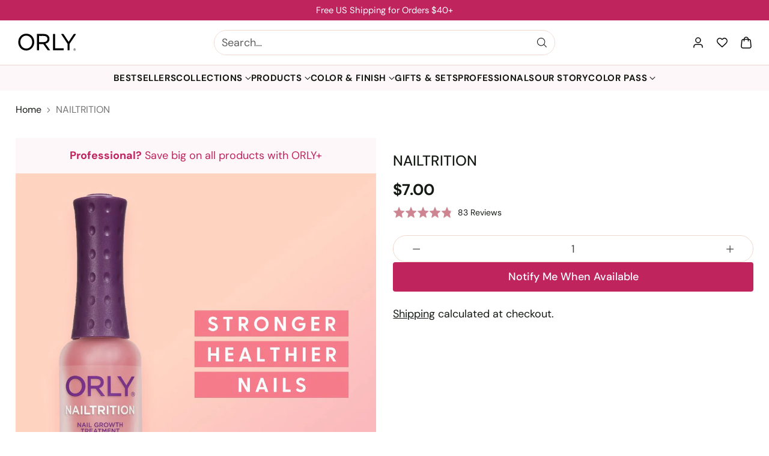

--- FILE ---
content_type: text/html; charset=utf-8
request_url: https://orlybeauty.com/products/nailtrition-1
body_size: 87685
content:
<!doctype html>

<!--
  ___                 ___           ___           ___
       /  /\                     /__/\         /  /\         /  /\
      /  /:/_                    \  \:\       /  /:/        /  /::\
     /  /:/ /\  ___     ___       \  \:\     /  /:/        /  /:/\:\
    /  /:/ /:/ /__/\   /  /\  ___  \  \:\   /  /:/  ___   /  /:/  \:\
   /__/:/ /:/  \  \:\ /  /:/ /__/\  \__\:\ /__/:/  /  /\ /__/:/ \__\:\
   \  \:\/:/    \  \:\  /:/  \  \:\ /  /:/ \  \:\ /  /:/ \  \:\ /  /:/
    \  \::/      \  \:\/:/    \  \:\  /:/   \  \:\  /:/   \  \:\  /:/
     \  \:\       \  \::/      \  \:\/:/     \  \:\/:/     \  \:\/:/
      \  \:\       \__\/        \  \::/       \  \::/       \  \::/
       \__\/                     \__\/         \__\/         \__\/

  --------------------------------------------------------------------
  #  Cornerstone v1.3.4
  #  Documentation: https://help.fluorescent.co/v/cornerstone
  #  Purchase: https://themes.shopify.com/themes/cornerstone/
  #  A product by Fluorescent: https://fluorescent.co/
  --------------------------------------------------------------------
-->

<html class="no-js" lang="en" style="--announcement-height: 1px;">
  <head>
    <meta charset="UTF-8">
    <meta http-equiv="X-UA-Compatible" content="IE=edge,chrome=1">
    <meta name="viewport" content="width=device-width,initial-scale=1">

    




  <meta name="description" content="Extend the life of your manicure by resisting chipping and peeling with this protective polymer topcoat.">


    

    <script>
  window.consentmo_gcm_initial_state = "7";
  window.consentmo_gcm_state = "1";
  window.consentmo_gcm_security_storage = "strict";
  window.consentmo_gcm_ad_storage = "marketing";
  window.consentmo_gcm_analytics_storage = "analytics";
  window.consentmo_gcm_functionality_storage = "functionality";
  window.consentmo_gcm_personalization_storage = "functionality";
  window.consentmo_gcm_ads_data_redaction = "true";
  window.consentmo_gcm_url_passthrough = "false";
  window.consentmo_gcm_data_layer_name = "dataLayer";
  
  // Google Consent Mode V2 integration script from Consentmo GDPR
  window.isenseRules = {};
  window.isenseRules.gcm = {
      gcmVersion: 2,
      integrationVersion: 3,
      customChanges: false,
      consentUpdated: false,
      initialState: 7,
      isCustomizationEnabled: false,
      adsDataRedaction: true,
      urlPassthrough: false,
      dataLayer: 'dataLayer',
      categories: { ad_personalization: "marketing", ad_storage: "marketing", ad_user_data: "marketing", analytics_storage: "analytics", functionality_storage: "functionality", personalization_storage: "functionality", security_storage: "strict"},
      storage: { ad_personalization: "false", ad_storage: "false", ad_user_data: "false", analytics_storage: "false", functionality_storage: "false", personalization_storage: "false", security_storage: "false", wait_for_update: 2000 }
  };
  if(window.consentmo_gcm_state !== null && window.consentmo_gcm_state !== "" && window.consentmo_gcm_state !== "0") {
    window.isenseRules.gcm.isCustomizationEnabled = true;
    window.isenseRules.gcm.initialState = window.consentmo_gcm_initial_state === null || window.consentmo_gcm_initial_state.trim() === "" ? window.isenseRules.gcm.initialState : window.consentmo_gcm_initial_state;
    window.isenseRules.gcm.categories.ad_storage = window.consentmo_gcm_ad_storage === null || window.consentmo_gcm_ad_storage.trim() === "" ? window.isenseRules.gcm.categories.ad_storage : window.consentmo_gcm_ad_storage;
    window.isenseRules.gcm.categories.ad_user_data = window.consentmo_gcm_ad_storage === null || window.consentmo_gcm_ad_storage.trim() === "" ? window.isenseRules.gcm.categories.ad_user_data : window.consentmo_gcm_ad_storage;
    window.isenseRules.gcm.categories.ad_personalization = window.consentmo_gcm_ad_storage === null || window.consentmo_gcm_ad_storage.trim() === "" ? window.isenseRules.gcm.categories.ad_personalization : window.consentmo_gcm_ad_storage;
    window.isenseRules.gcm.categories.analytics_storage = window.consentmo_gcm_analytics_storage === null || window.consentmo_gcm_analytics_storage.trim() === "" ? window.isenseRules.gcm.categories.analytics_storage : window.consentmo_gcm_analytics_storage;
    window.isenseRules.gcm.categories.functionality_storage = window.consentmo_gcm_functionality_storage === null || window.consentmo_gcm_functionality_storage.trim() === "" ? window.isenseRules.gcm.categories.functionality_storage : window.consentmo_gcm_functionality_storage;
    window.isenseRules.gcm.categories.personalization_storage = window.consentmo_gcm_personalization_storage === null || window.consentmo_gcm_personalization_storage.trim() === "" ? window.isenseRules.gcm.categories.personalization_storage : window.consentmo_gcm_personalization_storage;
    window.isenseRules.gcm.categories.security_storage = window.consentmo_gcm_security_storage === null || window.consentmo_gcm_security_storage.trim() === "" ? window.isenseRules.gcm.categories.security_storage : window.consentmo_gcm_security_storage;
    window.isenseRules.gcm.urlPassthrough = window.consentmo_gcm_url_passthrough === null || window.consentmo_gcm_url_passthrough.trim() === "" ? window.isenseRules.gcm.urlPassthrough : window.consentmo_gcm_url_passthrough;
    window.isenseRules.gcm.adsDataRedaction = window.consentmo_gcm_ads_data_redaction === null || window.consentmo_gcm_ads_data_redaction.trim() === "" ? window.isenseRules.gcm.adsDataRedaction : window.consentmo_gcm_ads_data_redaction;
    window.isenseRules.gcm.dataLayer = window.consentmo_gcm_data_layer_name === null || window.consentmo_gcm_data_layer_name.trim() === "" ? window.isenseRules.gcm.dataLayer : window.consentmo_gcm_data_layer_name;
  }
  window.isenseRules.initializeGcm = function (rules) {
    if(window.isenseRules.gcm.isCustomizationEnabled) {
      rules.initialState = window.isenseRules.gcm.initialState;
      rules.urlPassthrough = window.isenseRules.gcm.urlPassthrough === true || window.isenseRules.gcm.urlPassthrough === 'true';
      rules.adsDataRedaction = window.isenseRules.gcm.adsDataRedaction === true || window.isenseRules.gcm.adsDataRedaction === 'true';
    }
    
    let initialState = parseInt(rules.initialState);
    let marketingBlocked = initialState === 0 || initialState === 2 || initialState === 5 || initialState === 7;
    let analyticsBlocked = initialState === 0 || initialState === 3 || initialState === 6 || initialState === 7;
    let functionalityBlocked = initialState === 4 || initialState === 5 || initialState === 6 || initialState === 7;

    let gdprCache = localStorage.getItem('gdprCache') ? JSON.parse(localStorage.getItem('gdprCache')) : null;
    if (gdprCache && typeof gdprCache.updatedPreferences !== "undefined") {
      let updatedPreferences = gdprCache.updatedPreferences;
      marketingBlocked = parseInt(updatedPreferences.indexOf('marketing')) > -1;
      analyticsBlocked = parseInt(updatedPreferences.indexOf('analytics')) > -1;
      functionalityBlocked = parseInt(updatedPreferences.indexOf('functionality')) > -1;
    }

    Object.entries(rules.categories).forEach(category => {
      if(rules.storage.hasOwnProperty(category[0])) {
        switch(category[1]) {
          case 'strict':
            rules.storage[category[0]] = "granted";
            break;
          case 'marketing':
            rules.storage[category[0]] = marketingBlocked ? "denied" : "granted";
            break;
          case 'analytics':
            rules.storage[category[0]] = analyticsBlocked ? "denied" : "granted";
            break;
          case 'functionality':
            rules.storage[category[0]] = functionalityBlocked ? "denied" : "granted";
            break;
        }
      }
    });
    rules.consentUpdated = true;
    isenseRules.gcm = rules;
  }

  // Google Consent Mode - initialization start
  window.isenseRules.initializeGcm({
    ...window.isenseRules.gcm,
    adsDataRedaction: true,
    urlPassthrough: false,
    initialState: 7
  });

  /*
  * initialState acceptable values:
  * 0 - Set both ad_storage and analytics_storage to denied
  * 1 - Set all categories to granted
  * 2 - Set only ad_storage to denied
  * 3 - Set only analytics_storage to denied
  * 4 - Set only functionality_storage to denied
  * 5 - Set both ad_storage and functionality_storage to denied
  * 6 - Set both analytics_storage and functionality_storage to denied
  * 7 - Set all categories to denied
  */

  window[window.isenseRules.gcm.dataLayer] = window[window.isenseRules.gcm.dataLayer] || [];
  function gtag() { window[window.isenseRules.gcm.dataLayer].push(arguments); }
  gtag("consent", "default", isenseRules.gcm.storage);
  isenseRules.gcm.adsDataRedaction && gtag("set", "ads_data_redaction", isenseRules.gcm.adsDataRedaction);
  isenseRules.gcm.urlPassthrough && gtag("set", "url_passthrough", isenseRules.gcm.urlPassthrough);
</script>
    <!-- Google Tag Manager -->
    <script>
      (function(w,d,s,l,i){w[l]=w[l]||[];w[l].push({'gtm.start':
      new Date().getTime(),event:'gtm.js'});var f=d.getElementsByTagName(s)[0],
      j=d.createElement(s),dl=l!='dataLayer'?'&l='+l:'';j.async=true;j.src=
      'https://www.googletagmanager.com/gtm.js?id='+i+dl;f.parentNode.insertBefore(j,f);
      })(window,document,'script','dataLayer','GTM-594NMWB3');
    </script>
    <!-- End Google Tag Manager -->
 
    <!-- PROGRESSIFY-ME:START -->
    <link rel="manifest" href="/a/progressify/orlybeauty/manifest.json">
    <!-- PROGRESSIFY-ME:END -->

    <link rel="canonical" href="https://orlybeauty.com/products/nailtrition-1">
    <link rel="preconnect" href="https://cdn.shopify.com" crossorigin>
    <style>
  .__pf [data-pf-type] {
    font-family: "DM Sans", sans-serif !important;
  }
  
  .__pf .pf-heading, .__pf .pf-title, .__pf .pf-button, .__pf .pf-paragraph, .__pf .pf-text {
    font-family: "DM Sans", sans-serif !important;
  }
  
  .__pf [data-pf-type] * {
    font-family: inherit;
  }
</style><link rel="shortcut icon" href="//orlybeauty.com/cdn/shop/files/orly-favicon.png?crop=center&height=32&v=1746407341&width=32" type="image/png"><title>NAILTRITION
&ndash; ORLY</title>

    





  
  
  
  
  




<meta property="og:url" content="https://orlybeauty.com/products/nailtrition-1">
<meta property="og:site_name" content="ORLY">
<meta property="og:type" content="product">
<meta property="og:title" content="NAILTRITION">
<meta property="og:description" content="Extend the life of your manicure by resisting chipping and peeling with this protective polymer topcoat.">
<meta property="og:image" content="http://orlybeauty.com/cdn/shop/files/nailtrition-933425.jpg?v=1762440172&width=1024">
<meta property="og:image:secure_url" content="https://orlybeauty.com/cdn/shop/files/nailtrition-933425.jpg?v=1762440172&width=1024">
<meta property="og:price:amount" content="7.00">
<meta property="og:price:currency" content="USD">

<meta name="twitter:title" content="NAILTRITION">
<meta name="twitter:description" content="Extend the life of your manicure by resisting chipping and peeling with this protective polymer topcoat.">
<meta name="twitter:card" content="summary_large_image">
<meta name="twitter:image" content="https://orlybeauty.com/cdn/shop/files/nailtrition-933425.jpg?v=1762440172&width=1024">
<meta name="twitter:image:width" content="480">
<meta name="twitter:image:height" content="480">


    <script>
  console.log('Cornerstone v1.3.4 by Fluorescent');

  document.documentElement.className = document.documentElement.className.replace('no-js', '');

  if (window.matchMedia(`(prefers-reduced-motion: reduce)`) === true || window.matchMedia(`(prefers-reduced-motion: reduce)`).matches === true) {
    document.documentElement.classList.add('prefers-reduced-motion');
  } else {
    document.documentElement.classList.add('do-anim');
  }

  window.theme = {
    version: 'v1.3.4',
    themeName: 'Cornerstone',
    moneyFormat: "${{amount}}",
    coreData: {
      n: "Cornerstone",
      v: "v1.3.4",
    },
    strings: {
      name: "ORLY",
      accessibility: {
        play_video: "Play",
        pause_video: "Pause",
        range_lower: "Lower",
        range_upper: "Upper",
        carousel_select:  "Move carousel to slide {{ number }}"
      },
      product: {
        no_shipping_rates: "Shipping rate unavailable",
        country_placeholder: "Country\/Region",
        review: "Write a review"
      },
      products: {
        product: {
          unavailable: "Unavailable",
          unitPrice: "Unit price",
          unitPriceSeparator: "per",
          sku: "SKU"
        }
      },
      cart: {
        editCartNote: "Edit order notes",
        addCartNote: "Add order notes",
        quantityError: "You have the maximum number of this product in your cart"
      },
      pagination: {
        viewing: "You\u0026#39;re viewing {{ of }} of {{ total }}",
        products: "products",
        results: "results"
      }
    },
    routes: {
      root: "/",
      cart: {
        base: "/cart",
        add: "/cart/add",
        change: "/cart/change",
        update: "/cart/update",
        clear: "/cart/clear",
        // Manual routes until Shopify adds support
        shipping: "/cart/shipping_rates"
      },
      // Manual routes until Shopify adds support
      products: "/products",
      productRecommendations: "/recommendations/products",
      predictive_search_url: '/search/suggest',
      search_url: '/search'
    },
    icons: {
      chevron: "\u003cspan class=\"icon icon-chevron \" style=\"\"\u003e\r\n  \u003csvg viewBox=\"0 0 24 24\" fill=\"none\" xmlns=\"http:\/\/www.w3.org\/2000\/svg\"\u003e\u003cpath d=\"M1.875 7.438 12 17.563 22.125 7.438\" stroke=\"currentColor\" stroke-width=\"2\"\/\u003e\u003c\/svg\u003e\r\n\u003c\/span\u003e\r\n\n",
      close: "\u003cspan class=\"icon icon-close \" style=\"\"\u003e\r\n  \u003csvg viewBox=\"0 0 24 24\" fill=\"none\" xmlns=\"http:\/\/www.w3.org\/2000\/svg\"\u003e\u003cpath d=\"M2.66 1.34 2 .68.68 2l.66.66 1.32-1.32zm18.68 21.32.66.66L23.32 22l-.66-.66-1.32 1.32zm1.32-20 .66-.66L22 .68l-.66.66 1.32 1.32zM1.34 21.34.68 22 2 23.32l.66-.66-1.32-1.32zm0-18.68 10 10 1.32-1.32-10-10-1.32 1.32zm11.32 10 10-10-1.32-1.32-10 10 1.32 1.32zm-1.32-1.32-10 10 1.32 1.32 10-10-1.32-1.32zm0 1.32 10 10 1.32-1.32-10-10-1.32 1.32z\" fill=\"currentColor\"\/\u003e\u003c\/svg\u003e\r\n\u003c\/span\u003e\r\n\n",
      zoom: "\u003cspan class=\"icon icon-zoom \" style=\"\"\u003e\r\n  \u003csvg viewBox=\"0 0 24 24\" fill=\"none\" xmlns=\"http:\/\/www.w3.org\/2000\/svg\"\u003e\u003cpath d=\"M10.3,19.71c5.21,0,9.44-4.23,9.44-9.44S15.51,.83,10.3,.83,.86,5.05,.86,10.27s4.23,9.44,9.44,9.44Z\" fill=\"none\" stroke=\"currentColor\" stroke-linecap=\"round\" stroke-miterlimit=\"10\" stroke-width=\"1.63\"\/\u003e\r\n        \u003cpath d=\"M5.05,10.27H15.54\" fill=\"none\" stroke=\"currentColor\" stroke-miterlimit=\"10\" stroke-width=\"1.63\"\/\u003e\r\n        \u003cpath class=\"cross-up\" d=\"M10.3,5.02V15.51\" fill=\"none\" stroke=\"currentColor\" stroke-miterlimit=\"10\" stroke-width=\"1.63\"\/\u003e\r\n        \u003cpath d=\"M16.92,16.9l6.49,6.49\" fill=\"none\" stroke=\"currentColor\" stroke-miterlimit=\"10\" stroke-width=\"1.63\"\/\u003e\u003c\/svg\u003e\r\n\u003c\/span\u003e\r\n\n  \u003cspan class=\"zoom-icon__text zoom-in fs-body-75\"\u003eZoom in\u003c\/span\u003e\n  \u003cspan class=\"zoom-icon__text zoom-out fs-body-75\"\u003eZoom out\u003c\/span\u003e"
    }
  }

  window.theme.searchableFields = "product_type,title,variants.title,vendor";

  
    window.theme.allCountryOptionTags = "\u003coption value=\"United States\" data-provinces=\"[[\u0026quot;Alabama\u0026quot;,\u0026quot;Alabama\u0026quot;],[\u0026quot;Alaska\u0026quot;,\u0026quot;Alaska\u0026quot;],[\u0026quot;American Samoa\u0026quot;,\u0026quot;American Samoa\u0026quot;],[\u0026quot;Arizona\u0026quot;,\u0026quot;Arizona\u0026quot;],[\u0026quot;Arkansas\u0026quot;,\u0026quot;Arkansas\u0026quot;],[\u0026quot;Armed Forces Americas\u0026quot;,\u0026quot;Armed Forces Americas\u0026quot;],[\u0026quot;Armed Forces Europe\u0026quot;,\u0026quot;Armed Forces Europe\u0026quot;],[\u0026quot;Armed Forces Pacific\u0026quot;,\u0026quot;Armed Forces Pacific\u0026quot;],[\u0026quot;California\u0026quot;,\u0026quot;California\u0026quot;],[\u0026quot;Colorado\u0026quot;,\u0026quot;Colorado\u0026quot;],[\u0026quot;Connecticut\u0026quot;,\u0026quot;Connecticut\u0026quot;],[\u0026quot;Delaware\u0026quot;,\u0026quot;Delaware\u0026quot;],[\u0026quot;District of Columbia\u0026quot;,\u0026quot;Washington DC\u0026quot;],[\u0026quot;Federated States of Micronesia\u0026quot;,\u0026quot;Micronesia\u0026quot;],[\u0026quot;Florida\u0026quot;,\u0026quot;Florida\u0026quot;],[\u0026quot;Georgia\u0026quot;,\u0026quot;Georgia\u0026quot;],[\u0026quot;Guam\u0026quot;,\u0026quot;Guam\u0026quot;],[\u0026quot;Hawaii\u0026quot;,\u0026quot;Hawaii\u0026quot;],[\u0026quot;Idaho\u0026quot;,\u0026quot;Idaho\u0026quot;],[\u0026quot;Illinois\u0026quot;,\u0026quot;Illinois\u0026quot;],[\u0026quot;Indiana\u0026quot;,\u0026quot;Indiana\u0026quot;],[\u0026quot;Iowa\u0026quot;,\u0026quot;Iowa\u0026quot;],[\u0026quot;Kansas\u0026quot;,\u0026quot;Kansas\u0026quot;],[\u0026quot;Kentucky\u0026quot;,\u0026quot;Kentucky\u0026quot;],[\u0026quot;Louisiana\u0026quot;,\u0026quot;Louisiana\u0026quot;],[\u0026quot;Maine\u0026quot;,\u0026quot;Maine\u0026quot;],[\u0026quot;Marshall Islands\u0026quot;,\u0026quot;Marshall Islands\u0026quot;],[\u0026quot;Maryland\u0026quot;,\u0026quot;Maryland\u0026quot;],[\u0026quot;Massachusetts\u0026quot;,\u0026quot;Massachusetts\u0026quot;],[\u0026quot;Michigan\u0026quot;,\u0026quot;Michigan\u0026quot;],[\u0026quot;Minnesota\u0026quot;,\u0026quot;Minnesota\u0026quot;],[\u0026quot;Mississippi\u0026quot;,\u0026quot;Mississippi\u0026quot;],[\u0026quot;Missouri\u0026quot;,\u0026quot;Missouri\u0026quot;],[\u0026quot;Montana\u0026quot;,\u0026quot;Montana\u0026quot;],[\u0026quot;Nebraska\u0026quot;,\u0026quot;Nebraska\u0026quot;],[\u0026quot;Nevada\u0026quot;,\u0026quot;Nevada\u0026quot;],[\u0026quot;New Hampshire\u0026quot;,\u0026quot;New Hampshire\u0026quot;],[\u0026quot;New Jersey\u0026quot;,\u0026quot;New Jersey\u0026quot;],[\u0026quot;New Mexico\u0026quot;,\u0026quot;New Mexico\u0026quot;],[\u0026quot;New York\u0026quot;,\u0026quot;New York\u0026quot;],[\u0026quot;North Carolina\u0026quot;,\u0026quot;North Carolina\u0026quot;],[\u0026quot;North Dakota\u0026quot;,\u0026quot;North Dakota\u0026quot;],[\u0026quot;Northern Mariana Islands\u0026quot;,\u0026quot;Northern Mariana Islands\u0026quot;],[\u0026quot;Ohio\u0026quot;,\u0026quot;Ohio\u0026quot;],[\u0026quot;Oklahoma\u0026quot;,\u0026quot;Oklahoma\u0026quot;],[\u0026quot;Oregon\u0026quot;,\u0026quot;Oregon\u0026quot;],[\u0026quot;Palau\u0026quot;,\u0026quot;Palau\u0026quot;],[\u0026quot;Pennsylvania\u0026quot;,\u0026quot;Pennsylvania\u0026quot;],[\u0026quot;Puerto Rico\u0026quot;,\u0026quot;Puerto Rico\u0026quot;],[\u0026quot;Rhode Island\u0026quot;,\u0026quot;Rhode Island\u0026quot;],[\u0026quot;South Carolina\u0026quot;,\u0026quot;South Carolina\u0026quot;],[\u0026quot;South Dakota\u0026quot;,\u0026quot;South Dakota\u0026quot;],[\u0026quot;Tennessee\u0026quot;,\u0026quot;Tennessee\u0026quot;],[\u0026quot;Texas\u0026quot;,\u0026quot;Texas\u0026quot;],[\u0026quot;Utah\u0026quot;,\u0026quot;Utah\u0026quot;],[\u0026quot;Vermont\u0026quot;,\u0026quot;Vermont\u0026quot;],[\u0026quot;Virgin Islands\u0026quot;,\u0026quot;U.S. Virgin Islands\u0026quot;],[\u0026quot;Virginia\u0026quot;,\u0026quot;Virginia\u0026quot;],[\u0026quot;Washington\u0026quot;,\u0026quot;Washington\u0026quot;],[\u0026quot;West Virginia\u0026quot;,\u0026quot;West Virginia\u0026quot;],[\u0026quot;Wisconsin\u0026quot;,\u0026quot;Wisconsin\u0026quot;],[\u0026quot;Wyoming\u0026quot;,\u0026quot;Wyoming\u0026quot;]]\"\u003eUnited States\u003c\/option\u003e\n\u003coption value=\"Canada\" data-provinces=\"[[\u0026quot;Alberta\u0026quot;,\u0026quot;Alberta\u0026quot;],[\u0026quot;British Columbia\u0026quot;,\u0026quot;British Columbia\u0026quot;],[\u0026quot;Manitoba\u0026quot;,\u0026quot;Manitoba\u0026quot;],[\u0026quot;New Brunswick\u0026quot;,\u0026quot;New Brunswick\u0026quot;],[\u0026quot;Newfoundland and Labrador\u0026quot;,\u0026quot;Newfoundland and Labrador\u0026quot;],[\u0026quot;Northwest Territories\u0026quot;,\u0026quot;Northwest Territories\u0026quot;],[\u0026quot;Nova Scotia\u0026quot;,\u0026quot;Nova Scotia\u0026quot;],[\u0026quot;Nunavut\u0026quot;,\u0026quot;Nunavut\u0026quot;],[\u0026quot;Ontario\u0026quot;,\u0026quot;Ontario\u0026quot;],[\u0026quot;Prince Edward Island\u0026quot;,\u0026quot;Prince Edward Island\u0026quot;],[\u0026quot;Quebec\u0026quot;,\u0026quot;Quebec\u0026quot;],[\u0026quot;Saskatchewan\u0026quot;,\u0026quot;Saskatchewan\u0026quot;],[\u0026quot;Yukon\u0026quot;,\u0026quot;Yukon\u0026quot;]]\"\u003eCanada\u003c\/option\u003e\n\u003coption value=\"Australia\" data-provinces=\"[[\u0026quot;Australian Capital Territory\u0026quot;,\u0026quot;Australian Capital Territory\u0026quot;],[\u0026quot;New South Wales\u0026quot;,\u0026quot;New South Wales\u0026quot;],[\u0026quot;Northern Territory\u0026quot;,\u0026quot;Northern Territory\u0026quot;],[\u0026quot;Queensland\u0026quot;,\u0026quot;Queensland\u0026quot;],[\u0026quot;South Australia\u0026quot;,\u0026quot;South Australia\u0026quot;],[\u0026quot;Tasmania\u0026quot;,\u0026quot;Tasmania\u0026quot;],[\u0026quot;Victoria\u0026quot;,\u0026quot;Victoria\u0026quot;],[\u0026quot;Western Australia\u0026quot;,\u0026quot;Western Australia\u0026quot;]]\"\u003eAustralia\u003c\/option\u003e\n\u003coption value=\"---\" data-provinces=\"[]\"\u003e---\u003c\/option\u003e\n\u003coption value=\"Afghanistan\" data-provinces=\"[]\"\u003eAfghanistan\u003c\/option\u003e\n\u003coption value=\"Aland Islands\" data-provinces=\"[]\"\u003eÅland Islands\u003c\/option\u003e\n\u003coption value=\"Albania\" data-provinces=\"[]\"\u003eAlbania\u003c\/option\u003e\n\u003coption value=\"Algeria\" data-provinces=\"[]\"\u003eAlgeria\u003c\/option\u003e\n\u003coption value=\"Andorra\" data-provinces=\"[]\"\u003eAndorra\u003c\/option\u003e\n\u003coption value=\"Angola\" data-provinces=\"[]\"\u003eAngola\u003c\/option\u003e\n\u003coption value=\"Anguilla\" data-provinces=\"[]\"\u003eAnguilla\u003c\/option\u003e\n\u003coption value=\"Antigua And Barbuda\" data-provinces=\"[]\"\u003eAntigua \u0026 Barbuda\u003c\/option\u003e\n\u003coption value=\"Argentina\" data-provinces=\"[[\u0026quot;Buenos Aires\u0026quot;,\u0026quot;Buenos Aires Province\u0026quot;],[\u0026quot;Catamarca\u0026quot;,\u0026quot;Catamarca\u0026quot;],[\u0026quot;Chaco\u0026quot;,\u0026quot;Chaco\u0026quot;],[\u0026quot;Chubut\u0026quot;,\u0026quot;Chubut\u0026quot;],[\u0026quot;Ciudad Autónoma de Buenos Aires\u0026quot;,\u0026quot;Buenos Aires (Autonomous City)\u0026quot;],[\u0026quot;Corrientes\u0026quot;,\u0026quot;Corrientes\u0026quot;],[\u0026quot;Córdoba\u0026quot;,\u0026quot;Córdoba\u0026quot;],[\u0026quot;Entre Ríos\u0026quot;,\u0026quot;Entre Ríos\u0026quot;],[\u0026quot;Formosa\u0026quot;,\u0026quot;Formosa\u0026quot;],[\u0026quot;Jujuy\u0026quot;,\u0026quot;Jujuy\u0026quot;],[\u0026quot;La Pampa\u0026quot;,\u0026quot;La Pampa\u0026quot;],[\u0026quot;La Rioja\u0026quot;,\u0026quot;La Rioja\u0026quot;],[\u0026quot;Mendoza\u0026quot;,\u0026quot;Mendoza\u0026quot;],[\u0026quot;Misiones\u0026quot;,\u0026quot;Misiones\u0026quot;],[\u0026quot;Neuquén\u0026quot;,\u0026quot;Neuquén\u0026quot;],[\u0026quot;Río Negro\u0026quot;,\u0026quot;Río Negro\u0026quot;],[\u0026quot;Salta\u0026quot;,\u0026quot;Salta\u0026quot;],[\u0026quot;San Juan\u0026quot;,\u0026quot;San Juan\u0026quot;],[\u0026quot;San Luis\u0026quot;,\u0026quot;San Luis\u0026quot;],[\u0026quot;Santa Cruz\u0026quot;,\u0026quot;Santa Cruz\u0026quot;],[\u0026quot;Santa Fe\u0026quot;,\u0026quot;Santa Fe\u0026quot;],[\u0026quot;Santiago Del Estero\u0026quot;,\u0026quot;Santiago del Estero\u0026quot;],[\u0026quot;Tierra Del Fuego\u0026quot;,\u0026quot;Tierra del Fuego\u0026quot;],[\u0026quot;Tucumán\u0026quot;,\u0026quot;Tucumán\u0026quot;]]\"\u003eArgentina\u003c\/option\u003e\n\u003coption value=\"Armenia\" data-provinces=\"[]\"\u003eArmenia\u003c\/option\u003e\n\u003coption value=\"Aruba\" data-provinces=\"[]\"\u003eAruba\u003c\/option\u003e\n\u003coption value=\"Ascension Island\" data-provinces=\"[]\"\u003eAscension Island\u003c\/option\u003e\n\u003coption value=\"Australia\" data-provinces=\"[[\u0026quot;Australian Capital Territory\u0026quot;,\u0026quot;Australian Capital Territory\u0026quot;],[\u0026quot;New South Wales\u0026quot;,\u0026quot;New South Wales\u0026quot;],[\u0026quot;Northern Territory\u0026quot;,\u0026quot;Northern Territory\u0026quot;],[\u0026quot;Queensland\u0026quot;,\u0026quot;Queensland\u0026quot;],[\u0026quot;South Australia\u0026quot;,\u0026quot;South Australia\u0026quot;],[\u0026quot;Tasmania\u0026quot;,\u0026quot;Tasmania\u0026quot;],[\u0026quot;Victoria\u0026quot;,\u0026quot;Victoria\u0026quot;],[\u0026quot;Western Australia\u0026quot;,\u0026quot;Western Australia\u0026quot;]]\"\u003eAustralia\u003c\/option\u003e\n\u003coption value=\"Austria\" data-provinces=\"[]\"\u003eAustria\u003c\/option\u003e\n\u003coption value=\"Azerbaijan\" data-provinces=\"[]\"\u003eAzerbaijan\u003c\/option\u003e\n\u003coption value=\"Bahamas\" data-provinces=\"[]\"\u003eBahamas\u003c\/option\u003e\n\u003coption value=\"Bahrain\" data-provinces=\"[]\"\u003eBahrain\u003c\/option\u003e\n\u003coption value=\"Bangladesh\" data-provinces=\"[]\"\u003eBangladesh\u003c\/option\u003e\n\u003coption value=\"Barbados\" data-provinces=\"[]\"\u003eBarbados\u003c\/option\u003e\n\u003coption value=\"Belarus\" data-provinces=\"[]\"\u003eBelarus\u003c\/option\u003e\n\u003coption value=\"Belgium\" data-provinces=\"[]\"\u003eBelgium\u003c\/option\u003e\n\u003coption value=\"Belize\" data-provinces=\"[]\"\u003eBelize\u003c\/option\u003e\n\u003coption value=\"Benin\" data-provinces=\"[]\"\u003eBenin\u003c\/option\u003e\n\u003coption value=\"Bermuda\" data-provinces=\"[]\"\u003eBermuda\u003c\/option\u003e\n\u003coption value=\"Bhutan\" data-provinces=\"[]\"\u003eBhutan\u003c\/option\u003e\n\u003coption value=\"Bolivia\" data-provinces=\"[]\"\u003eBolivia\u003c\/option\u003e\n\u003coption value=\"Bosnia And Herzegovina\" data-provinces=\"[]\"\u003eBosnia \u0026 Herzegovina\u003c\/option\u003e\n\u003coption value=\"Botswana\" data-provinces=\"[]\"\u003eBotswana\u003c\/option\u003e\n\u003coption value=\"Brazil\" data-provinces=\"[[\u0026quot;Acre\u0026quot;,\u0026quot;Acre\u0026quot;],[\u0026quot;Alagoas\u0026quot;,\u0026quot;Alagoas\u0026quot;],[\u0026quot;Amapá\u0026quot;,\u0026quot;Amapá\u0026quot;],[\u0026quot;Amazonas\u0026quot;,\u0026quot;Amazonas\u0026quot;],[\u0026quot;Bahia\u0026quot;,\u0026quot;Bahia\u0026quot;],[\u0026quot;Ceará\u0026quot;,\u0026quot;Ceará\u0026quot;],[\u0026quot;Distrito Federal\u0026quot;,\u0026quot;Federal District\u0026quot;],[\u0026quot;Espírito Santo\u0026quot;,\u0026quot;Espírito Santo\u0026quot;],[\u0026quot;Goiás\u0026quot;,\u0026quot;Goiás\u0026quot;],[\u0026quot;Maranhão\u0026quot;,\u0026quot;Maranhão\u0026quot;],[\u0026quot;Mato Grosso\u0026quot;,\u0026quot;Mato Grosso\u0026quot;],[\u0026quot;Mato Grosso do Sul\u0026quot;,\u0026quot;Mato Grosso do Sul\u0026quot;],[\u0026quot;Minas Gerais\u0026quot;,\u0026quot;Minas Gerais\u0026quot;],[\u0026quot;Paraná\u0026quot;,\u0026quot;Paraná\u0026quot;],[\u0026quot;Paraíba\u0026quot;,\u0026quot;Paraíba\u0026quot;],[\u0026quot;Pará\u0026quot;,\u0026quot;Pará\u0026quot;],[\u0026quot;Pernambuco\u0026quot;,\u0026quot;Pernambuco\u0026quot;],[\u0026quot;Piauí\u0026quot;,\u0026quot;Piauí\u0026quot;],[\u0026quot;Rio Grande do Norte\u0026quot;,\u0026quot;Rio Grande do Norte\u0026quot;],[\u0026quot;Rio Grande do Sul\u0026quot;,\u0026quot;Rio Grande do Sul\u0026quot;],[\u0026quot;Rio de Janeiro\u0026quot;,\u0026quot;Rio de Janeiro\u0026quot;],[\u0026quot;Rondônia\u0026quot;,\u0026quot;Rondônia\u0026quot;],[\u0026quot;Roraima\u0026quot;,\u0026quot;Roraima\u0026quot;],[\u0026quot;Santa Catarina\u0026quot;,\u0026quot;Santa Catarina\u0026quot;],[\u0026quot;Sergipe\u0026quot;,\u0026quot;Sergipe\u0026quot;],[\u0026quot;São Paulo\u0026quot;,\u0026quot;São Paulo\u0026quot;],[\u0026quot;Tocantins\u0026quot;,\u0026quot;Tocantins\u0026quot;]]\"\u003eBrazil\u003c\/option\u003e\n\u003coption value=\"British Indian Ocean Territory\" data-provinces=\"[]\"\u003eBritish Indian Ocean Territory\u003c\/option\u003e\n\u003coption value=\"Virgin Islands, British\" data-provinces=\"[]\"\u003eBritish Virgin Islands\u003c\/option\u003e\n\u003coption value=\"Brunei\" data-provinces=\"[]\"\u003eBrunei\u003c\/option\u003e\n\u003coption value=\"Bulgaria\" data-provinces=\"[]\"\u003eBulgaria\u003c\/option\u003e\n\u003coption value=\"Burkina Faso\" data-provinces=\"[]\"\u003eBurkina Faso\u003c\/option\u003e\n\u003coption value=\"Burundi\" data-provinces=\"[]\"\u003eBurundi\u003c\/option\u003e\n\u003coption value=\"Cambodia\" data-provinces=\"[]\"\u003eCambodia\u003c\/option\u003e\n\u003coption value=\"Republic of Cameroon\" data-provinces=\"[]\"\u003eCameroon\u003c\/option\u003e\n\u003coption value=\"Canada\" data-provinces=\"[[\u0026quot;Alberta\u0026quot;,\u0026quot;Alberta\u0026quot;],[\u0026quot;British Columbia\u0026quot;,\u0026quot;British Columbia\u0026quot;],[\u0026quot;Manitoba\u0026quot;,\u0026quot;Manitoba\u0026quot;],[\u0026quot;New Brunswick\u0026quot;,\u0026quot;New Brunswick\u0026quot;],[\u0026quot;Newfoundland and Labrador\u0026quot;,\u0026quot;Newfoundland and Labrador\u0026quot;],[\u0026quot;Northwest Territories\u0026quot;,\u0026quot;Northwest Territories\u0026quot;],[\u0026quot;Nova Scotia\u0026quot;,\u0026quot;Nova Scotia\u0026quot;],[\u0026quot;Nunavut\u0026quot;,\u0026quot;Nunavut\u0026quot;],[\u0026quot;Ontario\u0026quot;,\u0026quot;Ontario\u0026quot;],[\u0026quot;Prince Edward Island\u0026quot;,\u0026quot;Prince Edward Island\u0026quot;],[\u0026quot;Quebec\u0026quot;,\u0026quot;Quebec\u0026quot;],[\u0026quot;Saskatchewan\u0026quot;,\u0026quot;Saskatchewan\u0026quot;],[\u0026quot;Yukon\u0026quot;,\u0026quot;Yukon\u0026quot;]]\"\u003eCanada\u003c\/option\u003e\n\u003coption value=\"Cape Verde\" data-provinces=\"[]\"\u003eCape Verde\u003c\/option\u003e\n\u003coption value=\"Caribbean Netherlands\" data-provinces=\"[]\"\u003eCaribbean Netherlands\u003c\/option\u003e\n\u003coption value=\"Cayman Islands\" data-provinces=\"[]\"\u003eCayman Islands\u003c\/option\u003e\n\u003coption value=\"Central African Republic\" data-provinces=\"[]\"\u003eCentral African Republic\u003c\/option\u003e\n\u003coption value=\"Chad\" data-provinces=\"[]\"\u003eChad\u003c\/option\u003e\n\u003coption value=\"Chile\" data-provinces=\"[[\u0026quot;Antofagasta\u0026quot;,\u0026quot;Antofagasta\u0026quot;],[\u0026quot;Araucanía\u0026quot;,\u0026quot;Araucanía\u0026quot;],[\u0026quot;Arica and Parinacota\u0026quot;,\u0026quot;Arica y Parinacota\u0026quot;],[\u0026quot;Atacama\u0026quot;,\u0026quot;Atacama\u0026quot;],[\u0026quot;Aysén\u0026quot;,\u0026quot;Aysén\u0026quot;],[\u0026quot;Biobío\u0026quot;,\u0026quot;Bío Bío\u0026quot;],[\u0026quot;Coquimbo\u0026quot;,\u0026quot;Coquimbo\u0026quot;],[\u0026quot;Los Lagos\u0026quot;,\u0026quot;Los Lagos\u0026quot;],[\u0026quot;Los Ríos\u0026quot;,\u0026quot;Los Ríos\u0026quot;],[\u0026quot;Magallanes\u0026quot;,\u0026quot;Magallanes Region\u0026quot;],[\u0026quot;Maule\u0026quot;,\u0026quot;Maule\u0026quot;],[\u0026quot;O\u0026#39;Higgins\u0026quot;,\u0026quot;Libertador General Bernardo O’Higgins\u0026quot;],[\u0026quot;Santiago\u0026quot;,\u0026quot;Santiago Metropolitan\u0026quot;],[\u0026quot;Tarapacá\u0026quot;,\u0026quot;Tarapacá\u0026quot;],[\u0026quot;Valparaíso\u0026quot;,\u0026quot;Valparaíso\u0026quot;],[\u0026quot;Ñuble\u0026quot;,\u0026quot;Ñuble\u0026quot;]]\"\u003eChile\u003c\/option\u003e\n\u003coption value=\"China\" data-provinces=\"[[\u0026quot;Anhui\u0026quot;,\u0026quot;Anhui\u0026quot;],[\u0026quot;Beijing\u0026quot;,\u0026quot;Beijing\u0026quot;],[\u0026quot;Chongqing\u0026quot;,\u0026quot;Chongqing\u0026quot;],[\u0026quot;Fujian\u0026quot;,\u0026quot;Fujian\u0026quot;],[\u0026quot;Gansu\u0026quot;,\u0026quot;Gansu\u0026quot;],[\u0026quot;Guangdong\u0026quot;,\u0026quot;Guangdong\u0026quot;],[\u0026quot;Guangxi\u0026quot;,\u0026quot;Guangxi\u0026quot;],[\u0026quot;Guizhou\u0026quot;,\u0026quot;Guizhou\u0026quot;],[\u0026quot;Hainan\u0026quot;,\u0026quot;Hainan\u0026quot;],[\u0026quot;Hebei\u0026quot;,\u0026quot;Hebei\u0026quot;],[\u0026quot;Heilongjiang\u0026quot;,\u0026quot;Heilongjiang\u0026quot;],[\u0026quot;Henan\u0026quot;,\u0026quot;Henan\u0026quot;],[\u0026quot;Hubei\u0026quot;,\u0026quot;Hubei\u0026quot;],[\u0026quot;Hunan\u0026quot;,\u0026quot;Hunan\u0026quot;],[\u0026quot;Inner Mongolia\u0026quot;,\u0026quot;Inner Mongolia\u0026quot;],[\u0026quot;Jiangsu\u0026quot;,\u0026quot;Jiangsu\u0026quot;],[\u0026quot;Jiangxi\u0026quot;,\u0026quot;Jiangxi\u0026quot;],[\u0026quot;Jilin\u0026quot;,\u0026quot;Jilin\u0026quot;],[\u0026quot;Liaoning\u0026quot;,\u0026quot;Liaoning\u0026quot;],[\u0026quot;Ningxia\u0026quot;,\u0026quot;Ningxia\u0026quot;],[\u0026quot;Qinghai\u0026quot;,\u0026quot;Qinghai\u0026quot;],[\u0026quot;Shaanxi\u0026quot;,\u0026quot;Shaanxi\u0026quot;],[\u0026quot;Shandong\u0026quot;,\u0026quot;Shandong\u0026quot;],[\u0026quot;Shanghai\u0026quot;,\u0026quot;Shanghai\u0026quot;],[\u0026quot;Shanxi\u0026quot;,\u0026quot;Shanxi\u0026quot;],[\u0026quot;Sichuan\u0026quot;,\u0026quot;Sichuan\u0026quot;],[\u0026quot;Tianjin\u0026quot;,\u0026quot;Tianjin\u0026quot;],[\u0026quot;Xinjiang\u0026quot;,\u0026quot;Xinjiang\u0026quot;],[\u0026quot;Xizang\u0026quot;,\u0026quot;Tibet\u0026quot;],[\u0026quot;Yunnan\u0026quot;,\u0026quot;Yunnan\u0026quot;],[\u0026quot;Zhejiang\u0026quot;,\u0026quot;Zhejiang\u0026quot;]]\"\u003eChina\u003c\/option\u003e\n\u003coption value=\"Christmas Island\" data-provinces=\"[]\"\u003eChristmas Island\u003c\/option\u003e\n\u003coption value=\"Cocos (Keeling) Islands\" data-provinces=\"[]\"\u003eCocos (Keeling) Islands\u003c\/option\u003e\n\u003coption value=\"Colombia\" data-provinces=\"[[\u0026quot;Amazonas\u0026quot;,\u0026quot;Amazonas\u0026quot;],[\u0026quot;Antioquia\u0026quot;,\u0026quot;Antioquia\u0026quot;],[\u0026quot;Arauca\u0026quot;,\u0026quot;Arauca\u0026quot;],[\u0026quot;Atlántico\u0026quot;,\u0026quot;Atlántico\u0026quot;],[\u0026quot;Bogotá, D.C.\u0026quot;,\u0026quot;Capital District\u0026quot;],[\u0026quot;Bolívar\u0026quot;,\u0026quot;Bolívar\u0026quot;],[\u0026quot;Boyacá\u0026quot;,\u0026quot;Boyacá\u0026quot;],[\u0026quot;Caldas\u0026quot;,\u0026quot;Caldas\u0026quot;],[\u0026quot;Caquetá\u0026quot;,\u0026quot;Caquetá\u0026quot;],[\u0026quot;Casanare\u0026quot;,\u0026quot;Casanare\u0026quot;],[\u0026quot;Cauca\u0026quot;,\u0026quot;Cauca\u0026quot;],[\u0026quot;Cesar\u0026quot;,\u0026quot;Cesar\u0026quot;],[\u0026quot;Chocó\u0026quot;,\u0026quot;Chocó\u0026quot;],[\u0026quot;Cundinamarca\u0026quot;,\u0026quot;Cundinamarca\u0026quot;],[\u0026quot;Córdoba\u0026quot;,\u0026quot;Córdoba\u0026quot;],[\u0026quot;Guainía\u0026quot;,\u0026quot;Guainía\u0026quot;],[\u0026quot;Guaviare\u0026quot;,\u0026quot;Guaviare\u0026quot;],[\u0026quot;Huila\u0026quot;,\u0026quot;Huila\u0026quot;],[\u0026quot;La Guajira\u0026quot;,\u0026quot;La Guajira\u0026quot;],[\u0026quot;Magdalena\u0026quot;,\u0026quot;Magdalena\u0026quot;],[\u0026quot;Meta\u0026quot;,\u0026quot;Meta\u0026quot;],[\u0026quot;Nariño\u0026quot;,\u0026quot;Nariño\u0026quot;],[\u0026quot;Norte de Santander\u0026quot;,\u0026quot;Norte de Santander\u0026quot;],[\u0026quot;Putumayo\u0026quot;,\u0026quot;Putumayo\u0026quot;],[\u0026quot;Quindío\u0026quot;,\u0026quot;Quindío\u0026quot;],[\u0026quot;Risaralda\u0026quot;,\u0026quot;Risaralda\u0026quot;],[\u0026quot;San Andrés, Providencia y Santa Catalina\u0026quot;,\u0026quot;San Andrés \\u0026 Providencia\u0026quot;],[\u0026quot;Santander\u0026quot;,\u0026quot;Santander\u0026quot;],[\u0026quot;Sucre\u0026quot;,\u0026quot;Sucre\u0026quot;],[\u0026quot;Tolima\u0026quot;,\u0026quot;Tolima\u0026quot;],[\u0026quot;Valle del Cauca\u0026quot;,\u0026quot;Valle del Cauca\u0026quot;],[\u0026quot;Vaupés\u0026quot;,\u0026quot;Vaupés\u0026quot;],[\u0026quot;Vichada\u0026quot;,\u0026quot;Vichada\u0026quot;]]\"\u003eColombia\u003c\/option\u003e\n\u003coption value=\"Comoros\" data-provinces=\"[]\"\u003eComoros\u003c\/option\u003e\n\u003coption value=\"Congo\" data-provinces=\"[]\"\u003eCongo - Brazzaville\u003c\/option\u003e\n\u003coption value=\"Congo, The Democratic Republic Of The\" data-provinces=\"[]\"\u003eCongo - Kinshasa\u003c\/option\u003e\n\u003coption value=\"Cook Islands\" data-provinces=\"[]\"\u003eCook Islands\u003c\/option\u003e\n\u003coption value=\"Costa Rica\" data-provinces=\"[[\u0026quot;Alajuela\u0026quot;,\u0026quot;Alajuela\u0026quot;],[\u0026quot;Cartago\u0026quot;,\u0026quot;Cartago\u0026quot;],[\u0026quot;Guanacaste\u0026quot;,\u0026quot;Guanacaste\u0026quot;],[\u0026quot;Heredia\u0026quot;,\u0026quot;Heredia\u0026quot;],[\u0026quot;Limón\u0026quot;,\u0026quot;Limón\u0026quot;],[\u0026quot;Puntarenas\u0026quot;,\u0026quot;Puntarenas\u0026quot;],[\u0026quot;San José\u0026quot;,\u0026quot;San José\u0026quot;]]\"\u003eCosta Rica\u003c\/option\u003e\n\u003coption value=\"Croatia\" data-provinces=\"[]\"\u003eCroatia\u003c\/option\u003e\n\u003coption value=\"Curaçao\" data-provinces=\"[]\"\u003eCuraçao\u003c\/option\u003e\n\u003coption value=\"Cyprus\" data-provinces=\"[]\"\u003eCyprus\u003c\/option\u003e\n\u003coption value=\"Czech Republic\" data-provinces=\"[]\"\u003eCzechia\u003c\/option\u003e\n\u003coption value=\"Côte d'Ivoire\" data-provinces=\"[]\"\u003eCôte d’Ivoire\u003c\/option\u003e\n\u003coption value=\"Denmark\" data-provinces=\"[]\"\u003eDenmark\u003c\/option\u003e\n\u003coption value=\"Djibouti\" data-provinces=\"[]\"\u003eDjibouti\u003c\/option\u003e\n\u003coption value=\"Dominica\" data-provinces=\"[]\"\u003eDominica\u003c\/option\u003e\n\u003coption value=\"Dominican Republic\" data-provinces=\"[]\"\u003eDominican Republic\u003c\/option\u003e\n\u003coption value=\"Ecuador\" data-provinces=\"[]\"\u003eEcuador\u003c\/option\u003e\n\u003coption value=\"Egypt\" data-provinces=\"[[\u0026quot;6th of October\u0026quot;,\u0026quot;6th of October\u0026quot;],[\u0026quot;Al Sharqia\u0026quot;,\u0026quot;Al Sharqia\u0026quot;],[\u0026quot;Alexandria\u0026quot;,\u0026quot;Alexandria\u0026quot;],[\u0026quot;Aswan\u0026quot;,\u0026quot;Aswan\u0026quot;],[\u0026quot;Asyut\u0026quot;,\u0026quot;Asyut\u0026quot;],[\u0026quot;Beheira\u0026quot;,\u0026quot;Beheira\u0026quot;],[\u0026quot;Beni Suef\u0026quot;,\u0026quot;Beni Suef\u0026quot;],[\u0026quot;Cairo\u0026quot;,\u0026quot;Cairo\u0026quot;],[\u0026quot;Dakahlia\u0026quot;,\u0026quot;Dakahlia\u0026quot;],[\u0026quot;Damietta\u0026quot;,\u0026quot;Damietta\u0026quot;],[\u0026quot;Faiyum\u0026quot;,\u0026quot;Faiyum\u0026quot;],[\u0026quot;Gharbia\u0026quot;,\u0026quot;Gharbia\u0026quot;],[\u0026quot;Giza\u0026quot;,\u0026quot;Giza\u0026quot;],[\u0026quot;Helwan\u0026quot;,\u0026quot;Helwan\u0026quot;],[\u0026quot;Ismailia\u0026quot;,\u0026quot;Ismailia\u0026quot;],[\u0026quot;Kafr el-Sheikh\u0026quot;,\u0026quot;Kafr el-Sheikh\u0026quot;],[\u0026quot;Luxor\u0026quot;,\u0026quot;Luxor\u0026quot;],[\u0026quot;Matrouh\u0026quot;,\u0026quot;Matrouh\u0026quot;],[\u0026quot;Minya\u0026quot;,\u0026quot;Minya\u0026quot;],[\u0026quot;Monufia\u0026quot;,\u0026quot;Monufia\u0026quot;],[\u0026quot;New Valley\u0026quot;,\u0026quot;New Valley\u0026quot;],[\u0026quot;North Sinai\u0026quot;,\u0026quot;North Sinai\u0026quot;],[\u0026quot;Port Said\u0026quot;,\u0026quot;Port Said\u0026quot;],[\u0026quot;Qalyubia\u0026quot;,\u0026quot;Qalyubia\u0026quot;],[\u0026quot;Qena\u0026quot;,\u0026quot;Qena\u0026quot;],[\u0026quot;Red Sea\u0026quot;,\u0026quot;Red Sea\u0026quot;],[\u0026quot;Sohag\u0026quot;,\u0026quot;Sohag\u0026quot;],[\u0026quot;South Sinai\u0026quot;,\u0026quot;South Sinai\u0026quot;],[\u0026quot;Suez\u0026quot;,\u0026quot;Suez\u0026quot;]]\"\u003eEgypt\u003c\/option\u003e\n\u003coption value=\"El Salvador\" data-provinces=\"[[\u0026quot;Ahuachapán\u0026quot;,\u0026quot;Ahuachapán\u0026quot;],[\u0026quot;Cabañas\u0026quot;,\u0026quot;Cabañas\u0026quot;],[\u0026quot;Chalatenango\u0026quot;,\u0026quot;Chalatenango\u0026quot;],[\u0026quot;Cuscatlán\u0026quot;,\u0026quot;Cuscatlán\u0026quot;],[\u0026quot;La Libertad\u0026quot;,\u0026quot;La Libertad\u0026quot;],[\u0026quot;La Paz\u0026quot;,\u0026quot;La Paz\u0026quot;],[\u0026quot;La Unión\u0026quot;,\u0026quot;La Unión\u0026quot;],[\u0026quot;Morazán\u0026quot;,\u0026quot;Morazán\u0026quot;],[\u0026quot;San Miguel\u0026quot;,\u0026quot;San Miguel\u0026quot;],[\u0026quot;San Salvador\u0026quot;,\u0026quot;San Salvador\u0026quot;],[\u0026quot;San Vicente\u0026quot;,\u0026quot;San Vicente\u0026quot;],[\u0026quot;Santa Ana\u0026quot;,\u0026quot;Santa Ana\u0026quot;],[\u0026quot;Sonsonate\u0026quot;,\u0026quot;Sonsonate\u0026quot;],[\u0026quot;Usulután\u0026quot;,\u0026quot;Usulután\u0026quot;]]\"\u003eEl Salvador\u003c\/option\u003e\n\u003coption value=\"Equatorial Guinea\" data-provinces=\"[]\"\u003eEquatorial Guinea\u003c\/option\u003e\n\u003coption value=\"Eritrea\" data-provinces=\"[]\"\u003eEritrea\u003c\/option\u003e\n\u003coption value=\"Estonia\" data-provinces=\"[]\"\u003eEstonia\u003c\/option\u003e\n\u003coption value=\"Eswatini\" data-provinces=\"[]\"\u003eEswatini\u003c\/option\u003e\n\u003coption value=\"Ethiopia\" data-provinces=\"[]\"\u003eEthiopia\u003c\/option\u003e\n\u003coption value=\"Falkland Islands (Malvinas)\" data-provinces=\"[]\"\u003eFalkland Islands\u003c\/option\u003e\n\u003coption value=\"Faroe Islands\" data-provinces=\"[]\"\u003eFaroe Islands\u003c\/option\u003e\n\u003coption value=\"Fiji\" data-provinces=\"[]\"\u003eFiji\u003c\/option\u003e\n\u003coption value=\"Finland\" data-provinces=\"[]\"\u003eFinland\u003c\/option\u003e\n\u003coption value=\"France\" data-provinces=\"[]\"\u003eFrance\u003c\/option\u003e\n\u003coption value=\"French Guiana\" data-provinces=\"[]\"\u003eFrench Guiana\u003c\/option\u003e\n\u003coption value=\"French Polynesia\" data-provinces=\"[]\"\u003eFrench Polynesia\u003c\/option\u003e\n\u003coption value=\"French Southern Territories\" data-provinces=\"[]\"\u003eFrench Southern Territories\u003c\/option\u003e\n\u003coption value=\"Gabon\" data-provinces=\"[]\"\u003eGabon\u003c\/option\u003e\n\u003coption value=\"Gambia\" data-provinces=\"[]\"\u003eGambia\u003c\/option\u003e\n\u003coption value=\"Georgia\" data-provinces=\"[]\"\u003eGeorgia\u003c\/option\u003e\n\u003coption value=\"Germany\" data-provinces=\"[]\"\u003eGermany\u003c\/option\u003e\n\u003coption value=\"Ghana\" data-provinces=\"[]\"\u003eGhana\u003c\/option\u003e\n\u003coption value=\"Gibraltar\" data-provinces=\"[]\"\u003eGibraltar\u003c\/option\u003e\n\u003coption value=\"Greece\" data-provinces=\"[]\"\u003eGreece\u003c\/option\u003e\n\u003coption value=\"Greenland\" data-provinces=\"[]\"\u003eGreenland\u003c\/option\u003e\n\u003coption value=\"Grenada\" data-provinces=\"[]\"\u003eGrenada\u003c\/option\u003e\n\u003coption value=\"Guadeloupe\" data-provinces=\"[]\"\u003eGuadeloupe\u003c\/option\u003e\n\u003coption value=\"Guatemala\" data-provinces=\"[[\u0026quot;Alta Verapaz\u0026quot;,\u0026quot;Alta Verapaz\u0026quot;],[\u0026quot;Baja Verapaz\u0026quot;,\u0026quot;Baja Verapaz\u0026quot;],[\u0026quot;Chimaltenango\u0026quot;,\u0026quot;Chimaltenango\u0026quot;],[\u0026quot;Chiquimula\u0026quot;,\u0026quot;Chiquimula\u0026quot;],[\u0026quot;El Progreso\u0026quot;,\u0026quot;El Progreso\u0026quot;],[\u0026quot;Escuintla\u0026quot;,\u0026quot;Escuintla\u0026quot;],[\u0026quot;Guatemala\u0026quot;,\u0026quot;Guatemala\u0026quot;],[\u0026quot;Huehuetenango\u0026quot;,\u0026quot;Huehuetenango\u0026quot;],[\u0026quot;Izabal\u0026quot;,\u0026quot;Izabal\u0026quot;],[\u0026quot;Jalapa\u0026quot;,\u0026quot;Jalapa\u0026quot;],[\u0026quot;Jutiapa\u0026quot;,\u0026quot;Jutiapa\u0026quot;],[\u0026quot;Petén\u0026quot;,\u0026quot;Petén\u0026quot;],[\u0026quot;Quetzaltenango\u0026quot;,\u0026quot;Quetzaltenango\u0026quot;],[\u0026quot;Quiché\u0026quot;,\u0026quot;Quiché\u0026quot;],[\u0026quot;Retalhuleu\u0026quot;,\u0026quot;Retalhuleu\u0026quot;],[\u0026quot;Sacatepéquez\u0026quot;,\u0026quot;Sacatepéquez\u0026quot;],[\u0026quot;San Marcos\u0026quot;,\u0026quot;San Marcos\u0026quot;],[\u0026quot;Santa Rosa\u0026quot;,\u0026quot;Santa Rosa\u0026quot;],[\u0026quot;Sololá\u0026quot;,\u0026quot;Sololá\u0026quot;],[\u0026quot;Suchitepéquez\u0026quot;,\u0026quot;Suchitepéquez\u0026quot;],[\u0026quot;Totonicapán\u0026quot;,\u0026quot;Totonicapán\u0026quot;],[\u0026quot;Zacapa\u0026quot;,\u0026quot;Zacapa\u0026quot;]]\"\u003eGuatemala\u003c\/option\u003e\n\u003coption value=\"Guernsey\" data-provinces=\"[]\"\u003eGuernsey\u003c\/option\u003e\n\u003coption value=\"Guinea\" data-provinces=\"[]\"\u003eGuinea\u003c\/option\u003e\n\u003coption value=\"Guinea Bissau\" data-provinces=\"[]\"\u003eGuinea-Bissau\u003c\/option\u003e\n\u003coption value=\"Guyana\" data-provinces=\"[]\"\u003eGuyana\u003c\/option\u003e\n\u003coption value=\"Haiti\" data-provinces=\"[]\"\u003eHaiti\u003c\/option\u003e\n\u003coption value=\"Honduras\" data-provinces=\"[]\"\u003eHonduras\u003c\/option\u003e\n\u003coption value=\"Hong Kong\" data-provinces=\"[[\u0026quot;Hong Kong Island\u0026quot;,\u0026quot;Hong Kong Island\u0026quot;],[\u0026quot;Kowloon\u0026quot;,\u0026quot;Kowloon\u0026quot;],[\u0026quot;New Territories\u0026quot;,\u0026quot;New Territories\u0026quot;]]\"\u003eHong Kong SAR\u003c\/option\u003e\n\u003coption value=\"Hungary\" data-provinces=\"[]\"\u003eHungary\u003c\/option\u003e\n\u003coption value=\"Iceland\" data-provinces=\"[]\"\u003eIceland\u003c\/option\u003e\n\u003coption value=\"India\" data-provinces=\"[[\u0026quot;Andaman and Nicobar Islands\u0026quot;,\u0026quot;Andaman and Nicobar Islands\u0026quot;],[\u0026quot;Andhra Pradesh\u0026quot;,\u0026quot;Andhra Pradesh\u0026quot;],[\u0026quot;Arunachal Pradesh\u0026quot;,\u0026quot;Arunachal Pradesh\u0026quot;],[\u0026quot;Assam\u0026quot;,\u0026quot;Assam\u0026quot;],[\u0026quot;Bihar\u0026quot;,\u0026quot;Bihar\u0026quot;],[\u0026quot;Chandigarh\u0026quot;,\u0026quot;Chandigarh\u0026quot;],[\u0026quot;Chhattisgarh\u0026quot;,\u0026quot;Chhattisgarh\u0026quot;],[\u0026quot;Dadra and Nagar Haveli\u0026quot;,\u0026quot;Dadra and Nagar Haveli\u0026quot;],[\u0026quot;Daman and Diu\u0026quot;,\u0026quot;Daman and Diu\u0026quot;],[\u0026quot;Delhi\u0026quot;,\u0026quot;Delhi\u0026quot;],[\u0026quot;Goa\u0026quot;,\u0026quot;Goa\u0026quot;],[\u0026quot;Gujarat\u0026quot;,\u0026quot;Gujarat\u0026quot;],[\u0026quot;Haryana\u0026quot;,\u0026quot;Haryana\u0026quot;],[\u0026quot;Himachal Pradesh\u0026quot;,\u0026quot;Himachal Pradesh\u0026quot;],[\u0026quot;Jammu and Kashmir\u0026quot;,\u0026quot;Jammu and Kashmir\u0026quot;],[\u0026quot;Jharkhand\u0026quot;,\u0026quot;Jharkhand\u0026quot;],[\u0026quot;Karnataka\u0026quot;,\u0026quot;Karnataka\u0026quot;],[\u0026quot;Kerala\u0026quot;,\u0026quot;Kerala\u0026quot;],[\u0026quot;Ladakh\u0026quot;,\u0026quot;Ladakh\u0026quot;],[\u0026quot;Lakshadweep\u0026quot;,\u0026quot;Lakshadweep\u0026quot;],[\u0026quot;Madhya Pradesh\u0026quot;,\u0026quot;Madhya Pradesh\u0026quot;],[\u0026quot;Maharashtra\u0026quot;,\u0026quot;Maharashtra\u0026quot;],[\u0026quot;Manipur\u0026quot;,\u0026quot;Manipur\u0026quot;],[\u0026quot;Meghalaya\u0026quot;,\u0026quot;Meghalaya\u0026quot;],[\u0026quot;Mizoram\u0026quot;,\u0026quot;Mizoram\u0026quot;],[\u0026quot;Nagaland\u0026quot;,\u0026quot;Nagaland\u0026quot;],[\u0026quot;Odisha\u0026quot;,\u0026quot;Odisha\u0026quot;],[\u0026quot;Puducherry\u0026quot;,\u0026quot;Puducherry\u0026quot;],[\u0026quot;Punjab\u0026quot;,\u0026quot;Punjab\u0026quot;],[\u0026quot;Rajasthan\u0026quot;,\u0026quot;Rajasthan\u0026quot;],[\u0026quot;Sikkim\u0026quot;,\u0026quot;Sikkim\u0026quot;],[\u0026quot;Tamil Nadu\u0026quot;,\u0026quot;Tamil Nadu\u0026quot;],[\u0026quot;Telangana\u0026quot;,\u0026quot;Telangana\u0026quot;],[\u0026quot;Tripura\u0026quot;,\u0026quot;Tripura\u0026quot;],[\u0026quot;Uttar Pradesh\u0026quot;,\u0026quot;Uttar Pradesh\u0026quot;],[\u0026quot;Uttarakhand\u0026quot;,\u0026quot;Uttarakhand\u0026quot;],[\u0026quot;West Bengal\u0026quot;,\u0026quot;West Bengal\u0026quot;]]\"\u003eIndia\u003c\/option\u003e\n\u003coption value=\"Indonesia\" data-provinces=\"[[\u0026quot;Aceh\u0026quot;,\u0026quot;Aceh\u0026quot;],[\u0026quot;Bali\u0026quot;,\u0026quot;Bali\u0026quot;],[\u0026quot;Bangka Belitung\u0026quot;,\u0026quot;Bangka–Belitung Islands\u0026quot;],[\u0026quot;Banten\u0026quot;,\u0026quot;Banten\u0026quot;],[\u0026quot;Bengkulu\u0026quot;,\u0026quot;Bengkulu\u0026quot;],[\u0026quot;Gorontalo\u0026quot;,\u0026quot;Gorontalo\u0026quot;],[\u0026quot;Jakarta\u0026quot;,\u0026quot;Jakarta\u0026quot;],[\u0026quot;Jambi\u0026quot;,\u0026quot;Jambi\u0026quot;],[\u0026quot;Jawa Barat\u0026quot;,\u0026quot;West Java\u0026quot;],[\u0026quot;Jawa Tengah\u0026quot;,\u0026quot;Central Java\u0026quot;],[\u0026quot;Jawa Timur\u0026quot;,\u0026quot;East Java\u0026quot;],[\u0026quot;Kalimantan Barat\u0026quot;,\u0026quot;West Kalimantan\u0026quot;],[\u0026quot;Kalimantan Selatan\u0026quot;,\u0026quot;South Kalimantan\u0026quot;],[\u0026quot;Kalimantan Tengah\u0026quot;,\u0026quot;Central Kalimantan\u0026quot;],[\u0026quot;Kalimantan Timur\u0026quot;,\u0026quot;East Kalimantan\u0026quot;],[\u0026quot;Kalimantan Utara\u0026quot;,\u0026quot;North Kalimantan\u0026quot;],[\u0026quot;Kepulauan Riau\u0026quot;,\u0026quot;Riau Islands\u0026quot;],[\u0026quot;Lampung\u0026quot;,\u0026quot;Lampung\u0026quot;],[\u0026quot;Maluku\u0026quot;,\u0026quot;Maluku\u0026quot;],[\u0026quot;Maluku Utara\u0026quot;,\u0026quot;North Maluku\u0026quot;],[\u0026quot;North Sumatra\u0026quot;,\u0026quot;North Sumatra\u0026quot;],[\u0026quot;Nusa Tenggara Barat\u0026quot;,\u0026quot;West Nusa Tenggara\u0026quot;],[\u0026quot;Nusa Tenggara Timur\u0026quot;,\u0026quot;East Nusa Tenggara\u0026quot;],[\u0026quot;Papua\u0026quot;,\u0026quot;Papua\u0026quot;],[\u0026quot;Papua Barat\u0026quot;,\u0026quot;West Papua\u0026quot;],[\u0026quot;Riau\u0026quot;,\u0026quot;Riau\u0026quot;],[\u0026quot;South Sumatra\u0026quot;,\u0026quot;South Sumatra\u0026quot;],[\u0026quot;Sulawesi Barat\u0026quot;,\u0026quot;West Sulawesi\u0026quot;],[\u0026quot;Sulawesi Selatan\u0026quot;,\u0026quot;South Sulawesi\u0026quot;],[\u0026quot;Sulawesi Tengah\u0026quot;,\u0026quot;Central Sulawesi\u0026quot;],[\u0026quot;Sulawesi Tenggara\u0026quot;,\u0026quot;Southeast Sulawesi\u0026quot;],[\u0026quot;Sulawesi Utara\u0026quot;,\u0026quot;North Sulawesi\u0026quot;],[\u0026quot;West Sumatra\u0026quot;,\u0026quot;West Sumatra\u0026quot;],[\u0026quot;Yogyakarta\u0026quot;,\u0026quot;Yogyakarta\u0026quot;]]\"\u003eIndonesia\u003c\/option\u003e\n\u003coption value=\"Iraq\" data-provinces=\"[]\"\u003eIraq\u003c\/option\u003e\n\u003coption value=\"Ireland\" data-provinces=\"[[\u0026quot;Carlow\u0026quot;,\u0026quot;Carlow\u0026quot;],[\u0026quot;Cavan\u0026quot;,\u0026quot;Cavan\u0026quot;],[\u0026quot;Clare\u0026quot;,\u0026quot;Clare\u0026quot;],[\u0026quot;Cork\u0026quot;,\u0026quot;Cork\u0026quot;],[\u0026quot;Donegal\u0026quot;,\u0026quot;Donegal\u0026quot;],[\u0026quot;Dublin\u0026quot;,\u0026quot;Dublin\u0026quot;],[\u0026quot;Galway\u0026quot;,\u0026quot;Galway\u0026quot;],[\u0026quot;Kerry\u0026quot;,\u0026quot;Kerry\u0026quot;],[\u0026quot;Kildare\u0026quot;,\u0026quot;Kildare\u0026quot;],[\u0026quot;Kilkenny\u0026quot;,\u0026quot;Kilkenny\u0026quot;],[\u0026quot;Laois\u0026quot;,\u0026quot;Laois\u0026quot;],[\u0026quot;Leitrim\u0026quot;,\u0026quot;Leitrim\u0026quot;],[\u0026quot;Limerick\u0026quot;,\u0026quot;Limerick\u0026quot;],[\u0026quot;Longford\u0026quot;,\u0026quot;Longford\u0026quot;],[\u0026quot;Louth\u0026quot;,\u0026quot;Louth\u0026quot;],[\u0026quot;Mayo\u0026quot;,\u0026quot;Mayo\u0026quot;],[\u0026quot;Meath\u0026quot;,\u0026quot;Meath\u0026quot;],[\u0026quot;Monaghan\u0026quot;,\u0026quot;Monaghan\u0026quot;],[\u0026quot;Offaly\u0026quot;,\u0026quot;Offaly\u0026quot;],[\u0026quot;Roscommon\u0026quot;,\u0026quot;Roscommon\u0026quot;],[\u0026quot;Sligo\u0026quot;,\u0026quot;Sligo\u0026quot;],[\u0026quot;Tipperary\u0026quot;,\u0026quot;Tipperary\u0026quot;],[\u0026quot;Waterford\u0026quot;,\u0026quot;Waterford\u0026quot;],[\u0026quot;Westmeath\u0026quot;,\u0026quot;Westmeath\u0026quot;],[\u0026quot;Wexford\u0026quot;,\u0026quot;Wexford\u0026quot;],[\u0026quot;Wicklow\u0026quot;,\u0026quot;Wicklow\u0026quot;]]\"\u003eIreland\u003c\/option\u003e\n\u003coption value=\"Isle Of Man\" data-provinces=\"[]\"\u003eIsle of Man\u003c\/option\u003e\n\u003coption value=\"Israel\" data-provinces=\"[]\"\u003eIsrael\u003c\/option\u003e\n\u003coption value=\"Italy\" data-provinces=\"[[\u0026quot;Agrigento\u0026quot;,\u0026quot;Agrigento\u0026quot;],[\u0026quot;Alessandria\u0026quot;,\u0026quot;Alessandria\u0026quot;],[\u0026quot;Ancona\u0026quot;,\u0026quot;Ancona\u0026quot;],[\u0026quot;Aosta\u0026quot;,\u0026quot;Aosta Valley\u0026quot;],[\u0026quot;Arezzo\u0026quot;,\u0026quot;Arezzo\u0026quot;],[\u0026quot;Ascoli Piceno\u0026quot;,\u0026quot;Ascoli Piceno\u0026quot;],[\u0026quot;Asti\u0026quot;,\u0026quot;Asti\u0026quot;],[\u0026quot;Avellino\u0026quot;,\u0026quot;Avellino\u0026quot;],[\u0026quot;Bari\u0026quot;,\u0026quot;Bari\u0026quot;],[\u0026quot;Barletta-Andria-Trani\u0026quot;,\u0026quot;Barletta-Andria-Trani\u0026quot;],[\u0026quot;Belluno\u0026quot;,\u0026quot;Belluno\u0026quot;],[\u0026quot;Benevento\u0026quot;,\u0026quot;Benevento\u0026quot;],[\u0026quot;Bergamo\u0026quot;,\u0026quot;Bergamo\u0026quot;],[\u0026quot;Biella\u0026quot;,\u0026quot;Biella\u0026quot;],[\u0026quot;Bologna\u0026quot;,\u0026quot;Bologna\u0026quot;],[\u0026quot;Bolzano\u0026quot;,\u0026quot;South Tyrol\u0026quot;],[\u0026quot;Brescia\u0026quot;,\u0026quot;Brescia\u0026quot;],[\u0026quot;Brindisi\u0026quot;,\u0026quot;Brindisi\u0026quot;],[\u0026quot;Cagliari\u0026quot;,\u0026quot;Cagliari\u0026quot;],[\u0026quot;Caltanissetta\u0026quot;,\u0026quot;Caltanissetta\u0026quot;],[\u0026quot;Campobasso\u0026quot;,\u0026quot;Campobasso\u0026quot;],[\u0026quot;Carbonia-Iglesias\u0026quot;,\u0026quot;Carbonia-Iglesias\u0026quot;],[\u0026quot;Caserta\u0026quot;,\u0026quot;Caserta\u0026quot;],[\u0026quot;Catania\u0026quot;,\u0026quot;Catania\u0026quot;],[\u0026quot;Catanzaro\u0026quot;,\u0026quot;Catanzaro\u0026quot;],[\u0026quot;Chieti\u0026quot;,\u0026quot;Chieti\u0026quot;],[\u0026quot;Como\u0026quot;,\u0026quot;Como\u0026quot;],[\u0026quot;Cosenza\u0026quot;,\u0026quot;Cosenza\u0026quot;],[\u0026quot;Cremona\u0026quot;,\u0026quot;Cremona\u0026quot;],[\u0026quot;Crotone\u0026quot;,\u0026quot;Crotone\u0026quot;],[\u0026quot;Cuneo\u0026quot;,\u0026quot;Cuneo\u0026quot;],[\u0026quot;Enna\u0026quot;,\u0026quot;Enna\u0026quot;],[\u0026quot;Fermo\u0026quot;,\u0026quot;Fermo\u0026quot;],[\u0026quot;Ferrara\u0026quot;,\u0026quot;Ferrara\u0026quot;],[\u0026quot;Firenze\u0026quot;,\u0026quot;Florence\u0026quot;],[\u0026quot;Foggia\u0026quot;,\u0026quot;Foggia\u0026quot;],[\u0026quot;Forlì-Cesena\u0026quot;,\u0026quot;Forlì-Cesena\u0026quot;],[\u0026quot;Frosinone\u0026quot;,\u0026quot;Frosinone\u0026quot;],[\u0026quot;Genova\u0026quot;,\u0026quot;Genoa\u0026quot;],[\u0026quot;Gorizia\u0026quot;,\u0026quot;Gorizia\u0026quot;],[\u0026quot;Grosseto\u0026quot;,\u0026quot;Grosseto\u0026quot;],[\u0026quot;Imperia\u0026quot;,\u0026quot;Imperia\u0026quot;],[\u0026quot;Isernia\u0026quot;,\u0026quot;Isernia\u0026quot;],[\u0026quot;L\u0026#39;Aquila\u0026quot;,\u0026quot;L’Aquila\u0026quot;],[\u0026quot;La Spezia\u0026quot;,\u0026quot;La Spezia\u0026quot;],[\u0026quot;Latina\u0026quot;,\u0026quot;Latina\u0026quot;],[\u0026quot;Lecce\u0026quot;,\u0026quot;Lecce\u0026quot;],[\u0026quot;Lecco\u0026quot;,\u0026quot;Lecco\u0026quot;],[\u0026quot;Livorno\u0026quot;,\u0026quot;Livorno\u0026quot;],[\u0026quot;Lodi\u0026quot;,\u0026quot;Lodi\u0026quot;],[\u0026quot;Lucca\u0026quot;,\u0026quot;Lucca\u0026quot;],[\u0026quot;Macerata\u0026quot;,\u0026quot;Macerata\u0026quot;],[\u0026quot;Mantova\u0026quot;,\u0026quot;Mantua\u0026quot;],[\u0026quot;Massa-Carrara\u0026quot;,\u0026quot;Massa and Carrara\u0026quot;],[\u0026quot;Matera\u0026quot;,\u0026quot;Matera\u0026quot;],[\u0026quot;Medio Campidano\u0026quot;,\u0026quot;Medio Campidano\u0026quot;],[\u0026quot;Messina\u0026quot;,\u0026quot;Messina\u0026quot;],[\u0026quot;Milano\u0026quot;,\u0026quot;Milan\u0026quot;],[\u0026quot;Modena\u0026quot;,\u0026quot;Modena\u0026quot;],[\u0026quot;Monza e Brianza\u0026quot;,\u0026quot;Monza and Brianza\u0026quot;],[\u0026quot;Napoli\u0026quot;,\u0026quot;Naples\u0026quot;],[\u0026quot;Novara\u0026quot;,\u0026quot;Novara\u0026quot;],[\u0026quot;Nuoro\u0026quot;,\u0026quot;Nuoro\u0026quot;],[\u0026quot;Ogliastra\u0026quot;,\u0026quot;Ogliastra\u0026quot;],[\u0026quot;Olbia-Tempio\u0026quot;,\u0026quot;Olbia-Tempio\u0026quot;],[\u0026quot;Oristano\u0026quot;,\u0026quot;Oristano\u0026quot;],[\u0026quot;Padova\u0026quot;,\u0026quot;Padua\u0026quot;],[\u0026quot;Palermo\u0026quot;,\u0026quot;Palermo\u0026quot;],[\u0026quot;Parma\u0026quot;,\u0026quot;Parma\u0026quot;],[\u0026quot;Pavia\u0026quot;,\u0026quot;Pavia\u0026quot;],[\u0026quot;Perugia\u0026quot;,\u0026quot;Perugia\u0026quot;],[\u0026quot;Pesaro e Urbino\u0026quot;,\u0026quot;Pesaro and Urbino\u0026quot;],[\u0026quot;Pescara\u0026quot;,\u0026quot;Pescara\u0026quot;],[\u0026quot;Piacenza\u0026quot;,\u0026quot;Piacenza\u0026quot;],[\u0026quot;Pisa\u0026quot;,\u0026quot;Pisa\u0026quot;],[\u0026quot;Pistoia\u0026quot;,\u0026quot;Pistoia\u0026quot;],[\u0026quot;Pordenone\u0026quot;,\u0026quot;Pordenone\u0026quot;],[\u0026quot;Potenza\u0026quot;,\u0026quot;Potenza\u0026quot;],[\u0026quot;Prato\u0026quot;,\u0026quot;Prato\u0026quot;],[\u0026quot;Ragusa\u0026quot;,\u0026quot;Ragusa\u0026quot;],[\u0026quot;Ravenna\u0026quot;,\u0026quot;Ravenna\u0026quot;],[\u0026quot;Reggio Calabria\u0026quot;,\u0026quot;Reggio Calabria\u0026quot;],[\u0026quot;Reggio Emilia\u0026quot;,\u0026quot;Reggio Emilia\u0026quot;],[\u0026quot;Rieti\u0026quot;,\u0026quot;Rieti\u0026quot;],[\u0026quot;Rimini\u0026quot;,\u0026quot;Rimini\u0026quot;],[\u0026quot;Roma\u0026quot;,\u0026quot;Rome\u0026quot;],[\u0026quot;Rovigo\u0026quot;,\u0026quot;Rovigo\u0026quot;],[\u0026quot;Salerno\u0026quot;,\u0026quot;Salerno\u0026quot;],[\u0026quot;Sassari\u0026quot;,\u0026quot;Sassari\u0026quot;],[\u0026quot;Savona\u0026quot;,\u0026quot;Savona\u0026quot;],[\u0026quot;Siena\u0026quot;,\u0026quot;Siena\u0026quot;],[\u0026quot;Siracusa\u0026quot;,\u0026quot;Syracuse\u0026quot;],[\u0026quot;Sondrio\u0026quot;,\u0026quot;Sondrio\u0026quot;],[\u0026quot;Taranto\u0026quot;,\u0026quot;Taranto\u0026quot;],[\u0026quot;Teramo\u0026quot;,\u0026quot;Teramo\u0026quot;],[\u0026quot;Terni\u0026quot;,\u0026quot;Terni\u0026quot;],[\u0026quot;Torino\u0026quot;,\u0026quot;Turin\u0026quot;],[\u0026quot;Trapani\u0026quot;,\u0026quot;Trapani\u0026quot;],[\u0026quot;Trento\u0026quot;,\u0026quot;Trentino\u0026quot;],[\u0026quot;Treviso\u0026quot;,\u0026quot;Treviso\u0026quot;],[\u0026quot;Trieste\u0026quot;,\u0026quot;Trieste\u0026quot;],[\u0026quot;Udine\u0026quot;,\u0026quot;Udine\u0026quot;],[\u0026quot;Varese\u0026quot;,\u0026quot;Varese\u0026quot;],[\u0026quot;Venezia\u0026quot;,\u0026quot;Venice\u0026quot;],[\u0026quot;Verbano-Cusio-Ossola\u0026quot;,\u0026quot;Verbano-Cusio-Ossola\u0026quot;],[\u0026quot;Vercelli\u0026quot;,\u0026quot;Vercelli\u0026quot;],[\u0026quot;Verona\u0026quot;,\u0026quot;Verona\u0026quot;],[\u0026quot;Vibo Valentia\u0026quot;,\u0026quot;Vibo Valentia\u0026quot;],[\u0026quot;Vicenza\u0026quot;,\u0026quot;Vicenza\u0026quot;],[\u0026quot;Viterbo\u0026quot;,\u0026quot;Viterbo\u0026quot;]]\"\u003eItaly\u003c\/option\u003e\n\u003coption value=\"Jamaica\" data-provinces=\"[]\"\u003eJamaica\u003c\/option\u003e\n\u003coption value=\"Japan\" data-provinces=\"[[\u0026quot;Aichi\u0026quot;,\u0026quot;Aichi\u0026quot;],[\u0026quot;Akita\u0026quot;,\u0026quot;Akita\u0026quot;],[\u0026quot;Aomori\u0026quot;,\u0026quot;Aomori\u0026quot;],[\u0026quot;Chiba\u0026quot;,\u0026quot;Chiba\u0026quot;],[\u0026quot;Ehime\u0026quot;,\u0026quot;Ehime\u0026quot;],[\u0026quot;Fukui\u0026quot;,\u0026quot;Fukui\u0026quot;],[\u0026quot;Fukuoka\u0026quot;,\u0026quot;Fukuoka\u0026quot;],[\u0026quot;Fukushima\u0026quot;,\u0026quot;Fukushima\u0026quot;],[\u0026quot;Gifu\u0026quot;,\u0026quot;Gifu\u0026quot;],[\u0026quot;Gunma\u0026quot;,\u0026quot;Gunma\u0026quot;],[\u0026quot;Hiroshima\u0026quot;,\u0026quot;Hiroshima\u0026quot;],[\u0026quot;Hokkaidō\u0026quot;,\u0026quot;Hokkaido\u0026quot;],[\u0026quot;Hyōgo\u0026quot;,\u0026quot;Hyogo\u0026quot;],[\u0026quot;Ibaraki\u0026quot;,\u0026quot;Ibaraki\u0026quot;],[\u0026quot;Ishikawa\u0026quot;,\u0026quot;Ishikawa\u0026quot;],[\u0026quot;Iwate\u0026quot;,\u0026quot;Iwate\u0026quot;],[\u0026quot;Kagawa\u0026quot;,\u0026quot;Kagawa\u0026quot;],[\u0026quot;Kagoshima\u0026quot;,\u0026quot;Kagoshima\u0026quot;],[\u0026quot;Kanagawa\u0026quot;,\u0026quot;Kanagawa\u0026quot;],[\u0026quot;Kumamoto\u0026quot;,\u0026quot;Kumamoto\u0026quot;],[\u0026quot;Kyōto\u0026quot;,\u0026quot;Kyoto\u0026quot;],[\u0026quot;Kōchi\u0026quot;,\u0026quot;Kochi\u0026quot;],[\u0026quot;Mie\u0026quot;,\u0026quot;Mie\u0026quot;],[\u0026quot;Miyagi\u0026quot;,\u0026quot;Miyagi\u0026quot;],[\u0026quot;Miyazaki\u0026quot;,\u0026quot;Miyazaki\u0026quot;],[\u0026quot;Nagano\u0026quot;,\u0026quot;Nagano\u0026quot;],[\u0026quot;Nagasaki\u0026quot;,\u0026quot;Nagasaki\u0026quot;],[\u0026quot;Nara\u0026quot;,\u0026quot;Nara\u0026quot;],[\u0026quot;Niigata\u0026quot;,\u0026quot;Niigata\u0026quot;],[\u0026quot;Okayama\u0026quot;,\u0026quot;Okayama\u0026quot;],[\u0026quot;Okinawa\u0026quot;,\u0026quot;Okinawa\u0026quot;],[\u0026quot;Saga\u0026quot;,\u0026quot;Saga\u0026quot;],[\u0026quot;Saitama\u0026quot;,\u0026quot;Saitama\u0026quot;],[\u0026quot;Shiga\u0026quot;,\u0026quot;Shiga\u0026quot;],[\u0026quot;Shimane\u0026quot;,\u0026quot;Shimane\u0026quot;],[\u0026quot;Shizuoka\u0026quot;,\u0026quot;Shizuoka\u0026quot;],[\u0026quot;Tochigi\u0026quot;,\u0026quot;Tochigi\u0026quot;],[\u0026quot;Tokushima\u0026quot;,\u0026quot;Tokushima\u0026quot;],[\u0026quot;Tottori\u0026quot;,\u0026quot;Tottori\u0026quot;],[\u0026quot;Toyama\u0026quot;,\u0026quot;Toyama\u0026quot;],[\u0026quot;Tōkyō\u0026quot;,\u0026quot;Tokyo\u0026quot;],[\u0026quot;Wakayama\u0026quot;,\u0026quot;Wakayama\u0026quot;],[\u0026quot;Yamagata\u0026quot;,\u0026quot;Yamagata\u0026quot;],[\u0026quot;Yamaguchi\u0026quot;,\u0026quot;Yamaguchi\u0026quot;],[\u0026quot;Yamanashi\u0026quot;,\u0026quot;Yamanashi\u0026quot;],[\u0026quot;Ōita\u0026quot;,\u0026quot;Oita\u0026quot;],[\u0026quot;Ōsaka\u0026quot;,\u0026quot;Osaka\u0026quot;]]\"\u003eJapan\u003c\/option\u003e\n\u003coption value=\"Jersey\" data-provinces=\"[]\"\u003eJersey\u003c\/option\u003e\n\u003coption value=\"Jordan\" data-provinces=\"[]\"\u003eJordan\u003c\/option\u003e\n\u003coption value=\"Kazakhstan\" data-provinces=\"[]\"\u003eKazakhstan\u003c\/option\u003e\n\u003coption value=\"Kenya\" data-provinces=\"[]\"\u003eKenya\u003c\/option\u003e\n\u003coption value=\"Kiribati\" data-provinces=\"[]\"\u003eKiribati\u003c\/option\u003e\n\u003coption value=\"Kosovo\" data-provinces=\"[]\"\u003eKosovo\u003c\/option\u003e\n\u003coption value=\"Kuwait\" data-provinces=\"[[\u0026quot;Al Ahmadi\u0026quot;,\u0026quot;Al Ahmadi\u0026quot;],[\u0026quot;Al Asimah\u0026quot;,\u0026quot;Al Asimah\u0026quot;],[\u0026quot;Al Farwaniyah\u0026quot;,\u0026quot;Al Farwaniyah\u0026quot;],[\u0026quot;Al Jahra\u0026quot;,\u0026quot;Al Jahra\u0026quot;],[\u0026quot;Hawalli\u0026quot;,\u0026quot;Hawalli\u0026quot;],[\u0026quot;Mubarak Al-Kabeer\u0026quot;,\u0026quot;Mubarak Al-Kabeer\u0026quot;]]\"\u003eKuwait\u003c\/option\u003e\n\u003coption value=\"Kyrgyzstan\" data-provinces=\"[]\"\u003eKyrgyzstan\u003c\/option\u003e\n\u003coption value=\"Lao People's Democratic Republic\" data-provinces=\"[]\"\u003eLaos\u003c\/option\u003e\n\u003coption value=\"Latvia\" data-provinces=\"[]\"\u003eLatvia\u003c\/option\u003e\n\u003coption value=\"Lebanon\" data-provinces=\"[]\"\u003eLebanon\u003c\/option\u003e\n\u003coption value=\"Lesotho\" data-provinces=\"[]\"\u003eLesotho\u003c\/option\u003e\n\u003coption value=\"Liberia\" data-provinces=\"[]\"\u003eLiberia\u003c\/option\u003e\n\u003coption value=\"Libyan Arab Jamahiriya\" data-provinces=\"[]\"\u003eLibya\u003c\/option\u003e\n\u003coption value=\"Liechtenstein\" data-provinces=\"[]\"\u003eLiechtenstein\u003c\/option\u003e\n\u003coption value=\"Lithuania\" data-provinces=\"[]\"\u003eLithuania\u003c\/option\u003e\n\u003coption value=\"Luxembourg\" data-provinces=\"[]\"\u003eLuxembourg\u003c\/option\u003e\n\u003coption value=\"Macao\" data-provinces=\"[]\"\u003eMacao SAR\u003c\/option\u003e\n\u003coption value=\"Madagascar\" data-provinces=\"[]\"\u003eMadagascar\u003c\/option\u003e\n\u003coption value=\"Malawi\" data-provinces=\"[]\"\u003eMalawi\u003c\/option\u003e\n\u003coption value=\"Malaysia\" data-provinces=\"[[\u0026quot;Johor\u0026quot;,\u0026quot;Johor\u0026quot;],[\u0026quot;Kedah\u0026quot;,\u0026quot;Kedah\u0026quot;],[\u0026quot;Kelantan\u0026quot;,\u0026quot;Kelantan\u0026quot;],[\u0026quot;Kuala Lumpur\u0026quot;,\u0026quot;Kuala Lumpur\u0026quot;],[\u0026quot;Labuan\u0026quot;,\u0026quot;Labuan\u0026quot;],[\u0026quot;Melaka\u0026quot;,\u0026quot;Malacca\u0026quot;],[\u0026quot;Negeri Sembilan\u0026quot;,\u0026quot;Negeri Sembilan\u0026quot;],[\u0026quot;Pahang\u0026quot;,\u0026quot;Pahang\u0026quot;],[\u0026quot;Penang\u0026quot;,\u0026quot;Penang\u0026quot;],[\u0026quot;Perak\u0026quot;,\u0026quot;Perak\u0026quot;],[\u0026quot;Perlis\u0026quot;,\u0026quot;Perlis\u0026quot;],[\u0026quot;Putrajaya\u0026quot;,\u0026quot;Putrajaya\u0026quot;],[\u0026quot;Sabah\u0026quot;,\u0026quot;Sabah\u0026quot;],[\u0026quot;Sarawak\u0026quot;,\u0026quot;Sarawak\u0026quot;],[\u0026quot;Selangor\u0026quot;,\u0026quot;Selangor\u0026quot;],[\u0026quot;Terengganu\u0026quot;,\u0026quot;Terengganu\u0026quot;]]\"\u003eMalaysia\u003c\/option\u003e\n\u003coption value=\"Maldives\" data-provinces=\"[]\"\u003eMaldives\u003c\/option\u003e\n\u003coption value=\"Mali\" data-provinces=\"[]\"\u003eMali\u003c\/option\u003e\n\u003coption value=\"Malta\" data-provinces=\"[]\"\u003eMalta\u003c\/option\u003e\n\u003coption value=\"Martinique\" data-provinces=\"[]\"\u003eMartinique\u003c\/option\u003e\n\u003coption value=\"Mauritania\" data-provinces=\"[]\"\u003eMauritania\u003c\/option\u003e\n\u003coption value=\"Mauritius\" data-provinces=\"[]\"\u003eMauritius\u003c\/option\u003e\n\u003coption value=\"Mayotte\" data-provinces=\"[]\"\u003eMayotte\u003c\/option\u003e\n\u003coption value=\"Mexico\" data-provinces=\"[[\u0026quot;Aguascalientes\u0026quot;,\u0026quot;Aguascalientes\u0026quot;],[\u0026quot;Baja California\u0026quot;,\u0026quot;Baja California\u0026quot;],[\u0026quot;Baja California Sur\u0026quot;,\u0026quot;Baja California Sur\u0026quot;],[\u0026quot;Campeche\u0026quot;,\u0026quot;Campeche\u0026quot;],[\u0026quot;Chiapas\u0026quot;,\u0026quot;Chiapas\u0026quot;],[\u0026quot;Chihuahua\u0026quot;,\u0026quot;Chihuahua\u0026quot;],[\u0026quot;Ciudad de México\u0026quot;,\u0026quot;Ciudad de Mexico\u0026quot;],[\u0026quot;Coahuila\u0026quot;,\u0026quot;Coahuila\u0026quot;],[\u0026quot;Colima\u0026quot;,\u0026quot;Colima\u0026quot;],[\u0026quot;Durango\u0026quot;,\u0026quot;Durango\u0026quot;],[\u0026quot;Guanajuato\u0026quot;,\u0026quot;Guanajuato\u0026quot;],[\u0026quot;Guerrero\u0026quot;,\u0026quot;Guerrero\u0026quot;],[\u0026quot;Hidalgo\u0026quot;,\u0026quot;Hidalgo\u0026quot;],[\u0026quot;Jalisco\u0026quot;,\u0026quot;Jalisco\u0026quot;],[\u0026quot;Michoacán\u0026quot;,\u0026quot;Michoacán\u0026quot;],[\u0026quot;Morelos\u0026quot;,\u0026quot;Morelos\u0026quot;],[\u0026quot;México\u0026quot;,\u0026quot;Mexico State\u0026quot;],[\u0026quot;Nayarit\u0026quot;,\u0026quot;Nayarit\u0026quot;],[\u0026quot;Nuevo León\u0026quot;,\u0026quot;Nuevo León\u0026quot;],[\u0026quot;Oaxaca\u0026quot;,\u0026quot;Oaxaca\u0026quot;],[\u0026quot;Puebla\u0026quot;,\u0026quot;Puebla\u0026quot;],[\u0026quot;Querétaro\u0026quot;,\u0026quot;Querétaro\u0026quot;],[\u0026quot;Quintana Roo\u0026quot;,\u0026quot;Quintana Roo\u0026quot;],[\u0026quot;San Luis Potosí\u0026quot;,\u0026quot;San Luis Potosí\u0026quot;],[\u0026quot;Sinaloa\u0026quot;,\u0026quot;Sinaloa\u0026quot;],[\u0026quot;Sonora\u0026quot;,\u0026quot;Sonora\u0026quot;],[\u0026quot;Tabasco\u0026quot;,\u0026quot;Tabasco\u0026quot;],[\u0026quot;Tamaulipas\u0026quot;,\u0026quot;Tamaulipas\u0026quot;],[\u0026quot;Tlaxcala\u0026quot;,\u0026quot;Tlaxcala\u0026quot;],[\u0026quot;Veracruz\u0026quot;,\u0026quot;Veracruz\u0026quot;],[\u0026quot;Yucatán\u0026quot;,\u0026quot;Yucatán\u0026quot;],[\u0026quot;Zacatecas\u0026quot;,\u0026quot;Zacatecas\u0026quot;]]\"\u003eMexico\u003c\/option\u003e\n\u003coption value=\"Moldova, Republic of\" data-provinces=\"[]\"\u003eMoldova\u003c\/option\u003e\n\u003coption value=\"Monaco\" data-provinces=\"[]\"\u003eMonaco\u003c\/option\u003e\n\u003coption value=\"Mongolia\" data-provinces=\"[]\"\u003eMongolia\u003c\/option\u003e\n\u003coption value=\"Montenegro\" data-provinces=\"[]\"\u003eMontenegro\u003c\/option\u003e\n\u003coption value=\"Montserrat\" data-provinces=\"[]\"\u003eMontserrat\u003c\/option\u003e\n\u003coption value=\"Morocco\" data-provinces=\"[]\"\u003eMorocco\u003c\/option\u003e\n\u003coption value=\"Mozambique\" data-provinces=\"[]\"\u003eMozambique\u003c\/option\u003e\n\u003coption value=\"Myanmar\" data-provinces=\"[]\"\u003eMyanmar (Burma)\u003c\/option\u003e\n\u003coption value=\"Namibia\" data-provinces=\"[]\"\u003eNamibia\u003c\/option\u003e\n\u003coption value=\"Nauru\" data-provinces=\"[]\"\u003eNauru\u003c\/option\u003e\n\u003coption value=\"Nepal\" data-provinces=\"[]\"\u003eNepal\u003c\/option\u003e\n\u003coption value=\"Netherlands\" data-provinces=\"[]\"\u003eNetherlands\u003c\/option\u003e\n\u003coption value=\"New Caledonia\" data-provinces=\"[]\"\u003eNew Caledonia\u003c\/option\u003e\n\u003coption value=\"New Zealand\" data-provinces=\"[[\u0026quot;Auckland\u0026quot;,\u0026quot;Auckland\u0026quot;],[\u0026quot;Bay of Plenty\u0026quot;,\u0026quot;Bay of Plenty\u0026quot;],[\u0026quot;Canterbury\u0026quot;,\u0026quot;Canterbury\u0026quot;],[\u0026quot;Chatham Islands\u0026quot;,\u0026quot;Chatham Islands\u0026quot;],[\u0026quot;Gisborne\u0026quot;,\u0026quot;Gisborne\u0026quot;],[\u0026quot;Hawke\u0026#39;s Bay\u0026quot;,\u0026quot;Hawke’s Bay\u0026quot;],[\u0026quot;Manawatu-Wanganui\u0026quot;,\u0026quot;Manawatū-Whanganui\u0026quot;],[\u0026quot;Marlborough\u0026quot;,\u0026quot;Marlborough\u0026quot;],[\u0026quot;Nelson\u0026quot;,\u0026quot;Nelson\u0026quot;],[\u0026quot;Northland\u0026quot;,\u0026quot;Northland\u0026quot;],[\u0026quot;Otago\u0026quot;,\u0026quot;Otago\u0026quot;],[\u0026quot;Southland\u0026quot;,\u0026quot;Southland\u0026quot;],[\u0026quot;Taranaki\u0026quot;,\u0026quot;Taranaki\u0026quot;],[\u0026quot;Tasman\u0026quot;,\u0026quot;Tasman\u0026quot;],[\u0026quot;Waikato\u0026quot;,\u0026quot;Waikato\u0026quot;],[\u0026quot;Wellington\u0026quot;,\u0026quot;Wellington\u0026quot;],[\u0026quot;West Coast\u0026quot;,\u0026quot;West Coast\u0026quot;]]\"\u003eNew Zealand\u003c\/option\u003e\n\u003coption value=\"Nicaragua\" data-provinces=\"[]\"\u003eNicaragua\u003c\/option\u003e\n\u003coption value=\"Niger\" data-provinces=\"[]\"\u003eNiger\u003c\/option\u003e\n\u003coption value=\"Nigeria\" data-provinces=\"[[\u0026quot;Abia\u0026quot;,\u0026quot;Abia\u0026quot;],[\u0026quot;Abuja Federal Capital Territory\u0026quot;,\u0026quot;Federal Capital Territory\u0026quot;],[\u0026quot;Adamawa\u0026quot;,\u0026quot;Adamawa\u0026quot;],[\u0026quot;Akwa Ibom\u0026quot;,\u0026quot;Akwa Ibom\u0026quot;],[\u0026quot;Anambra\u0026quot;,\u0026quot;Anambra\u0026quot;],[\u0026quot;Bauchi\u0026quot;,\u0026quot;Bauchi\u0026quot;],[\u0026quot;Bayelsa\u0026quot;,\u0026quot;Bayelsa\u0026quot;],[\u0026quot;Benue\u0026quot;,\u0026quot;Benue\u0026quot;],[\u0026quot;Borno\u0026quot;,\u0026quot;Borno\u0026quot;],[\u0026quot;Cross River\u0026quot;,\u0026quot;Cross River\u0026quot;],[\u0026quot;Delta\u0026quot;,\u0026quot;Delta\u0026quot;],[\u0026quot;Ebonyi\u0026quot;,\u0026quot;Ebonyi\u0026quot;],[\u0026quot;Edo\u0026quot;,\u0026quot;Edo\u0026quot;],[\u0026quot;Ekiti\u0026quot;,\u0026quot;Ekiti\u0026quot;],[\u0026quot;Enugu\u0026quot;,\u0026quot;Enugu\u0026quot;],[\u0026quot;Gombe\u0026quot;,\u0026quot;Gombe\u0026quot;],[\u0026quot;Imo\u0026quot;,\u0026quot;Imo\u0026quot;],[\u0026quot;Jigawa\u0026quot;,\u0026quot;Jigawa\u0026quot;],[\u0026quot;Kaduna\u0026quot;,\u0026quot;Kaduna\u0026quot;],[\u0026quot;Kano\u0026quot;,\u0026quot;Kano\u0026quot;],[\u0026quot;Katsina\u0026quot;,\u0026quot;Katsina\u0026quot;],[\u0026quot;Kebbi\u0026quot;,\u0026quot;Kebbi\u0026quot;],[\u0026quot;Kogi\u0026quot;,\u0026quot;Kogi\u0026quot;],[\u0026quot;Kwara\u0026quot;,\u0026quot;Kwara\u0026quot;],[\u0026quot;Lagos\u0026quot;,\u0026quot;Lagos\u0026quot;],[\u0026quot;Nasarawa\u0026quot;,\u0026quot;Nasarawa\u0026quot;],[\u0026quot;Niger\u0026quot;,\u0026quot;Niger\u0026quot;],[\u0026quot;Ogun\u0026quot;,\u0026quot;Ogun\u0026quot;],[\u0026quot;Ondo\u0026quot;,\u0026quot;Ondo\u0026quot;],[\u0026quot;Osun\u0026quot;,\u0026quot;Osun\u0026quot;],[\u0026quot;Oyo\u0026quot;,\u0026quot;Oyo\u0026quot;],[\u0026quot;Plateau\u0026quot;,\u0026quot;Plateau\u0026quot;],[\u0026quot;Rivers\u0026quot;,\u0026quot;Rivers\u0026quot;],[\u0026quot;Sokoto\u0026quot;,\u0026quot;Sokoto\u0026quot;],[\u0026quot;Taraba\u0026quot;,\u0026quot;Taraba\u0026quot;],[\u0026quot;Yobe\u0026quot;,\u0026quot;Yobe\u0026quot;],[\u0026quot;Zamfara\u0026quot;,\u0026quot;Zamfara\u0026quot;]]\"\u003eNigeria\u003c\/option\u003e\n\u003coption value=\"Niue\" data-provinces=\"[]\"\u003eNiue\u003c\/option\u003e\n\u003coption value=\"Norfolk Island\" data-provinces=\"[]\"\u003eNorfolk Island\u003c\/option\u003e\n\u003coption value=\"North Macedonia\" data-provinces=\"[]\"\u003eNorth Macedonia\u003c\/option\u003e\n\u003coption value=\"Norway\" data-provinces=\"[]\"\u003eNorway\u003c\/option\u003e\n\u003coption value=\"Oman\" data-provinces=\"[]\"\u003eOman\u003c\/option\u003e\n\u003coption value=\"Pakistan\" data-provinces=\"[]\"\u003ePakistan\u003c\/option\u003e\n\u003coption value=\"Palestinian Territory, Occupied\" data-provinces=\"[]\"\u003ePalestinian Territories\u003c\/option\u003e\n\u003coption value=\"Panama\" data-provinces=\"[[\u0026quot;Bocas del Toro\u0026quot;,\u0026quot;Bocas del Toro\u0026quot;],[\u0026quot;Chiriquí\u0026quot;,\u0026quot;Chiriquí\u0026quot;],[\u0026quot;Coclé\u0026quot;,\u0026quot;Coclé\u0026quot;],[\u0026quot;Colón\u0026quot;,\u0026quot;Colón\u0026quot;],[\u0026quot;Darién\u0026quot;,\u0026quot;Darién\u0026quot;],[\u0026quot;Emberá\u0026quot;,\u0026quot;Emberá\u0026quot;],[\u0026quot;Herrera\u0026quot;,\u0026quot;Herrera\u0026quot;],[\u0026quot;Kuna Yala\u0026quot;,\u0026quot;Guna Yala\u0026quot;],[\u0026quot;Los Santos\u0026quot;,\u0026quot;Los Santos\u0026quot;],[\u0026quot;Ngöbe-Buglé\u0026quot;,\u0026quot;Ngöbe-Buglé\u0026quot;],[\u0026quot;Panamá\u0026quot;,\u0026quot;Panamá\u0026quot;],[\u0026quot;Panamá Oeste\u0026quot;,\u0026quot;West Panamá\u0026quot;],[\u0026quot;Veraguas\u0026quot;,\u0026quot;Veraguas\u0026quot;]]\"\u003ePanama\u003c\/option\u003e\n\u003coption value=\"Papua New Guinea\" data-provinces=\"[]\"\u003ePapua New Guinea\u003c\/option\u003e\n\u003coption value=\"Paraguay\" data-provinces=\"[]\"\u003eParaguay\u003c\/option\u003e\n\u003coption value=\"Peru\" data-provinces=\"[[\u0026quot;Amazonas\u0026quot;,\u0026quot;Amazonas\u0026quot;],[\u0026quot;Apurímac\u0026quot;,\u0026quot;Apurímac\u0026quot;],[\u0026quot;Arequipa\u0026quot;,\u0026quot;Arequipa\u0026quot;],[\u0026quot;Ayacucho\u0026quot;,\u0026quot;Ayacucho\u0026quot;],[\u0026quot;Cajamarca\u0026quot;,\u0026quot;Cajamarca\u0026quot;],[\u0026quot;Callao\u0026quot;,\u0026quot;El Callao\u0026quot;],[\u0026quot;Cuzco\u0026quot;,\u0026quot;Cusco\u0026quot;],[\u0026quot;Huancavelica\u0026quot;,\u0026quot;Huancavelica\u0026quot;],[\u0026quot;Huánuco\u0026quot;,\u0026quot;Huánuco\u0026quot;],[\u0026quot;Ica\u0026quot;,\u0026quot;Ica\u0026quot;],[\u0026quot;Junín\u0026quot;,\u0026quot;Junín\u0026quot;],[\u0026quot;La Libertad\u0026quot;,\u0026quot;La Libertad\u0026quot;],[\u0026quot;Lambayeque\u0026quot;,\u0026quot;Lambayeque\u0026quot;],[\u0026quot;Lima (departamento)\u0026quot;,\u0026quot;Lima (Department)\u0026quot;],[\u0026quot;Lima (provincia)\u0026quot;,\u0026quot;Lima (Metropolitan)\u0026quot;],[\u0026quot;Loreto\u0026quot;,\u0026quot;Loreto\u0026quot;],[\u0026quot;Madre de Dios\u0026quot;,\u0026quot;Madre de Dios\u0026quot;],[\u0026quot;Moquegua\u0026quot;,\u0026quot;Moquegua\u0026quot;],[\u0026quot;Pasco\u0026quot;,\u0026quot;Pasco\u0026quot;],[\u0026quot;Piura\u0026quot;,\u0026quot;Piura\u0026quot;],[\u0026quot;Puno\u0026quot;,\u0026quot;Puno\u0026quot;],[\u0026quot;San Martín\u0026quot;,\u0026quot;San Martín\u0026quot;],[\u0026quot;Tacna\u0026quot;,\u0026quot;Tacna\u0026quot;],[\u0026quot;Tumbes\u0026quot;,\u0026quot;Tumbes\u0026quot;],[\u0026quot;Ucayali\u0026quot;,\u0026quot;Ucayali\u0026quot;],[\u0026quot;Áncash\u0026quot;,\u0026quot;Ancash\u0026quot;]]\"\u003ePeru\u003c\/option\u003e\n\u003coption value=\"Philippines\" data-provinces=\"[[\u0026quot;Abra\u0026quot;,\u0026quot;Abra\u0026quot;],[\u0026quot;Agusan del Norte\u0026quot;,\u0026quot;Agusan del Norte\u0026quot;],[\u0026quot;Agusan del Sur\u0026quot;,\u0026quot;Agusan del Sur\u0026quot;],[\u0026quot;Aklan\u0026quot;,\u0026quot;Aklan\u0026quot;],[\u0026quot;Albay\u0026quot;,\u0026quot;Albay\u0026quot;],[\u0026quot;Antique\u0026quot;,\u0026quot;Antique\u0026quot;],[\u0026quot;Apayao\u0026quot;,\u0026quot;Apayao\u0026quot;],[\u0026quot;Aurora\u0026quot;,\u0026quot;Aurora\u0026quot;],[\u0026quot;Basilan\u0026quot;,\u0026quot;Basilan\u0026quot;],[\u0026quot;Bataan\u0026quot;,\u0026quot;Bataan\u0026quot;],[\u0026quot;Batanes\u0026quot;,\u0026quot;Batanes\u0026quot;],[\u0026quot;Batangas\u0026quot;,\u0026quot;Batangas\u0026quot;],[\u0026quot;Benguet\u0026quot;,\u0026quot;Benguet\u0026quot;],[\u0026quot;Biliran\u0026quot;,\u0026quot;Biliran\u0026quot;],[\u0026quot;Bohol\u0026quot;,\u0026quot;Bohol\u0026quot;],[\u0026quot;Bukidnon\u0026quot;,\u0026quot;Bukidnon\u0026quot;],[\u0026quot;Bulacan\u0026quot;,\u0026quot;Bulacan\u0026quot;],[\u0026quot;Cagayan\u0026quot;,\u0026quot;Cagayan\u0026quot;],[\u0026quot;Camarines Norte\u0026quot;,\u0026quot;Camarines Norte\u0026quot;],[\u0026quot;Camarines Sur\u0026quot;,\u0026quot;Camarines Sur\u0026quot;],[\u0026quot;Camiguin\u0026quot;,\u0026quot;Camiguin\u0026quot;],[\u0026quot;Capiz\u0026quot;,\u0026quot;Capiz\u0026quot;],[\u0026quot;Catanduanes\u0026quot;,\u0026quot;Catanduanes\u0026quot;],[\u0026quot;Cavite\u0026quot;,\u0026quot;Cavite\u0026quot;],[\u0026quot;Cebu\u0026quot;,\u0026quot;Cebu\u0026quot;],[\u0026quot;Cotabato\u0026quot;,\u0026quot;Cotabato\u0026quot;],[\u0026quot;Davao Occidental\u0026quot;,\u0026quot;Davao Occidental\u0026quot;],[\u0026quot;Davao Oriental\u0026quot;,\u0026quot;Davao Oriental\u0026quot;],[\u0026quot;Davao de Oro\u0026quot;,\u0026quot;Compostela Valley\u0026quot;],[\u0026quot;Davao del Norte\u0026quot;,\u0026quot;Davao del Norte\u0026quot;],[\u0026quot;Davao del Sur\u0026quot;,\u0026quot;Davao del Sur\u0026quot;],[\u0026quot;Dinagat Islands\u0026quot;,\u0026quot;Dinagat Islands\u0026quot;],[\u0026quot;Eastern Samar\u0026quot;,\u0026quot;Eastern Samar\u0026quot;],[\u0026quot;Guimaras\u0026quot;,\u0026quot;Guimaras\u0026quot;],[\u0026quot;Ifugao\u0026quot;,\u0026quot;Ifugao\u0026quot;],[\u0026quot;Ilocos Norte\u0026quot;,\u0026quot;Ilocos Norte\u0026quot;],[\u0026quot;Ilocos Sur\u0026quot;,\u0026quot;Ilocos Sur\u0026quot;],[\u0026quot;Iloilo\u0026quot;,\u0026quot;Iloilo\u0026quot;],[\u0026quot;Isabela\u0026quot;,\u0026quot;Isabela\u0026quot;],[\u0026quot;Kalinga\u0026quot;,\u0026quot;Kalinga\u0026quot;],[\u0026quot;La Union\u0026quot;,\u0026quot;La Union\u0026quot;],[\u0026quot;Laguna\u0026quot;,\u0026quot;Laguna\u0026quot;],[\u0026quot;Lanao del Norte\u0026quot;,\u0026quot;Lanao del Norte\u0026quot;],[\u0026quot;Lanao del Sur\u0026quot;,\u0026quot;Lanao del Sur\u0026quot;],[\u0026quot;Leyte\u0026quot;,\u0026quot;Leyte\u0026quot;],[\u0026quot;Maguindanao\u0026quot;,\u0026quot;Maguindanao\u0026quot;],[\u0026quot;Marinduque\u0026quot;,\u0026quot;Marinduque\u0026quot;],[\u0026quot;Masbate\u0026quot;,\u0026quot;Masbate\u0026quot;],[\u0026quot;Metro Manila\u0026quot;,\u0026quot;Metro Manila\u0026quot;],[\u0026quot;Misamis Occidental\u0026quot;,\u0026quot;Misamis Occidental\u0026quot;],[\u0026quot;Misamis Oriental\u0026quot;,\u0026quot;Misamis Oriental\u0026quot;],[\u0026quot;Mountain Province\u0026quot;,\u0026quot;Mountain\u0026quot;],[\u0026quot;Negros Occidental\u0026quot;,\u0026quot;Negros Occidental\u0026quot;],[\u0026quot;Negros Oriental\u0026quot;,\u0026quot;Negros Oriental\u0026quot;],[\u0026quot;Northern Samar\u0026quot;,\u0026quot;Northern Samar\u0026quot;],[\u0026quot;Nueva Ecija\u0026quot;,\u0026quot;Nueva Ecija\u0026quot;],[\u0026quot;Nueva Vizcaya\u0026quot;,\u0026quot;Nueva Vizcaya\u0026quot;],[\u0026quot;Occidental Mindoro\u0026quot;,\u0026quot;Occidental Mindoro\u0026quot;],[\u0026quot;Oriental Mindoro\u0026quot;,\u0026quot;Oriental Mindoro\u0026quot;],[\u0026quot;Palawan\u0026quot;,\u0026quot;Palawan\u0026quot;],[\u0026quot;Pampanga\u0026quot;,\u0026quot;Pampanga\u0026quot;],[\u0026quot;Pangasinan\u0026quot;,\u0026quot;Pangasinan\u0026quot;],[\u0026quot;Quezon\u0026quot;,\u0026quot;Quezon\u0026quot;],[\u0026quot;Quirino\u0026quot;,\u0026quot;Quirino\u0026quot;],[\u0026quot;Rizal\u0026quot;,\u0026quot;Rizal\u0026quot;],[\u0026quot;Romblon\u0026quot;,\u0026quot;Romblon\u0026quot;],[\u0026quot;Samar\u0026quot;,\u0026quot;Samar\u0026quot;],[\u0026quot;Sarangani\u0026quot;,\u0026quot;Sarangani\u0026quot;],[\u0026quot;Siquijor\u0026quot;,\u0026quot;Siquijor\u0026quot;],[\u0026quot;Sorsogon\u0026quot;,\u0026quot;Sorsogon\u0026quot;],[\u0026quot;South Cotabato\u0026quot;,\u0026quot;South Cotabato\u0026quot;],[\u0026quot;Southern Leyte\u0026quot;,\u0026quot;Southern Leyte\u0026quot;],[\u0026quot;Sultan Kudarat\u0026quot;,\u0026quot;Sultan Kudarat\u0026quot;],[\u0026quot;Sulu\u0026quot;,\u0026quot;Sulu\u0026quot;],[\u0026quot;Surigao del Norte\u0026quot;,\u0026quot;Surigao del Norte\u0026quot;],[\u0026quot;Surigao del Sur\u0026quot;,\u0026quot;Surigao del Sur\u0026quot;],[\u0026quot;Tarlac\u0026quot;,\u0026quot;Tarlac\u0026quot;],[\u0026quot;Tawi-Tawi\u0026quot;,\u0026quot;Tawi-Tawi\u0026quot;],[\u0026quot;Zambales\u0026quot;,\u0026quot;Zambales\u0026quot;],[\u0026quot;Zamboanga Sibugay\u0026quot;,\u0026quot;Zamboanga Sibugay\u0026quot;],[\u0026quot;Zamboanga del Norte\u0026quot;,\u0026quot;Zamboanga del Norte\u0026quot;],[\u0026quot;Zamboanga del Sur\u0026quot;,\u0026quot;Zamboanga del Sur\u0026quot;]]\"\u003ePhilippines\u003c\/option\u003e\n\u003coption value=\"Pitcairn\" data-provinces=\"[]\"\u003ePitcairn Islands\u003c\/option\u003e\n\u003coption value=\"Poland\" data-provinces=\"[]\"\u003ePoland\u003c\/option\u003e\n\u003coption value=\"Portugal\" data-provinces=\"[[\u0026quot;Aveiro\u0026quot;,\u0026quot;Aveiro\u0026quot;],[\u0026quot;Açores\u0026quot;,\u0026quot;Azores\u0026quot;],[\u0026quot;Beja\u0026quot;,\u0026quot;Beja\u0026quot;],[\u0026quot;Braga\u0026quot;,\u0026quot;Braga\u0026quot;],[\u0026quot;Bragança\u0026quot;,\u0026quot;Bragança\u0026quot;],[\u0026quot;Castelo Branco\u0026quot;,\u0026quot;Castelo Branco\u0026quot;],[\u0026quot;Coimbra\u0026quot;,\u0026quot;Coimbra\u0026quot;],[\u0026quot;Faro\u0026quot;,\u0026quot;Faro\u0026quot;],[\u0026quot;Guarda\u0026quot;,\u0026quot;Guarda\u0026quot;],[\u0026quot;Leiria\u0026quot;,\u0026quot;Leiria\u0026quot;],[\u0026quot;Lisboa\u0026quot;,\u0026quot;Lisbon\u0026quot;],[\u0026quot;Madeira\u0026quot;,\u0026quot;Madeira\u0026quot;],[\u0026quot;Portalegre\u0026quot;,\u0026quot;Portalegre\u0026quot;],[\u0026quot;Porto\u0026quot;,\u0026quot;Porto\u0026quot;],[\u0026quot;Santarém\u0026quot;,\u0026quot;Santarém\u0026quot;],[\u0026quot;Setúbal\u0026quot;,\u0026quot;Setúbal\u0026quot;],[\u0026quot;Viana do Castelo\u0026quot;,\u0026quot;Viana do Castelo\u0026quot;],[\u0026quot;Vila Real\u0026quot;,\u0026quot;Vila Real\u0026quot;],[\u0026quot;Viseu\u0026quot;,\u0026quot;Viseu\u0026quot;],[\u0026quot;Évora\u0026quot;,\u0026quot;Évora\u0026quot;]]\"\u003ePortugal\u003c\/option\u003e\n\u003coption value=\"Qatar\" data-provinces=\"[]\"\u003eQatar\u003c\/option\u003e\n\u003coption value=\"Reunion\" data-provinces=\"[]\"\u003eRéunion\u003c\/option\u003e\n\u003coption value=\"Romania\" data-provinces=\"[[\u0026quot;Alba\u0026quot;,\u0026quot;Alba\u0026quot;],[\u0026quot;Arad\u0026quot;,\u0026quot;Arad\u0026quot;],[\u0026quot;Argeș\u0026quot;,\u0026quot;Argeș\u0026quot;],[\u0026quot;Bacău\u0026quot;,\u0026quot;Bacău\u0026quot;],[\u0026quot;Bihor\u0026quot;,\u0026quot;Bihor\u0026quot;],[\u0026quot;Bistrița-Năsăud\u0026quot;,\u0026quot;Bistriţa-Năsăud\u0026quot;],[\u0026quot;Botoșani\u0026quot;,\u0026quot;Botoşani\u0026quot;],[\u0026quot;Brașov\u0026quot;,\u0026quot;Braşov\u0026quot;],[\u0026quot;Brăila\u0026quot;,\u0026quot;Brăila\u0026quot;],[\u0026quot;București\u0026quot;,\u0026quot;Bucharest\u0026quot;],[\u0026quot;Buzău\u0026quot;,\u0026quot;Buzău\u0026quot;],[\u0026quot;Caraș-Severin\u0026quot;,\u0026quot;Caraș-Severin\u0026quot;],[\u0026quot;Cluj\u0026quot;,\u0026quot;Cluj\u0026quot;],[\u0026quot;Constanța\u0026quot;,\u0026quot;Constanța\u0026quot;],[\u0026quot;Covasna\u0026quot;,\u0026quot;Covasna\u0026quot;],[\u0026quot;Călărași\u0026quot;,\u0026quot;Călărași\u0026quot;],[\u0026quot;Dolj\u0026quot;,\u0026quot;Dolj\u0026quot;],[\u0026quot;Dâmbovița\u0026quot;,\u0026quot;Dâmbovița\u0026quot;],[\u0026quot;Galați\u0026quot;,\u0026quot;Galați\u0026quot;],[\u0026quot;Giurgiu\u0026quot;,\u0026quot;Giurgiu\u0026quot;],[\u0026quot;Gorj\u0026quot;,\u0026quot;Gorj\u0026quot;],[\u0026quot;Harghita\u0026quot;,\u0026quot;Harghita\u0026quot;],[\u0026quot;Hunedoara\u0026quot;,\u0026quot;Hunedoara\u0026quot;],[\u0026quot;Ialomița\u0026quot;,\u0026quot;Ialomița\u0026quot;],[\u0026quot;Iași\u0026quot;,\u0026quot;Iași\u0026quot;],[\u0026quot;Ilfov\u0026quot;,\u0026quot;Ilfov\u0026quot;],[\u0026quot;Maramureș\u0026quot;,\u0026quot;Maramureş\u0026quot;],[\u0026quot;Mehedinți\u0026quot;,\u0026quot;Mehedinți\u0026quot;],[\u0026quot;Mureș\u0026quot;,\u0026quot;Mureş\u0026quot;],[\u0026quot;Neamț\u0026quot;,\u0026quot;Neamţ\u0026quot;],[\u0026quot;Olt\u0026quot;,\u0026quot;Olt\u0026quot;],[\u0026quot;Prahova\u0026quot;,\u0026quot;Prahova\u0026quot;],[\u0026quot;Satu Mare\u0026quot;,\u0026quot;Satu Mare\u0026quot;],[\u0026quot;Sibiu\u0026quot;,\u0026quot;Sibiu\u0026quot;],[\u0026quot;Suceava\u0026quot;,\u0026quot;Suceava\u0026quot;],[\u0026quot;Sălaj\u0026quot;,\u0026quot;Sălaj\u0026quot;],[\u0026quot;Teleorman\u0026quot;,\u0026quot;Teleorman\u0026quot;],[\u0026quot;Timiș\u0026quot;,\u0026quot;Timiș\u0026quot;],[\u0026quot;Tulcea\u0026quot;,\u0026quot;Tulcea\u0026quot;],[\u0026quot;Vaslui\u0026quot;,\u0026quot;Vaslui\u0026quot;],[\u0026quot;Vrancea\u0026quot;,\u0026quot;Vrancea\u0026quot;],[\u0026quot;Vâlcea\u0026quot;,\u0026quot;Vâlcea\u0026quot;]]\"\u003eRomania\u003c\/option\u003e\n\u003coption value=\"Russia\" data-provinces=\"[[\u0026quot;Altai Krai\u0026quot;,\u0026quot;Altai Krai\u0026quot;],[\u0026quot;Altai Republic\u0026quot;,\u0026quot;Altai\u0026quot;],[\u0026quot;Amur Oblast\u0026quot;,\u0026quot;Amur\u0026quot;],[\u0026quot;Arkhangelsk Oblast\u0026quot;,\u0026quot;Arkhangelsk\u0026quot;],[\u0026quot;Astrakhan Oblast\u0026quot;,\u0026quot;Astrakhan\u0026quot;],[\u0026quot;Belgorod Oblast\u0026quot;,\u0026quot;Belgorod\u0026quot;],[\u0026quot;Bryansk Oblast\u0026quot;,\u0026quot;Bryansk\u0026quot;],[\u0026quot;Chechen Republic\u0026quot;,\u0026quot;Chechen\u0026quot;],[\u0026quot;Chelyabinsk Oblast\u0026quot;,\u0026quot;Chelyabinsk\u0026quot;],[\u0026quot;Chukotka Autonomous Okrug\u0026quot;,\u0026quot;Chukotka Okrug\u0026quot;],[\u0026quot;Chuvash Republic\u0026quot;,\u0026quot;Chuvash\u0026quot;],[\u0026quot;Irkutsk Oblast\u0026quot;,\u0026quot;Irkutsk\u0026quot;],[\u0026quot;Ivanovo Oblast\u0026quot;,\u0026quot;Ivanovo\u0026quot;],[\u0026quot;Jewish Autonomous Oblast\u0026quot;,\u0026quot;Jewish\u0026quot;],[\u0026quot;Kabardino-Balkarian Republic\u0026quot;,\u0026quot;Kabardino-Balkar\u0026quot;],[\u0026quot;Kaliningrad Oblast\u0026quot;,\u0026quot;Kaliningrad\u0026quot;],[\u0026quot;Kaluga Oblast\u0026quot;,\u0026quot;Kaluga\u0026quot;],[\u0026quot;Kamchatka Krai\u0026quot;,\u0026quot;Kamchatka Krai\u0026quot;],[\u0026quot;Karachay–Cherkess Republic\u0026quot;,\u0026quot;Karachay-Cherkess\u0026quot;],[\u0026quot;Kemerovo Oblast\u0026quot;,\u0026quot;Kemerovo\u0026quot;],[\u0026quot;Khabarovsk Krai\u0026quot;,\u0026quot;Khabarovsk Krai\u0026quot;],[\u0026quot;Khanty-Mansi Autonomous Okrug\u0026quot;,\u0026quot;Khanty-Mansi\u0026quot;],[\u0026quot;Kirov Oblast\u0026quot;,\u0026quot;Kirov\u0026quot;],[\u0026quot;Komi Republic\u0026quot;,\u0026quot;Komi\u0026quot;],[\u0026quot;Kostroma Oblast\u0026quot;,\u0026quot;Kostroma\u0026quot;],[\u0026quot;Krasnodar Krai\u0026quot;,\u0026quot;Krasnodar Krai\u0026quot;],[\u0026quot;Krasnoyarsk Krai\u0026quot;,\u0026quot;Krasnoyarsk Krai\u0026quot;],[\u0026quot;Kurgan Oblast\u0026quot;,\u0026quot;Kurgan\u0026quot;],[\u0026quot;Kursk Oblast\u0026quot;,\u0026quot;Kursk\u0026quot;],[\u0026quot;Leningrad Oblast\u0026quot;,\u0026quot;Leningrad\u0026quot;],[\u0026quot;Lipetsk Oblast\u0026quot;,\u0026quot;Lipetsk\u0026quot;],[\u0026quot;Magadan Oblast\u0026quot;,\u0026quot;Magadan\u0026quot;],[\u0026quot;Mari El Republic\u0026quot;,\u0026quot;Mari El\u0026quot;],[\u0026quot;Moscow\u0026quot;,\u0026quot;Moscow\u0026quot;],[\u0026quot;Moscow Oblast\u0026quot;,\u0026quot;Moscow Province\u0026quot;],[\u0026quot;Murmansk Oblast\u0026quot;,\u0026quot;Murmansk\u0026quot;],[\u0026quot;Nizhny Novgorod Oblast\u0026quot;,\u0026quot;Nizhny Novgorod\u0026quot;],[\u0026quot;Novgorod Oblast\u0026quot;,\u0026quot;Novgorod\u0026quot;],[\u0026quot;Novosibirsk Oblast\u0026quot;,\u0026quot;Novosibirsk\u0026quot;],[\u0026quot;Omsk Oblast\u0026quot;,\u0026quot;Omsk\u0026quot;],[\u0026quot;Orenburg Oblast\u0026quot;,\u0026quot;Orenburg\u0026quot;],[\u0026quot;Oryol Oblast\u0026quot;,\u0026quot;Oryol\u0026quot;],[\u0026quot;Penza Oblast\u0026quot;,\u0026quot;Penza\u0026quot;],[\u0026quot;Perm Krai\u0026quot;,\u0026quot;Perm Krai\u0026quot;],[\u0026quot;Primorsky Krai\u0026quot;,\u0026quot;Primorsky Krai\u0026quot;],[\u0026quot;Pskov Oblast\u0026quot;,\u0026quot;Pskov\u0026quot;],[\u0026quot;Republic of Adygeya\u0026quot;,\u0026quot;Adygea\u0026quot;],[\u0026quot;Republic of Bashkortostan\u0026quot;,\u0026quot;Bashkortostan\u0026quot;],[\u0026quot;Republic of Buryatia\u0026quot;,\u0026quot;Buryat\u0026quot;],[\u0026quot;Republic of Dagestan\u0026quot;,\u0026quot;Dagestan\u0026quot;],[\u0026quot;Republic of Ingushetia\u0026quot;,\u0026quot;Ingushetia\u0026quot;],[\u0026quot;Republic of Kalmykia\u0026quot;,\u0026quot;Kalmykia\u0026quot;],[\u0026quot;Republic of Karelia\u0026quot;,\u0026quot;Karelia\u0026quot;],[\u0026quot;Republic of Khakassia\u0026quot;,\u0026quot;Khakassia\u0026quot;],[\u0026quot;Republic of Mordovia\u0026quot;,\u0026quot;Mordovia\u0026quot;],[\u0026quot;Republic of North Ossetia–Alania\u0026quot;,\u0026quot;North Ossetia-Alania\u0026quot;],[\u0026quot;Republic of Tatarstan\u0026quot;,\u0026quot;Tatarstan\u0026quot;],[\u0026quot;Rostov Oblast\u0026quot;,\u0026quot;Rostov\u0026quot;],[\u0026quot;Ryazan Oblast\u0026quot;,\u0026quot;Ryazan\u0026quot;],[\u0026quot;Saint Petersburg\u0026quot;,\u0026quot;Saint Petersburg\u0026quot;],[\u0026quot;Sakha Republic (Yakutia)\u0026quot;,\u0026quot;Sakha\u0026quot;],[\u0026quot;Sakhalin Oblast\u0026quot;,\u0026quot;Sakhalin\u0026quot;],[\u0026quot;Samara Oblast\u0026quot;,\u0026quot;Samara\u0026quot;],[\u0026quot;Saratov Oblast\u0026quot;,\u0026quot;Saratov\u0026quot;],[\u0026quot;Smolensk Oblast\u0026quot;,\u0026quot;Smolensk\u0026quot;],[\u0026quot;Stavropol Krai\u0026quot;,\u0026quot;Stavropol Krai\u0026quot;],[\u0026quot;Sverdlovsk Oblast\u0026quot;,\u0026quot;Sverdlovsk\u0026quot;],[\u0026quot;Tambov Oblast\u0026quot;,\u0026quot;Tambov\u0026quot;],[\u0026quot;Tomsk Oblast\u0026quot;,\u0026quot;Tomsk\u0026quot;],[\u0026quot;Tula Oblast\u0026quot;,\u0026quot;Tula\u0026quot;],[\u0026quot;Tver Oblast\u0026quot;,\u0026quot;Tver\u0026quot;],[\u0026quot;Tyumen Oblast\u0026quot;,\u0026quot;Tyumen\u0026quot;],[\u0026quot;Tyva Republic\u0026quot;,\u0026quot;Tuva\u0026quot;],[\u0026quot;Udmurtia\u0026quot;,\u0026quot;Udmurt\u0026quot;],[\u0026quot;Ulyanovsk Oblast\u0026quot;,\u0026quot;Ulyanovsk\u0026quot;],[\u0026quot;Vladimir Oblast\u0026quot;,\u0026quot;Vladimir\u0026quot;],[\u0026quot;Volgograd Oblast\u0026quot;,\u0026quot;Volgograd\u0026quot;],[\u0026quot;Vologda Oblast\u0026quot;,\u0026quot;Vologda\u0026quot;],[\u0026quot;Voronezh Oblast\u0026quot;,\u0026quot;Voronezh\u0026quot;],[\u0026quot;Yamalo-Nenets Autonomous Okrug\u0026quot;,\u0026quot;Yamalo-Nenets Okrug\u0026quot;],[\u0026quot;Yaroslavl Oblast\u0026quot;,\u0026quot;Yaroslavl\u0026quot;],[\u0026quot;Zabaykalsky Krai\u0026quot;,\u0026quot;Zabaykalsky Krai\u0026quot;]]\"\u003eRussia\u003c\/option\u003e\n\u003coption value=\"Rwanda\" data-provinces=\"[]\"\u003eRwanda\u003c\/option\u003e\n\u003coption value=\"Samoa\" data-provinces=\"[]\"\u003eSamoa\u003c\/option\u003e\n\u003coption value=\"San Marino\" data-provinces=\"[]\"\u003eSan Marino\u003c\/option\u003e\n\u003coption value=\"Sao Tome And Principe\" data-provinces=\"[]\"\u003eSão Tomé \u0026 Príncipe\u003c\/option\u003e\n\u003coption value=\"Saudi Arabia\" data-provinces=\"[]\"\u003eSaudi Arabia\u003c\/option\u003e\n\u003coption value=\"Senegal\" data-provinces=\"[]\"\u003eSenegal\u003c\/option\u003e\n\u003coption value=\"Serbia\" data-provinces=\"[]\"\u003eSerbia\u003c\/option\u003e\n\u003coption value=\"Seychelles\" data-provinces=\"[]\"\u003eSeychelles\u003c\/option\u003e\n\u003coption value=\"Sierra Leone\" data-provinces=\"[]\"\u003eSierra Leone\u003c\/option\u003e\n\u003coption value=\"Singapore\" data-provinces=\"[]\"\u003eSingapore\u003c\/option\u003e\n\u003coption value=\"Sint Maarten\" data-provinces=\"[]\"\u003eSint Maarten\u003c\/option\u003e\n\u003coption value=\"Slovakia\" data-provinces=\"[]\"\u003eSlovakia\u003c\/option\u003e\n\u003coption value=\"Slovenia\" data-provinces=\"[]\"\u003eSlovenia\u003c\/option\u003e\n\u003coption value=\"Solomon Islands\" data-provinces=\"[]\"\u003eSolomon Islands\u003c\/option\u003e\n\u003coption value=\"Somalia\" data-provinces=\"[]\"\u003eSomalia\u003c\/option\u003e\n\u003coption value=\"South Africa\" data-provinces=\"[[\u0026quot;Eastern Cape\u0026quot;,\u0026quot;Eastern Cape\u0026quot;],[\u0026quot;Free State\u0026quot;,\u0026quot;Free State\u0026quot;],[\u0026quot;Gauteng\u0026quot;,\u0026quot;Gauteng\u0026quot;],[\u0026quot;KwaZulu-Natal\u0026quot;,\u0026quot;KwaZulu-Natal\u0026quot;],[\u0026quot;Limpopo\u0026quot;,\u0026quot;Limpopo\u0026quot;],[\u0026quot;Mpumalanga\u0026quot;,\u0026quot;Mpumalanga\u0026quot;],[\u0026quot;North West\u0026quot;,\u0026quot;North West\u0026quot;],[\u0026quot;Northern Cape\u0026quot;,\u0026quot;Northern Cape\u0026quot;],[\u0026quot;Western Cape\u0026quot;,\u0026quot;Western Cape\u0026quot;]]\"\u003eSouth Africa\u003c\/option\u003e\n\u003coption value=\"South Georgia And The South Sandwich Islands\" data-provinces=\"[]\"\u003eSouth Georgia \u0026 South Sandwich Islands\u003c\/option\u003e\n\u003coption value=\"South Korea\" data-provinces=\"[[\u0026quot;Busan\u0026quot;,\u0026quot;Busan\u0026quot;],[\u0026quot;Chungbuk\u0026quot;,\u0026quot;North Chungcheong\u0026quot;],[\u0026quot;Chungnam\u0026quot;,\u0026quot;South Chungcheong\u0026quot;],[\u0026quot;Daegu\u0026quot;,\u0026quot;Daegu\u0026quot;],[\u0026quot;Daejeon\u0026quot;,\u0026quot;Daejeon\u0026quot;],[\u0026quot;Gangwon\u0026quot;,\u0026quot;Gangwon\u0026quot;],[\u0026quot;Gwangju\u0026quot;,\u0026quot;Gwangju City\u0026quot;],[\u0026quot;Gyeongbuk\u0026quot;,\u0026quot;North Gyeongsang\u0026quot;],[\u0026quot;Gyeonggi\u0026quot;,\u0026quot;Gyeonggi\u0026quot;],[\u0026quot;Gyeongnam\u0026quot;,\u0026quot;South Gyeongsang\u0026quot;],[\u0026quot;Incheon\u0026quot;,\u0026quot;Incheon\u0026quot;],[\u0026quot;Jeju\u0026quot;,\u0026quot;Jeju\u0026quot;],[\u0026quot;Jeonbuk\u0026quot;,\u0026quot;North Jeolla\u0026quot;],[\u0026quot;Jeonnam\u0026quot;,\u0026quot;South Jeolla\u0026quot;],[\u0026quot;Sejong\u0026quot;,\u0026quot;Sejong\u0026quot;],[\u0026quot;Seoul\u0026quot;,\u0026quot;Seoul\u0026quot;],[\u0026quot;Ulsan\u0026quot;,\u0026quot;Ulsan\u0026quot;]]\"\u003eSouth Korea\u003c\/option\u003e\n\u003coption value=\"South Sudan\" data-provinces=\"[]\"\u003eSouth Sudan\u003c\/option\u003e\n\u003coption value=\"Spain\" data-provinces=\"[[\u0026quot;A Coruña\u0026quot;,\u0026quot;A Coruña\u0026quot;],[\u0026quot;Albacete\u0026quot;,\u0026quot;Albacete\u0026quot;],[\u0026quot;Alicante\u0026quot;,\u0026quot;Alicante\u0026quot;],[\u0026quot;Almería\u0026quot;,\u0026quot;Almería\u0026quot;],[\u0026quot;Asturias\u0026quot;,\u0026quot;Asturias Province\u0026quot;],[\u0026quot;Badajoz\u0026quot;,\u0026quot;Badajoz\u0026quot;],[\u0026quot;Balears\u0026quot;,\u0026quot;Balears Province\u0026quot;],[\u0026quot;Barcelona\u0026quot;,\u0026quot;Barcelona\u0026quot;],[\u0026quot;Burgos\u0026quot;,\u0026quot;Burgos\u0026quot;],[\u0026quot;Cantabria\u0026quot;,\u0026quot;Cantabria Province\u0026quot;],[\u0026quot;Castellón\u0026quot;,\u0026quot;Castellón\u0026quot;],[\u0026quot;Ceuta\u0026quot;,\u0026quot;Ceuta\u0026quot;],[\u0026quot;Ciudad Real\u0026quot;,\u0026quot;Ciudad Real\u0026quot;],[\u0026quot;Cuenca\u0026quot;,\u0026quot;Cuenca\u0026quot;],[\u0026quot;Cáceres\u0026quot;,\u0026quot;Cáceres\u0026quot;],[\u0026quot;Cádiz\u0026quot;,\u0026quot;Cádiz\u0026quot;],[\u0026quot;Córdoba\u0026quot;,\u0026quot;Córdoba\u0026quot;],[\u0026quot;Girona\u0026quot;,\u0026quot;Girona\u0026quot;],[\u0026quot;Granada\u0026quot;,\u0026quot;Granada\u0026quot;],[\u0026quot;Guadalajara\u0026quot;,\u0026quot;Guadalajara\u0026quot;],[\u0026quot;Guipúzcoa\u0026quot;,\u0026quot;Gipuzkoa\u0026quot;],[\u0026quot;Huelva\u0026quot;,\u0026quot;Huelva\u0026quot;],[\u0026quot;Huesca\u0026quot;,\u0026quot;Huesca\u0026quot;],[\u0026quot;Jaén\u0026quot;,\u0026quot;Jaén\u0026quot;],[\u0026quot;La Rioja\u0026quot;,\u0026quot;La Rioja Province\u0026quot;],[\u0026quot;Las Palmas\u0026quot;,\u0026quot;Las Palmas\u0026quot;],[\u0026quot;León\u0026quot;,\u0026quot;León\u0026quot;],[\u0026quot;Lleida\u0026quot;,\u0026quot;Lleida\u0026quot;],[\u0026quot;Lugo\u0026quot;,\u0026quot;Lugo\u0026quot;],[\u0026quot;Madrid\u0026quot;,\u0026quot;Madrid Province\u0026quot;],[\u0026quot;Melilla\u0026quot;,\u0026quot;Melilla\u0026quot;],[\u0026quot;Murcia\u0026quot;,\u0026quot;Murcia\u0026quot;],[\u0026quot;Málaga\u0026quot;,\u0026quot;Málaga\u0026quot;],[\u0026quot;Navarra\u0026quot;,\u0026quot;Navarra\u0026quot;],[\u0026quot;Ourense\u0026quot;,\u0026quot;Ourense\u0026quot;],[\u0026quot;Palencia\u0026quot;,\u0026quot;Palencia\u0026quot;],[\u0026quot;Pontevedra\u0026quot;,\u0026quot;Pontevedra\u0026quot;],[\u0026quot;Salamanca\u0026quot;,\u0026quot;Salamanca\u0026quot;],[\u0026quot;Santa Cruz de Tenerife\u0026quot;,\u0026quot;Santa Cruz de Tenerife\u0026quot;],[\u0026quot;Segovia\u0026quot;,\u0026quot;Segovia\u0026quot;],[\u0026quot;Sevilla\u0026quot;,\u0026quot;Seville\u0026quot;],[\u0026quot;Soria\u0026quot;,\u0026quot;Soria\u0026quot;],[\u0026quot;Tarragona\u0026quot;,\u0026quot;Tarragona\u0026quot;],[\u0026quot;Teruel\u0026quot;,\u0026quot;Teruel\u0026quot;],[\u0026quot;Toledo\u0026quot;,\u0026quot;Toledo\u0026quot;],[\u0026quot;Valencia\u0026quot;,\u0026quot;Valencia\u0026quot;],[\u0026quot;Valladolid\u0026quot;,\u0026quot;Valladolid\u0026quot;],[\u0026quot;Vizcaya\u0026quot;,\u0026quot;Biscay\u0026quot;],[\u0026quot;Zamora\u0026quot;,\u0026quot;Zamora\u0026quot;],[\u0026quot;Zaragoza\u0026quot;,\u0026quot;Zaragoza\u0026quot;],[\u0026quot;Álava\u0026quot;,\u0026quot;Álava\u0026quot;],[\u0026quot;Ávila\u0026quot;,\u0026quot;Ávila\u0026quot;]]\"\u003eSpain\u003c\/option\u003e\n\u003coption value=\"Sri Lanka\" data-provinces=\"[]\"\u003eSri Lanka\u003c\/option\u003e\n\u003coption value=\"Saint Barthélemy\" data-provinces=\"[]\"\u003eSt. Barthélemy\u003c\/option\u003e\n\u003coption value=\"Saint Helena\" data-provinces=\"[]\"\u003eSt. Helena\u003c\/option\u003e\n\u003coption value=\"Saint Kitts And Nevis\" data-provinces=\"[]\"\u003eSt. Kitts \u0026 Nevis\u003c\/option\u003e\n\u003coption value=\"Saint Lucia\" data-provinces=\"[]\"\u003eSt. Lucia\u003c\/option\u003e\n\u003coption value=\"Saint Martin\" data-provinces=\"[]\"\u003eSt. Martin\u003c\/option\u003e\n\u003coption value=\"Saint Pierre And Miquelon\" data-provinces=\"[]\"\u003eSt. Pierre \u0026 Miquelon\u003c\/option\u003e\n\u003coption value=\"St. Vincent\" data-provinces=\"[]\"\u003eSt. Vincent \u0026 Grenadines\u003c\/option\u003e\n\u003coption value=\"Sudan\" data-provinces=\"[]\"\u003eSudan\u003c\/option\u003e\n\u003coption value=\"Suriname\" data-provinces=\"[]\"\u003eSuriname\u003c\/option\u003e\n\u003coption value=\"Svalbard And Jan Mayen\" data-provinces=\"[]\"\u003eSvalbard \u0026 Jan Mayen\u003c\/option\u003e\n\u003coption value=\"Sweden\" data-provinces=\"[]\"\u003eSweden\u003c\/option\u003e\n\u003coption value=\"Switzerland\" data-provinces=\"[]\"\u003eSwitzerland\u003c\/option\u003e\n\u003coption value=\"Taiwan\" data-provinces=\"[]\"\u003eTaiwan\u003c\/option\u003e\n\u003coption value=\"Tajikistan\" data-provinces=\"[]\"\u003eTajikistan\u003c\/option\u003e\n\u003coption value=\"Tanzania, United Republic Of\" data-provinces=\"[]\"\u003eTanzania\u003c\/option\u003e\n\u003coption value=\"Thailand\" data-provinces=\"[[\u0026quot;Amnat Charoen\u0026quot;,\u0026quot;Amnat Charoen\u0026quot;],[\u0026quot;Ang Thong\u0026quot;,\u0026quot;Ang Thong\u0026quot;],[\u0026quot;Bangkok\u0026quot;,\u0026quot;Bangkok\u0026quot;],[\u0026quot;Bueng Kan\u0026quot;,\u0026quot;Bueng Kan\u0026quot;],[\u0026quot;Buriram\u0026quot;,\u0026quot;Buri Ram\u0026quot;],[\u0026quot;Chachoengsao\u0026quot;,\u0026quot;Chachoengsao\u0026quot;],[\u0026quot;Chai Nat\u0026quot;,\u0026quot;Chai Nat\u0026quot;],[\u0026quot;Chaiyaphum\u0026quot;,\u0026quot;Chaiyaphum\u0026quot;],[\u0026quot;Chanthaburi\u0026quot;,\u0026quot;Chanthaburi\u0026quot;],[\u0026quot;Chiang Mai\u0026quot;,\u0026quot;Chiang Mai\u0026quot;],[\u0026quot;Chiang Rai\u0026quot;,\u0026quot;Chiang Rai\u0026quot;],[\u0026quot;Chon Buri\u0026quot;,\u0026quot;Chon Buri\u0026quot;],[\u0026quot;Chumphon\u0026quot;,\u0026quot;Chumphon\u0026quot;],[\u0026quot;Kalasin\u0026quot;,\u0026quot;Kalasin\u0026quot;],[\u0026quot;Kamphaeng Phet\u0026quot;,\u0026quot;Kamphaeng Phet\u0026quot;],[\u0026quot;Kanchanaburi\u0026quot;,\u0026quot;Kanchanaburi\u0026quot;],[\u0026quot;Khon Kaen\u0026quot;,\u0026quot;Khon Kaen\u0026quot;],[\u0026quot;Krabi\u0026quot;,\u0026quot;Krabi\u0026quot;],[\u0026quot;Lampang\u0026quot;,\u0026quot;Lampang\u0026quot;],[\u0026quot;Lamphun\u0026quot;,\u0026quot;Lamphun\u0026quot;],[\u0026quot;Loei\u0026quot;,\u0026quot;Loei\u0026quot;],[\u0026quot;Lopburi\u0026quot;,\u0026quot;Lopburi\u0026quot;],[\u0026quot;Mae Hong Son\u0026quot;,\u0026quot;Mae Hong Son\u0026quot;],[\u0026quot;Maha Sarakham\u0026quot;,\u0026quot;Maha Sarakham\u0026quot;],[\u0026quot;Mukdahan\u0026quot;,\u0026quot;Mukdahan\u0026quot;],[\u0026quot;Nakhon Nayok\u0026quot;,\u0026quot;Nakhon Nayok\u0026quot;],[\u0026quot;Nakhon Pathom\u0026quot;,\u0026quot;Nakhon Pathom\u0026quot;],[\u0026quot;Nakhon Phanom\u0026quot;,\u0026quot;Nakhon Phanom\u0026quot;],[\u0026quot;Nakhon Ratchasima\u0026quot;,\u0026quot;Nakhon Ratchasima\u0026quot;],[\u0026quot;Nakhon Sawan\u0026quot;,\u0026quot;Nakhon Sawan\u0026quot;],[\u0026quot;Nakhon Si Thammarat\u0026quot;,\u0026quot;Nakhon Si Thammarat\u0026quot;],[\u0026quot;Nan\u0026quot;,\u0026quot;Nan\u0026quot;],[\u0026quot;Narathiwat\u0026quot;,\u0026quot;Narathiwat\u0026quot;],[\u0026quot;Nong Bua Lam Phu\u0026quot;,\u0026quot;Nong Bua Lam Phu\u0026quot;],[\u0026quot;Nong Khai\u0026quot;,\u0026quot;Nong Khai\u0026quot;],[\u0026quot;Nonthaburi\u0026quot;,\u0026quot;Nonthaburi\u0026quot;],[\u0026quot;Pathum Thani\u0026quot;,\u0026quot;Pathum Thani\u0026quot;],[\u0026quot;Pattani\u0026quot;,\u0026quot;Pattani\u0026quot;],[\u0026quot;Pattaya\u0026quot;,\u0026quot;Pattaya\u0026quot;],[\u0026quot;Phangnga\u0026quot;,\u0026quot;Phang Nga\u0026quot;],[\u0026quot;Phatthalung\u0026quot;,\u0026quot;Phatthalung\u0026quot;],[\u0026quot;Phayao\u0026quot;,\u0026quot;Phayao\u0026quot;],[\u0026quot;Phetchabun\u0026quot;,\u0026quot;Phetchabun\u0026quot;],[\u0026quot;Phetchaburi\u0026quot;,\u0026quot;Phetchaburi\u0026quot;],[\u0026quot;Phichit\u0026quot;,\u0026quot;Phichit\u0026quot;],[\u0026quot;Phitsanulok\u0026quot;,\u0026quot;Phitsanulok\u0026quot;],[\u0026quot;Phra Nakhon Si Ayutthaya\u0026quot;,\u0026quot;Phra Nakhon Si Ayutthaya\u0026quot;],[\u0026quot;Phrae\u0026quot;,\u0026quot;Phrae\u0026quot;],[\u0026quot;Phuket\u0026quot;,\u0026quot;Phuket\u0026quot;],[\u0026quot;Prachin Buri\u0026quot;,\u0026quot;Prachin Buri\u0026quot;],[\u0026quot;Prachuap Khiri Khan\u0026quot;,\u0026quot;Prachuap Khiri Khan\u0026quot;],[\u0026quot;Ranong\u0026quot;,\u0026quot;Ranong\u0026quot;],[\u0026quot;Ratchaburi\u0026quot;,\u0026quot;Ratchaburi\u0026quot;],[\u0026quot;Rayong\u0026quot;,\u0026quot;Rayong\u0026quot;],[\u0026quot;Roi Et\u0026quot;,\u0026quot;Roi Et\u0026quot;],[\u0026quot;Sa Kaeo\u0026quot;,\u0026quot;Sa Kaeo\u0026quot;],[\u0026quot;Sakon Nakhon\u0026quot;,\u0026quot;Sakon Nakhon\u0026quot;],[\u0026quot;Samut Prakan\u0026quot;,\u0026quot;Samut Prakan\u0026quot;],[\u0026quot;Samut Sakhon\u0026quot;,\u0026quot;Samut Sakhon\u0026quot;],[\u0026quot;Samut Songkhram\u0026quot;,\u0026quot;Samut Songkhram\u0026quot;],[\u0026quot;Saraburi\u0026quot;,\u0026quot;Saraburi\u0026quot;],[\u0026quot;Satun\u0026quot;,\u0026quot;Satun\u0026quot;],[\u0026quot;Sing Buri\u0026quot;,\u0026quot;Sing Buri\u0026quot;],[\u0026quot;Sisaket\u0026quot;,\u0026quot;Si Sa Ket\u0026quot;],[\u0026quot;Songkhla\u0026quot;,\u0026quot;Songkhla\u0026quot;],[\u0026quot;Sukhothai\u0026quot;,\u0026quot;Sukhothai\u0026quot;],[\u0026quot;Suphan Buri\u0026quot;,\u0026quot;Suphanburi\u0026quot;],[\u0026quot;Surat Thani\u0026quot;,\u0026quot;Surat Thani\u0026quot;],[\u0026quot;Surin\u0026quot;,\u0026quot;Surin\u0026quot;],[\u0026quot;Tak\u0026quot;,\u0026quot;Tak\u0026quot;],[\u0026quot;Trang\u0026quot;,\u0026quot;Trang\u0026quot;],[\u0026quot;Trat\u0026quot;,\u0026quot;Trat\u0026quot;],[\u0026quot;Ubon Ratchathani\u0026quot;,\u0026quot;Ubon Ratchathani\u0026quot;],[\u0026quot;Udon Thani\u0026quot;,\u0026quot;Udon Thani\u0026quot;],[\u0026quot;Uthai Thani\u0026quot;,\u0026quot;Uthai Thani\u0026quot;],[\u0026quot;Uttaradit\u0026quot;,\u0026quot;Uttaradit\u0026quot;],[\u0026quot;Yala\u0026quot;,\u0026quot;Yala\u0026quot;],[\u0026quot;Yasothon\u0026quot;,\u0026quot;Yasothon\u0026quot;]]\"\u003eThailand\u003c\/option\u003e\n\u003coption value=\"Timor Leste\" data-provinces=\"[]\"\u003eTimor-Leste\u003c\/option\u003e\n\u003coption value=\"Togo\" data-provinces=\"[]\"\u003eTogo\u003c\/option\u003e\n\u003coption value=\"Tokelau\" data-provinces=\"[]\"\u003eTokelau\u003c\/option\u003e\n\u003coption value=\"Tonga\" data-provinces=\"[]\"\u003eTonga\u003c\/option\u003e\n\u003coption value=\"Trinidad and Tobago\" data-provinces=\"[]\"\u003eTrinidad \u0026 Tobago\u003c\/option\u003e\n\u003coption value=\"Tristan da Cunha\" data-provinces=\"[]\"\u003eTristan da Cunha\u003c\/option\u003e\n\u003coption value=\"Tunisia\" data-provinces=\"[]\"\u003eTunisia\u003c\/option\u003e\n\u003coption value=\"Turkey\" data-provinces=\"[]\"\u003eTürkiye\u003c\/option\u003e\n\u003coption value=\"Turkmenistan\" data-provinces=\"[]\"\u003eTurkmenistan\u003c\/option\u003e\n\u003coption value=\"Turks and Caicos Islands\" data-provinces=\"[]\"\u003eTurks \u0026 Caicos Islands\u003c\/option\u003e\n\u003coption value=\"Tuvalu\" data-provinces=\"[]\"\u003eTuvalu\u003c\/option\u003e\n\u003coption value=\"United States Minor Outlying Islands\" data-provinces=\"[]\"\u003eU.S. Outlying Islands\u003c\/option\u003e\n\u003coption value=\"Uganda\" data-provinces=\"[]\"\u003eUganda\u003c\/option\u003e\n\u003coption value=\"Ukraine\" data-provinces=\"[]\"\u003eUkraine\u003c\/option\u003e\n\u003coption value=\"United Arab Emirates\" data-provinces=\"[[\u0026quot;Abu Dhabi\u0026quot;,\u0026quot;Abu Dhabi\u0026quot;],[\u0026quot;Ajman\u0026quot;,\u0026quot;Ajman\u0026quot;],[\u0026quot;Dubai\u0026quot;,\u0026quot;Dubai\u0026quot;],[\u0026quot;Fujairah\u0026quot;,\u0026quot;Fujairah\u0026quot;],[\u0026quot;Ras al-Khaimah\u0026quot;,\u0026quot;Ras al-Khaimah\u0026quot;],[\u0026quot;Sharjah\u0026quot;,\u0026quot;Sharjah\u0026quot;],[\u0026quot;Umm al-Quwain\u0026quot;,\u0026quot;Umm al-Quwain\u0026quot;]]\"\u003eUnited Arab Emirates\u003c\/option\u003e\n\u003coption value=\"United Kingdom\" data-provinces=\"[[\u0026quot;British Forces\u0026quot;,\u0026quot;British Forces\u0026quot;],[\u0026quot;England\u0026quot;,\u0026quot;England\u0026quot;],[\u0026quot;Northern Ireland\u0026quot;,\u0026quot;Northern Ireland\u0026quot;],[\u0026quot;Scotland\u0026quot;,\u0026quot;Scotland\u0026quot;],[\u0026quot;Wales\u0026quot;,\u0026quot;Wales\u0026quot;]]\"\u003eUnited Kingdom\u003c\/option\u003e\n\u003coption value=\"United States\" data-provinces=\"[[\u0026quot;Alabama\u0026quot;,\u0026quot;Alabama\u0026quot;],[\u0026quot;Alaska\u0026quot;,\u0026quot;Alaska\u0026quot;],[\u0026quot;American Samoa\u0026quot;,\u0026quot;American Samoa\u0026quot;],[\u0026quot;Arizona\u0026quot;,\u0026quot;Arizona\u0026quot;],[\u0026quot;Arkansas\u0026quot;,\u0026quot;Arkansas\u0026quot;],[\u0026quot;Armed Forces Americas\u0026quot;,\u0026quot;Armed Forces Americas\u0026quot;],[\u0026quot;Armed Forces Europe\u0026quot;,\u0026quot;Armed Forces Europe\u0026quot;],[\u0026quot;Armed Forces Pacific\u0026quot;,\u0026quot;Armed Forces Pacific\u0026quot;],[\u0026quot;California\u0026quot;,\u0026quot;California\u0026quot;],[\u0026quot;Colorado\u0026quot;,\u0026quot;Colorado\u0026quot;],[\u0026quot;Connecticut\u0026quot;,\u0026quot;Connecticut\u0026quot;],[\u0026quot;Delaware\u0026quot;,\u0026quot;Delaware\u0026quot;],[\u0026quot;District of Columbia\u0026quot;,\u0026quot;Washington DC\u0026quot;],[\u0026quot;Federated States of Micronesia\u0026quot;,\u0026quot;Micronesia\u0026quot;],[\u0026quot;Florida\u0026quot;,\u0026quot;Florida\u0026quot;],[\u0026quot;Georgia\u0026quot;,\u0026quot;Georgia\u0026quot;],[\u0026quot;Guam\u0026quot;,\u0026quot;Guam\u0026quot;],[\u0026quot;Hawaii\u0026quot;,\u0026quot;Hawaii\u0026quot;],[\u0026quot;Idaho\u0026quot;,\u0026quot;Idaho\u0026quot;],[\u0026quot;Illinois\u0026quot;,\u0026quot;Illinois\u0026quot;],[\u0026quot;Indiana\u0026quot;,\u0026quot;Indiana\u0026quot;],[\u0026quot;Iowa\u0026quot;,\u0026quot;Iowa\u0026quot;],[\u0026quot;Kansas\u0026quot;,\u0026quot;Kansas\u0026quot;],[\u0026quot;Kentucky\u0026quot;,\u0026quot;Kentucky\u0026quot;],[\u0026quot;Louisiana\u0026quot;,\u0026quot;Louisiana\u0026quot;],[\u0026quot;Maine\u0026quot;,\u0026quot;Maine\u0026quot;],[\u0026quot;Marshall Islands\u0026quot;,\u0026quot;Marshall Islands\u0026quot;],[\u0026quot;Maryland\u0026quot;,\u0026quot;Maryland\u0026quot;],[\u0026quot;Massachusetts\u0026quot;,\u0026quot;Massachusetts\u0026quot;],[\u0026quot;Michigan\u0026quot;,\u0026quot;Michigan\u0026quot;],[\u0026quot;Minnesota\u0026quot;,\u0026quot;Minnesota\u0026quot;],[\u0026quot;Mississippi\u0026quot;,\u0026quot;Mississippi\u0026quot;],[\u0026quot;Missouri\u0026quot;,\u0026quot;Missouri\u0026quot;],[\u0026quot;Montana\u0026quot;,\u0026quot;Montana\u0026quot;],[\u0026quot;Nebraska\u0026quot;,\u0026quot;Nebraska\u0026quot;],[\u0026quot;Nevada\u0026quot;,\u0026quot;Nevada\u0026quot;],[\u0026quot;New Hampshire\u0026quot;,\u0026quot;New Hampshire\u0026quot;],[\u0026quot;New Jersey\u0026quot;,\u0026quot;New Jersey\u0026quot;],[\u0026quot;New Mexico\u0026quot;,\u0026quot;New Mexico\u0026quot;],[\u0026quot;New York\u0026quot;,\u0026quot;New York\u0026quot;],[\u0026quot;North Carolina\u0026quot;,\u0026quot;North Carolina\u0026quot;],[\u0026quot;North Dakota\u0026quot;,\u0026quot;North Dakota\u0026quot;],[\u0026quot;Northern Mariana Islands\u0026quot;,\u0026quot;Northern Mariana Islands\u0026quot;],[\u0026quot;Ohio\u0026quot;,\u0026quot;Ohio\u0026quot;],[\u0026quot;Oklahoma\u0026quot;,\u0026quot;Oklahoma\u0026quot;],[\u0026quot;Oregon\u0026quot;,\u0026quot;Oregon\u0026quot;],[\u0026quot;Palau\u0026quot;,\u0026quot;Palau\u0026quot;],[\u0026quot;Pennsylvania\u0026quot;,\u0026quot;Pennsylvania\u0026quot;],[\u0026quot;Puerto Rico\u0026quot;,\u0026quot;Puerto Rico\u0026quot;],[\u0026quot;Rhode Island\u0026quot;,\u0026quot;Rhode Island\u0026quot;],[\u0026quot;South Carolina\u0026quot;,\u0026quot;South Carolina\u0026quot;],[\u0026quot;South Dakota\u0026quot;,\u0026quot;South Dakota\u0026quot;],[\u0026quot;Tennessee\u0026quot;,\u0026quot;Tennessee\u0026quot;],[\u0026quot;Texas\u0026quot;,\u0026quot;Texas\u0026quot;],[\u0026quot;Utah\u0026quot;,\u0026quot;Utah\u0026quot;],[\u0026quot;Vermont\u0026quot;,\u0026quot;Vermont\u0026quot;],[\u0026quot;Virgin Islands\u0026quot;,\u0026quot;U.S. Virgin Islands\u0026quot;],[\u0026quot;Virginia\u0026quot;,\u0026quot;Virginia\u0026quot;],[\u0026quot;Washington\u0026quot;,\u0026quot;Washington\u0026quot;],[\u0026quot;West Virginia\u0026quot;,\u0026quot;West Virginia\u0026quot;],[\u0026quot;Wisconsin\u0026quot;,\u0026quot;Wisconsin\u0026quot;],[\u0026quot;Wyoming\u0026quot;,\u0026quot;Wyoming\u0026quot;]]\"\u003eUnited States\u003c\/option\u003e\n\u003coption value=\"Uruguay\" data-provinces=\"[[\u0026quot;Artigas\u0026quot;,\u0026quot;Artigas\u0026quot;],[\u0026quot;Canelones\u0026quot;,\u0026quot;Canelones\u0026quot;],[\u0026quot;Cerro Largo\u0026quot;,\u0026quot;Cerro Largo\u0026quot;],[\u0026quot;Colonia\u0026quot;,\u0026quot;Colonia\u0026quot;],[\u0026quot;Durazno\u0026quot;,\u0026quot;Durazno\u0026quot;],[\u0026quot;Flores\u0026quot;,\u0026quot;Flores\u0026quot;],[\u0026quot;Florida\u0026quot;,\u0026quot;Florida\u0026quot;],[\u0026quot;Lavalleja\u0026quot;,\u0026quot;Lavalleja\u0026quot;],[\u0026quot;Maldonado\u0026quot;,\u0026quot;Maldonado\u0026quot;],[\u0026quot;Montevideo\u0026quot;,\u0026quot;Montevideo\u0026quot;],[\u0026quot;Paysandú\u0026quot;,\u0026quot;Paysandú\u0026quot;],[\u0026quot;Rivera\u0026quot;,\u0026quot;Rivera\u0026quot;],[\u0026quot;Rocha\u0026quot;,\u0026quot;Rocha\u0026quot;],[\u0026quot;Río Negro\u0026quot;,\u0026quot;Río Negro\u0026quot;],[\u0026quot;Salto\u0026quot;,\u0026quot;Salto\u0026quot;],[\u0026quot;San José\u0026quot;,\u0026quot;San José\u0026quot;],[\u0026quot;Soriano\u0026quot;,\u0026quot;Soriano\u0026quot;],[\u0026quot;Tacuarembó\u0026quot;,\u0026quot;Tacuarembó\u0026quot;],[\u0026quot;Treinta y Tres\u0026quot;,\u0026quot;Treinta y Tres\u0026quot;]]\"\u003eUruguay\u003c\/option\u003e\n\u003coption value=\"Uzbekistan\" data-provinces=\"[]\"\u003eUzbekistan\u003c\/option\u003e\n\u003coption value=\"Vanuatu\" data-provinces=\"[]\"\u003eVanuatu\u003c\/option\u003e\n\u003coption value=\"Holy See (Vatican City State)\" data-provinces=\"[]\"\u003eVatican City\u003c\/option\u003e\n\u003coption value=\"Venezuela\" data-provinces=\"[[\u0026quot;Amazonas\u0026quot;,\u0026quot;Amazonas\u0026quot;],[\u0026quot;Anzoátegui\u0026quot;,\u0026quot;Anzoátegui\u0026quot;],[\u0026quot;Apure\u0026quot;,\u0026quot;Apure\u0026quot;],[\u0026quot;Aragua\u0026quot;,\u0026quot;Aragua\u0026quot;],[\u0026quot;Barinas\u0026quot;,\u0026quot;Barinas\u0026quot;],[\u0026quot;Bolívar\u0026quot;,\u0026quot;Bolívar\u0026quot;],[\u0026quot;Carabobo\u0026quot;,\u0026quot;Carabobo\u0026quot;],[\u0026quot;Cojedes\u0026quot;,\u0026quot;Cojedes\u0026quot;],[\u0026quot;Delta Amacuro\u0026quot;,\u0026quot;Delta Amacuro\u0026quot;],[\u0026quot;Dependencias Federales\u0026quot;,\u0026quot;Federal Dependencies\u0026quot;],[\u0026quot;Distrito Capital\u0026quot;,\u0026quot;Capital\u0026quot;],[\u0026quot;Falcón\u0026quot;,\u0026quot;Falcón\u0026quot;],[\u0026quot;Guárico\u0026quot;,\u0026quot;Guárico\u0026quot;],[\u0026quot;La Guaira\u0026quot;,\u0026quot;Vargas\u0026quot;],[\u0026quot;Lara\u0026quot;,\u0026quot;Lara\u0026quot;],[\u0026quot;Miranda\u0026quot;,\u0026quot;Miranda\u0026quot;],[\u0026quot;Monagas\u0026quot;,\u0026quot;Monagas\u0026quot;],[\u0026quot;Mérida\u0026quot;,\u0026quot;Mérida\u0026quot;],[\u0026quot;Nueva Esparta\u0026quot;,\u0026quot;Nueva Esparta\u0026quot;],[\u0026quot;Portuguesa\u0026quot;,\u0026quot;Portuguesa\u0026quot;],[\u0026quot;Sucre\u0026quot;,\u0026quot;Sucre\u0026quot;],[\u0026quot;Trujillo\u0026quot;,\u0026quot;Trujillo\u0026quot;],[\u0026quot;Táchira\u0026quot;,\u0026quot;Táchira\u0026quot;],[\u0026quot;Yaracuy\u0026quot;,\u0026quot;Yaracuy\u0026quot;],[\u0026quot;Zulia\u0026quot;,\u0026quot;Zulia\u0026quot;]]\"\u003eVenezuela\u003c\/option\u003e\n\u003coption value=\"Vietnam\" data-provinces=\"[]\"\u003eVietnam\u003c\/option\u003e\n\u003coption value=\"Wallis And Futuna\" data-provinces=\"[]\"\u003eWallis \u0026 Futuna\u003c\/option\u003e\n\u003coption value=\"Western Sahara\" data-provinces=\"[]\"\u003eWestern Sahara\u003c\/option\u003e\n\u003coption value=\"Yemen\" data-provinces=\"[]\"\u003eYemen\u003c\/option\u003e\n\u003coption value=\"Zambia\" data-provinces=\"[]\"\u003eZambia\u003c\/option\u003e\n\u003coption value=\"Zimbabwe\" data-provinces=\"[]\"\u003eZimbabwe\u003c\/option\u003e";
  
</script>

    <style>
  @font-face {
  font-family: "DM Sans";
  font-weight: 500;
  font-style: normal;
  font-display: swap;
  src: url("//orlybeauty.com/cdn/fonts/dm_sans/dmsans_n5.8a0f1984c77eb7186ceb87c4da2173ff65eb012e.woff2") format("woff2"),
       url("//orlybeauty.com/cdn/fonts/dm_sans/dmsans_n5.9ad2e755a89e15b3d6c53259daad5fc9609888e6.woff") format("woff");
}

  @font-face {
  font-family: "DM Sans";
  font-weight: 500;
  font-style: normal;
  font-display: swap;
  src: url("//orlybeauty.com/cdn/fonts/dm_sans/dmsans_n5.8a0f1984c77eb7186ceb87c4da2173ff65eb012e.woff2") format("woff2"),
       url("//orlybeauty.com/cdn/fonts/dm_sans/dmsans_n5.9ad2e755a89e15b3d6c53259daad5fc9609888e6.woff") format("woff");
}

  @font-face {
  font-family: "DM Sans";
  font-weight: 800;
  font-style: normal;
  font-display: swap;
  src: url("//orlybeauty.com/cdn/fonts/dm_sans/dmsans_n8.9f553196c0ff5b7974586d2d89b9e478d4bc5e82.woff2") format("woff2"),
       url("//orlybeauty.com/cdn/fonts/dm_sans/dmsans_n8.ad7c872105784d933f0af62ff70a7c467eb80a37.woff") format("woff");
}

  @font-face {
  font-family: "DM Sans";
  font-weight: 200;
  font-style: normal;
  font-display: swap;
  src: url("//orlybeauty.com/cdn/fonts/dm_sans/dmsans_n2.62da6f76f63c8a7e03653d4230d72820e9fc419f.woff2") format("woff2"),
       url("//orlybeauty.com/cdn/fonts/dm_sans/dmsans_n2.2a86a7afa1597cb5b1eb57ace2371d15788a817a.woff") format("woff");
}

  @font-face {
  font-family: "DM Sans";
  font-weight: 400;
  font-style: normal;
  font-display: swap;
  src: url("//orlybeauty.com/cdn/fonts/dm_sans/dmsans_n4.ec80bd4dd7e1a334c969c265873491ae56018d72.woff2") format("woff2"),
       url("//orlybeauty.com/cdn/fonts/dm_sans/dmsans_n4.87bdd914d8a61247b911147ae68e754d695c58a6.woff") format("woff");
}

  @font-face {
  font-family: "DM Sans";
  font-weight: 700;
  font-style: normal;
  font-display: swap;
  src: url("//orlybeauty.com/cdn/fonts/dm_sans/dmsans_n7.97e21d81502002291ea1de8aefb79170c6946ce5.woff2") format("woff2"),
       url("//orlybeauty.com/cdn/fonts/dm_sans/dmsans_n7.af5c214f5116410ca1d53a2090665620e78e2e1b.woff") format("woff");
}

  @font-face {
  font-family: "DM Sans";
  font-weight: 400;
  font-style: italic;
  font-display: swap;
  src: url("//orlybeauty.com/cdn/fonts/dm_sans/dmsans_i4.b8fe05e69ee95d5a53155c346957d8cbf5081c1a.woff2") format("woff2"),
       url("//orlybeauty.com/cdn/fonts/dm_sans/dmsans_i4.403fe28ee2ea63e142575c0aa47684d65f8c23a0.woff") format("woff");
}

  @font-face {
  font-family: "DM Sans";
  font-weight: 700;
  font-style: italic;
  font-display: swap;
  src: url("//orlybeauty.com/cdn/fonts/dm_sans/dmsans_i7.52b57f7d7342eb7255084623d98ab83fd96e7f9b.woff2") format("woff2"),
       url("//orlybeauty.com/cdn/fonts/dm_sans/dmsans_i7.d5e14ef18a1d4a8ce78a4187580b4eb1759c2eda.woff") format("woff");
}


  :root {
    
    

    
    --color-text: #161a15;

  --color-text-alpha-90: rgba(22, 26, 21, 0.9);
  --color-text-alpha-80: rgba(22, 26, 21, 0.8);
  --color-text-alpha-70: rgba(22, 26, 21, 0.7);
  --color-text-alpha-60: rgba(22, 26, 21, 0.6);
  --color-text-alpha-50: rgba(22, 26, 21, 0.5);
  --color-text-alpha-40: rgba(22, 26, 21, 0.4);
  --color-text-alpha-30: rgba(22, 26, 21, 0.3);
  --color-text-alpha-25: rgba(22, 26, 21, 0.25);
  --color-text-alpha-20: rgba(22, 26, 21, 0.2);
  --color-text-alpha-10: rgba(22, 26, 21, 0.1);
  --color-text-alpha-05: rgba(22, 26, 21, 0.05);
--color-text-link: #161a15;
    --color-text-error: #D02F2E; 
    --color-text-success: #478947; 
    --color-background-success: rgba(71, 137, 71, 0.1); 
    --color-white: #FFFFFF;
    --color-black: #000000;

    --color-background: #ffffff;
    --color-background-alpha-80: rgba(255, 255, 255, 0.8);
    
    --color-background-semi-transparent-80: rgba(255, 255, 255, 0.8);
    --color-background-semi-transparent-90: rgba(255, 255, 255, 0.9);

    --color-background-transparent: rgba(255, 255, 255, 0);
    --color-border: #f1d7cd;
    --color-border-meta: rgba(241, 215, 205, 0.6);
    --color-overlay: rgba(0, 0, 0, 0.8);

    --color-accent: #ffffff;
    --color-accent-contrasting: #161a15;

    --color-background-meta: #f7f7f7;
    --color-background-meta-alpha: rgba(247, 247, 247, 0.6);
    --color-background-darker-meta: #eaeaea;
    --color-background-darker-meta-alpha: rgba(234, 234, 234, 0.6);
    --color-background-placeholder: #eaeaea;
    --color-background-placeholder-lighter: #f2f2f2;
    --color-foreground-placeholder: rgba(22, 26, 21, 0.4);

    
    --color-button-primary-text: #FFFFFF;
    --color-button-primary-text-alpha-30: rgba(255, 255, 255, 0.3);
    --color-button-primary-background: #161a15;
    --color-button-primary-background-alpha: rgba(22, 26, 21, 0.6);
    --color-button-primary-background-darken-5: #0a0c0a;
    --color-button-primary-background-hover: #272e25;

    
    --color-button-secondary-text: #ffffff;
    --color-button-secondary-text-alpha-30: rgba(255, 255, 255, 0.3);
    --color-button-secondary-background: #bf245d;
    --color-button-secondary-background-alpha: rgba(191, 36, 93, 0.6);
    --color-button-secondary-background-darken-5: #aa2053;
    --color-button-secondary-background-hover: #a11e4e;
    --color-border-button-secondary: #bf245d;

    
    --color-button-tertiary-text: var(--color-text);
    --color-button-tertiary-text-alpha-30: rgba(22, 26, 21, 0.3);
    --color-button-tertiary-text-disabled: var(--color-text-alpha-50);
    --color-button-tertiary-background: var(--color-background);
    --color-button-tertiary-background-darken-5: #f2f2f2;
    --color-border-button-tertiary: var(--color-text-alpha-40);
    --color-border-button-tertiary-hover: var(--color-text-alpha-80);
    --color-border-button-tertiary-disabled: var(--color-text-alpha-20);

    
    --color-background-button-fab: #bf245d;
    --color-foreground-button-fab: #ffffff;
    --color-foreground-button-fab-alpha-05: rgba(255, 255, 255, 0.05);

    
    --divider-height: 1px;
    --divider-margin-top: 20px;
    --divider-margin-bottom: 20px;

    
    --color-border-input: rgba(68, 68, 68, 0.4);
    --color-text-input: #444444;
    --color-text-input-alpha-3: rgba(68, 68, 68, 0.03);
    --color-text-input-alpha-5: rgba(68, 68, 68, 0.05);
    --color-text-input-alpha-10: rgba(68, 68, 68, 0.1);
    --color-background-input: #ffffff;

    
      --color-border-input-popups-drawers: rgba(68, 68, 68, 0.4);
      --color-text-input-popups-drawers: #444444;
      --color-text-input-popups-drawers-alpha-5: rgba(68, 68, 68, 0.05);
      --color-text-input-popups-drawers-alpha-10: rgba(68, 68, 68, 0.1);
      --color-background-input-popups-drawers: #ffffff;
    

    
    --payment-terms-background-color: #f7f7f7;


    
    --color-background-sale-badge: #f20544;
    --color-text-sale-badge: #ffffff;
    --color-border-sale-badge: #f20544;
    --color-background-sold-badge: #737373;
    --color-text-sold-badge: #ffffff;
    --color-border-sold-badge: #737373;
    --color-background-new-badge: #ef538f;
    --color-text-new-badge: #f1f1f1;
    --color-border-new-badge: #ef538f;

    
    --color-text-header: #161a15;
    --color-text-header-half-transparent: rgba(22, 26, 21, 0.5);
    --color-background-header: #ffffff;
    --color-background-header-transparent: rgba(255, 255, 255, 0);
    --color-shadow-header: rgba(0, 0, 0, 0.15);
    --color-background-cart-dot: #ef538f;
    --color-text-cart-dot: #ffffff;
    --color-background-search-field: #ffffff;
    --color-border-search-field: #f1d7cd;
    --color-text-search-field: #161a15;


    
    --color-text-main-menu: #161a15;
    --color-background-main-menu: #ffffff;


    
    --color-background-footer: #ffffff;
    --color-text-footer: #161a15;
    --color-text-footer-subdued: rgba(22, 26, 21, 0.7);


    
    --color-products-sale-price: #000000;
    --color-products-sale-price-alpha-05: rgba(0, 0, 0, 0.05);
    --color-products-rating-star: #161a15;

    
    --color-products-stock-good: #448421;
    --color-products-stock-medium: #bf5c30;
    --color-products-stock-bad: #737373;

    
    --color-free-shipping-bar-below-full: #737373;
    --color-free-shipping-bar-full: #161a15;

    
    --color-text-popups-drawers: #333333;
    --color-text-popups-drawers-alpha-03: rgba(51, 51, 51, 0.03);
    --color-text-popups-drawers-alpha-05: rgba(51, 51, 51, 0.05);
    --color-text-popups-drawers-alpha-10: rgba(51, 51, 51, 0.1);
    --color-text-popups-drawers-alpha-20: rgba(51, 51, 51, 0.2);
    --color-text-popups-drawers-alpha-30: rgba(51, 51, 51, 0.3);
    --color-text-popups-drawers-alpha-60: rgba(51, 51, 51, 0.6);
    --color-text-popups-drawers-alpha-80: rgba(51, 51, 51, 0.8);
    --color-text-popups-drawers-no-transparency-alpha-10: #ebebeb;
    --color-sale-price-popups-drawers: #ef538f;
    --color-sale-price-popups-drawers-alpha-05: rgba(239, 83, 143, 0.05);
    --color-links-popups-drawers: #ef538f;
    --color-background-popups-drawers: #ffffff;
    --color-background-popups-drawers-alpha-0: rgba(255, 255, 255, 0);
    --color-background-popups-drawers-alt: #fef7fa;
    --color-border-popups-drawers: rgba(51, 51, 51, 0.15);
    --color-border-popups-drawers-alt: #f8cade;

    

    

    
    --font-logo: "DM Sans", sans-serif;
    --font-logo-weight: 500;
    --font-logo-style: normal;
    
    --logo-letter-spacing: 0.015em;

    --logo-font-size: 
clamp(1.5rem, 1.25rem + 0.8333vw, 1.875rem)
;

    
    --line-height-heading: 1.15;
    --line-height-subheading: 1.30;
    --font-heading: "DM Sans", sans-serif;
    --font-heading-weight: 500;
    --font-heading-bold-weight: 800;
    --font-heading-style: normal;
    --font-heading-base-size: 55px;
    

    

    --font-size-heading-display-1: 
clamp(3.6094rem, 2.5781rem + 3.4376vw, 5.1563rem)
;
    --font-size-heading-display-2: 
clamp(3.2075rem, 2.291rem + 3.0549vw, 4.5822rem)
;
    --font-size-heading-display-3: 
clamp(2.8071rem, 2.005rem + 2.6736vw, 4.0102rem)
;
    --font-size-heading-1-base: 
clamp(2.4063rem, 1.7188rem + 2.2916vw, 3.4375rem)
;
    --font-size-heading-2-base: 
clamp(2.1055rem, 1.504rem + 2.0051vw, 3.0078rem)
;
    --font-size-heading-3-base: 
clamp(1.8648rem, 1.3319rem + 1.7762vw, 2.6641rem)
;
    --font-size-heading-4-base: 
clamp(1.5641rem, 1.1172rem + 1.4896vw, 2.2344rem)
;
    --font-size-heading-5-base: 
clamp(1.3234rem, 0.9453rem + 1.2604vw, 1.8906rem)
;
    --font-size-heading-6-base: 
clamp(1.2031rem, 0.8593rem + 1.146vw, 1.7188rem)
;

    
    --line-height-body: 1.5;
    --font-body: "DM Sans", sans-serif;
    --font-body-weight: 400;
    --font-body-style: normal;
    --font-body-italic: italic;
    --font-body-bold-weight: 700;
    --font-body-base-size: 18px;

    

    --font-size-body-400: 
clamp(1.6868rem, 1.5618rem + 0.4167vw, 1.8743rem)
;
    --font-size-body-350: 
clamp(1.5744rem, 1.4577rem + 0.3889vw, 1.7494rem)
;
    --font-size-body-300: 
clamp(1.4621rem, 1.3538rem + 0.3609vw, 1.6245rem)
;
    --font-size-body-250: 
clamp(1.3497rem, 1.2498rem + 0.3331vw, 1.4996rem)
;
    --font-size-body-200: 
clamp(1.2373rem, 1.1456rem + 0.3056vw, 1.3748rem)
;
    --font-size-body-150: 
clamp(1.1249rem, 1.0416rem + 0.2778vw, 1.2499rem)
;
    --font-size-body-100: 
clamp(1.0125rem, 0.9375rem + 0.25vw, 1.125rem)
;
    --font-size-body-75: 
clamp(0.8991rem, 0.8325rem + 0.222vw, 0.999rem)
;
    --font-size-body-60: 
clamp(0.925rem, 0.925rem + 0.0vw, 0.925rem)
;
    --font-size-body-50: 
clamp(0.8741rem, 0.8741rem + 0.0vw, 0.8741rem)
;
    --font-size-body-25: 
clamp(0.8123rem, 0.8123rem + 0.0vw, 0.8123rem)
;
    --font-size-body-20: 
clamp(0.7493rem, 0.7493rem + 0.0vw, 0.7493rem)
;

    

    --font-size-navigation-base: 15px;

    
    
      --font-navigation: var(--font-body);

      --font-weight-navigation: var(--font-body-bold-weight);
    

    
      --font-navigation-base-text-transform: uppercase;
      --font-navigation-base-letter-spacing: 0.04em;
    

    

    --line-height-button: 1.4;

    
    
      --font-size-button: var(--font-size-body-100);
      --font-size-button-small: var(--font-size-body-75);
      --font-size-button-x-small: var(--font-size-body-75);
    

    
    --font-weight-text-button: var(--font-body-weight);

    
      --font-button: var(--font-heading);

      
      
        --font-weight-button: 500;;
      
    

    
    

    

    
    
      --font-product-listing-title: var(--font-heading);
    

    
    
      --font-size-product-listing-title: 
clamp(0.8438rem, 0.7813rem + 0.2082vw, 0.9375rem)
;
    

    

    
    
      --font-product-badge: var(--font-body);

      
      
        --font-weight-badge: var(--font-body-bold-weight);
      
    

    
    
      --font-product-badge-text-transform: none;
      --font-size-product-badge: var(--font-size-body-50);
    

    
    
      --font-product-price: var(--font-body);

      
      
        --font-weight-product-price: var(--font-body-bold-weight);
      
    
  }

  
  @supports not (font-size: clamp(10px, 3.3vw, 20px)) {
    :root {
      --logo-font-size: 
1.6875rem
;

      --font-size-heading-display-1: 
4.3828rem
;
      --font-size-heading-display-2: 
3.8949rem
;
      --font-size-heading-display-3: 
3.4087rem
;
      --font-size-heading-1-base: 
2.9219rem
;
      --font-size-heading-2-base: 
2.5566rem
;
      --font-size-heading-3-base: 
2.2645rem
;
      --font-size-heading-4-base: 
1.8992rem
;
      --font-size-heading-5-base: 
1.607rem
;
      --font-size-heading-6-base: 
1.4609rem
;

      --font-size-body-400: 
1.7805rem
;
      --font-size-body-350: 
1.6619rem
;
      --font-size-body-300: 
1.5433rem
;
      --font-size-body-250: 
1.4246rem
;
      --font-size-body-200: 
1.306rem
;
      --font-size-body-150: 
1.1874rem
;
      --font-size-body-100: 
1.0688rem
;
      --font-size-body-75: 
0.9491rem
;
      --font-size-body-60: 
0.925rem
;
      --font-size-body-50: 
0.8741rem
;
      --font-size-body-25: 
0.8123rem
;
      --font-size-body-20: 
0.7493rem
;

    

    
      --font-size-product-listing-title: 
0.8906rem
;
    
    }
  }

  
  .product-badge[data-handle="bestseller"] .product-badge__inner{color: #ffffff; background-color: #ff9fc9; border-color: #ff9fc9;}.product-badge[data-handle="bundle-save"] .product-badge__inner{color: #f1f1f1; background-color: #f20544; border-color: #f20544;}.product-badge[data-handle="best-seller"] .product-badge__inner{color: #f1f1f1; background-color: #161a15; border-color: #161a15;}.product-badge[data-handle="uv-led"] .product-badge__inner{color: #645c5c; background-color: #f2e8ed; border-color: #f2e8ed;}</style>

    <script>
  flu = window.flu || {};
  flu.chunks = {
    photoswipe: "//orlybeauty.com/cdn/shop/t/99/assets/photoswipe-chunk.js?v=17330699505520629161757981865",
    nouislider: "//orlybeauty.com/cdn/shop/t/99/assets/nouislider-chunk.js?v=131351027671466727271757981865",
    polyfillInert: "//orlybeauty.com/cdn/shop/t/99/assets/polyfill-inert-chunk.js?v=9775187524458939151757981865",
    polyfillResizeObserver: "//orlybeauty.com/cdn/shop/t/99/assets/polyfill-resize-observer-chunk.js?v=49253094118087005231757981865",
  };
</script>





  <script type="module" src="//orlybeauty.com/cdn/shop/t/99/assets/theme.min.js?v=122968807141506600011757981865"></script>










<meta name="viewport" content="width=device-width,initial-scale=1">
<script defer>
  var defineVH = function () {
    document.documentElement.style.setProperty('--vh', window.innerHeight * 0.01 + 'px');
  };
  window.addEventListener('resize', defineVH);
  window.addEventListener('orientationchange', defineVH);
  defineVH();
</script>

<link href="//orlybeauty.com/cdn/shop/t/99/assets/theme.css?v=159922881192607274151758318854" rel="stylesheet" type="text/css" media="all" />



<script>window.performance && window.performance.mark && window.performance.mark('shopify.content_for_header.start');</script><meta name="google-site-verification" content="yB-oJtHOcFOT5k0oqxYx_q03MvycfGTTO7TYFqNmLrk">
<meta name="google-site-verification" content="TAHSxrsyxOltX5x3NsuSLOL4uVb5jndVJFX9Lp5jhlo">
<meta id="shopify-digital-wallet" name="shopify-digital-wallet" content="/1501855843/digital_wallets/dialog">
<meta name="shopify-checkout-api-token" content="b812a107e9cdd17797df49c969bcf784">
<meta id="in-context-paypal-metadata" data-shop-id="1501855843" data-venmo-supported="true" data-environment="production" data-locale="en_US" data-paypal-v4="true" data-currency="USD">
<link rel="alternate" hreflang="x-default" href="https://orlybeauty.com/products/nailtrition-1">
<link rel="alternate" hreflang="en-AU" href="https://orlybeauty.com/en-au/products/nailtrition-1">
<link rel="alternate" hreflang="en-US" href="https://orlybeauty.com/products/nailtrition-1">
<link rel="alternate" type="application/json+oembed" href="https://orlybeauty.com/products/nailtrition-1.oembed">
<script async="async" src="/checkouts/internal/preloads.js?locale=en-US"></script>
<link rel="preconnect" href="https://shop.app" crossorigin="anonymous">
<script async="async" src="https://shop.app/checkouts/internal/preloads.js?locale=en-US&shop_id=1501855843" crossorigin="anonymous"></script>
<script id="apple-pay-shop-capabilities" type="application/json">{"shopId":1501855843,"countryCode":"US","currencyCode":"USD","merchantCapabilities":["supports3DS"],"merchantId":"gid:\/\/shopify\/Shop\/1501855843","merchantName":"ORLY","requiredBillingContactFields":["postalAddress","email"],"requiredShippingContactFields":["postalAddress","email"],"shippingType":"shipping","supportedNetworks":["visa","masterCard","amex","discover","elo","jcb"],"total":{"type":"pending","label":"ORLY","amount":"1.00"},"shopifyPaymentsEnabled":true,"supportsSubscriptions":true}</script>
<script id="shopify-features" type="application/json">{"accessToken":"b812a107e9cdd17797df49c969bcf784","betas":["rich-media-storefront-analytics"],"domain":"orlybeauty.com","predictiveSearch":true,"shopId":1501855843,"locale":"en"}</script>
<script>var Shopify = Shopify || {};
Shopify.shop = "orlybeauty.myshopify.com";
Shopify.locale = "en";
Shopify.currency = {"active":"USD","rate":"1.0"};
Shopify.country = "US";
Shopify.theme = {"name":"ADA Compliance – Do Not Delete ( 16 Sep 2025 )","id":137282420835,"schema_name":"Cornerstone","schema_version":"1.3.4","theme_store_id":2348,"role":"main"};
Shopify.theme.handle = "null";
Shopify.theme.style = {"id":null,"handle":null};
Shopify.cdnHost = "orlybeauty.com/cdn";
Shopify.routes = Shopify.routes || {};
Shopify.routes.root = "/";</script>
<script type="module">!function(o){(o.Shopify=o.Shopify||{}).modules=!0}(window);</script>
<script>!function(o){function n(){var o=[];function n(){o.push(Array.prototype.slice.apply(arguments))}return n.q=o,n}var t=o.Shopify=o.Shopify||{};t.loadFeatures=n(),t.autoloadFeatures=n()}(window);</script>
<script>
  window.ShopifyPay = window.ShopifyPay || {};
  window.ShopifyPay.apiHost = "shop.app\/pay";
  window.ShopifyPay.redirectState = null;
</script>
<script id="shop-js-analytics" type="application/json">{"pageType":"product"}</script>
<script defer="defer" async type="module" src="//orlybeauty.com/cdn/shopifycloud/shop-js/modules/v2/client.init-shop-cart-sync_DlSlHazZ.en.esm.js"></script>
<script defer="defer" async type="module" src="//orlybeauty.com/cdn/shopifycloud/shop-js/modules/v2/chunk.common_D16XZWos.esm.js"></script>
<script type="module">
  await import("//orlybeauty.com/cdn/shopifycloud/shop-js/modules/v2/client.init-shop-cart-sync_DlSlHazZ.en.esm.js");
await import("//orlybeauty.com/cdn/shopifycloud/shop-js/modules/v2/chunk.common_D16XZWos.esm.js");

  window.Shopify.SignInWithShop?.initShopCartSync?.({"fedCMEnabled":true,"windoidEnabled":true});

</script>
<script>
  window.Shopify = window.Shopify || {};
  if (!window.Shopify.featureAssets) window.Shopify.featureAssets = {};
  window.Shopify.featureAssets['shop-js'] = {"shop-cart-sync":["modules/v2/client.shop-cart-sync_DKWYiEUO.en.esm.js","modules/v2/chunk.common_D16XZWos.esm.js"],"init-fed-cm":["modules/v2/client.init-fed-cm_vfPMjZAC.en.esm.js","modules/v2/chunk.common_D16XZWos.esm.js"],"init-shop-email-lookup-coordinator":["modules/v2/client.init-shop-email-lookup-coordinator_CR38P6MB.en.esm.js","modules/v2/chunk.common_D16XZWos.esm.js"],"init-shop-cart-sync":["modules/v2/client.init-shop-cart-sync_DlSlHazZ.en.esm.js","modules/v2/chunk.common_D16XZWos.esm.js"],"shop-cash-offers":["modules/v2/client.shop-cash-offers_CJw4IQ6B.en.esm.js","modules/v2/chunk.common_D16XZWos.esm.js","modules/v2/chunk.modal_UwFWkumu.esm.js"],"shop-toast-manager":["modules/v2/client.shop-toast-manager_BY778Uv6.en.esm.js","modules/v2/chunk.common_D16XZWos.esm.js"],"init-windoid":["modules/v2/client.init-windoid_DVhZdEm3.en.esm.js","modules/v2/chunk.common_D16XZWos.esm.js"],"shop-button":["modules/v2/client.shop-button_D2ZzKUPa.en.esm.js","modules/v2/chunk.common_D16XZWos.esm.js"],"avatar":["modules/v2/client.avatar_BTnouDA3.en.esm.js"],"init-customer-accounts-sign-up":["modules/v2/client.init-customer-accounts-sign-up_CQZUmjGN.en.esm.js","modules/v2/client.shop-login-button_Cu5K-F7X.en.esm.js","modules/v2/chunk.common_D16XZWos.esm.js","modules/v2/chunk.modal_UwFWkumu.esm.js"],"pay-button":["modules/v2/client.pay-button_CcBqbGU7.en.esm.js","modules/v2/chunk.common_D16XZWos.esm.js"],"init-shop-for-new-customer-accounts":["modules/v2/client.init-shop-for-new-customer-accounts_B5DR5JTE.en.esm.js","modules/v2/client.shop-login-button_Cu5K-F7X.en.esm.js","modules/v2/chunk.common_D16XZWos.esm.js","modules/v2/chunk.modal_UwFWkumu.esm.js"],"shop-login-button":["modules/v2/client.shop-login-button_Cu5K-F7X.en.esm.js","modules/v2/chunk.common_D16XZWos.esm.js","modules/v2/chunk.modal_UwFWkumu.esm.js"],"shop-follow-button":["modules/v2/client.shop-follow-button_BX8Slf17.en.esm.js","modules/v2/chunk.common_D16XZWos.esm.js","modules/v2/chunk.modal_UwFWkumu.esm.js"],"init-customer-accounts":["modules/v2/client.init-customer-accounts_DjKkmQ2w.en.esm.js","modules/v2/client.shop-login-button_Cu5K-F7X.en.esm.js","modules/v2/chunk.common_D16XZWos.esm.js","modules/v2/chunk.modal_UwFWkumu.esm.js"],"lead-capture":["modules/v2/client.lead-capture_ChWCg7nV.en.esm.js","modules/v2/chunk.common_D16XZWos.esm.js","modules/v2/chunk.modal_UwFWkumu.esm.js"],"checkout-modal":["modules/v2/client.checkout-modal_DPnpVyv-.en.esm.js","modules/v2/chunk.common_D16XZWos.esm.js","modules/v2/chunk.modal_UwFWkumu.esm.js"],"shop-login":["modules/v2/client.shop-login_leRXJtcZ.en.esm.js","modules/v2/chunk.common_D16XZWos.esm.js","modules/v2/chunk.modal_UwFWkumu.esm.js"],"payment-terms":["modules/v2/client.payment-terms_Bp9K0NXD.en.esm.js","modules/v2/chunk.common_D16XZWos.esm.js","modules/v2/chunk.modal_UwFWkumu.esm.js"]};
</script>
<script>(function() {
  var isLoaded = false;
  function asyncLoad() {
    if (isLoaded) return;
    isLoaded = true;
    var urls = ["https:\/\/www.orderlogicapp.com\/embedded_js\/production_base.js?1589922382\u0026shop=orlybeauty.myshopify.com","\/\/www.powr.io\/powr.js?powr-token=orlybeauty.myshopify.com\u0026external-type=shopify\u0026shop=orlybeauty.myshopify.com","https:\/\/d3hw6dc1ow8pp2.cloudfront.net\/reviewsWidget.min.js?shop=orlybeauty.myshopify.com","https:\/\/d23dclunsivw3h.cloudfront.net\/redirect-app.js?shop=orlybeauty.myshopify.com","https:\/\/cdn.506.io\/eg\/script.js?shop=orlybeauty.myshopify.com","https:\/\/cdn.attn.tv\/orly\/dtag.js?shop=orlybeauty.myshopify.com","https:\/\/creditsyard.com\/js\/integrations\/script.js?shop=orlybeauty.myshopify.com"];
    for (var i = 0; i < urls.length; i++) {
      var s = document.createElement('script');
      s.type = 'text/javascript';
      s.async = true;
      s.src = urls[i];
      var x = document.getElementsByTagName('script')[0];
      x.parentNode.insertBefore(s, x);
    }
  };
  if(window.attachEvent) {
    window.attachEvent('onload', asyncLoad);
  } else {
    window.addEventListener('load', asyncLoad, false);
  }
})();</script>
<script id="__st">var __st={"a":1501855843,"offset":-28800,"reqid":"e3477722-f80e-4688-9a87-4d6204ad23f0-1768592443","pageurl":"orlybeauty.com\/products\/nailtrition-1","u":"b15077514af2","p":"product","rtyp":"product","rid":4622241759331};</script>
<script>window.ShopifyPaypalV4VisibilityTracking = true;</script>
<script id="captcha-bootstrap">!function(){'use strict';const t='contact',e='account',n='new_comment',o=[[t,t],['blogs',n],['comments',n],[t,'customer']],c=[[e,'customer_login'],[e,'guest_login'],[e,'recover_customer_password'],[e,'create_customer']],r=t=>t.map((([t,e])=>`form[action*='/${t}']:not([data-nocaptcha='true']) input[name='form_type'][value='${e}']`)).join(','),a=t=>()=>t?[...document.querySelectorAll(t)].map((t=>t.form)):[];function s(){const t=[...o],e=r(t);return a(e)}const i='password',u='form_key',d=['recaptcha-v3-token','g-recaptcha-response','h-captcha-response',i],f=()=>{try{return window.sessionStorage}catch{return}},m='__shopify_v',_=t=>t.elements[u];function p(t,e,n=!1){try{const o=window.sessionStorage,c=JSON.parse(o.getItem(e)),{data:r}=function(t){const{data:e,action:n}=t;return t[m]||n?{data:e,action:n}:{data:t,action:n}}(c);for(const[e,n]of Object.entries(r))t.elements[e]&&(t.elements[e].value=n);n&&o.removeItem(e)}catch(o){console.error('form repopulation failed',{error:o})}}const l='form_type',E='cptcha';function T(t){t.dataset[E]=!0}const w=window,h=w.document,L='Shopify',v='ce_forms',y='captcha';let A=!1;((t,e)=>{const n=(g='f06e6c50-85a8-45c8-87d0-21a2b65856fe',I='https://cdn.shopify.com/shopifycloud/storefront-forms-hcaptcha/ce_storefront_forms_captcha_hcaptcha.v1.5.2.iife.js',D={infoText:'Protected by hCaptcha',privacyText:'Privacy',termsText:'Terms'},(t,e,n)=>{const o=w[L][v],c=o.bindForm;if(c)return c(t,g,e,D).then(n);var r;o.q.push([[t,g,e,D],n]),r=I,A||(h.body.append(Object.assign(h.createElement('script'),{id:'captcha-provider',async:!0,src:r})),A=!0)});var g,I,D;w[L]=w[L]||{},w[L][v]=w[L][v]||{},w[L][v].q=[],w[L][y]=w[L][y]||{},w[L][y].protect=function(t,e){n(t,void 0,e),T(t)},Object.freeze(w[L][y]),function(t,e,n,w,h,L){const[v,y,A,g]=function(t,e,n){const i=e?o:[],u=t?c:[],d=[...i,...u],f=r(d),m=r(i),_=r(d.filter((([t,e])=>n.includes(e))));return[a(f),a(m),a(_),s()]}(w,h,L),I=t=>{const e=t.target;return e instanceof HTMLFormElement?e:e&&e.form},D=t=>v().includes(t);t.addEventListener('submit',(t=>{const e=I(t);if(!e)return;const n=D(e)&&!e.dataset.hcaptchaBound&&!e.dataset.recaptchaBound,o=_(e),c=g().includes(e)&&(!o||!o.value);(n||c)&&t.preventDefault(),c&&!n&&(function(t){try{if(!f())return;!function(t){const e=f();if(!e)return;const n=_(t);if(!n)return;const o=n.value;o&&e.removeItem(o)}(t);const e=Array.from(Array(32),(()=>Math.random().toString(36)[2])).join('');!function(t,e){_(t)||t.append(Object.assign(document.createElement('input'),{type:'hidden',name:u})),t.elements[u].value=e}(t,e),function(t,e){const n=f();if(!n)return;const o=[...t.querySelectorAll(`input[type='${i}']`)].map((({name:t})=>t)),c=[...d,...o],r={};for(const[a,s]of new FormData(t).entries())c.includes(a)||(r[a]=s);n.setItem(e,JSON.stringify({[m]:1,action:t.action,data:r}))}(t,e)}catch(e){console.error('failed to persist form',e)}}(e),e.submit())}));const S=(t,e)=>{t&&!t.dataset[E]&&(n(t,e.some((e=>e===t))),T(t))};for(const o of['focusin','change'])t.addEventListener(o,(t=>{const e=I(t);D(e)&&S(e,y())}));const B=e.get('form_key'),M=e.get(l),P=B&&M;t.addEventListener('DOMContentLoaded',(()=>{const t=y();if(P)for(const e of t)e.elements[l].value===M&&p(e,B);[...new Set([...A(),...v().filter((t=>'true'===t.dataset.shopifyCaptcha))])].forEach((e=>S(e,t)))}))}(h,new URLSearchParams(w.location.search),n,t,e,['guest_login'])})(!0,!0)}();</script>
<script integrity="sha256-4kQ18oKyAcykRKYeNunJcIwy7WH5gtpwJnB7kiuLZ1E=" data-source-attribution="shopify.loadfeatures" defer="defer" src="//orlybeauty.com/cdn/shopifycloud/storefront/assets/storefront/load_feature-a0a9edcb.js" crossorigin="anonymous"></script>
<script crossorigin="anonymous" defer="defer" src="//orlybeauty.com/cdn/shopifycloud/storefront/assets/shopify_pay/storefront-65b4c6d7.js?v=20250812"></script>
<script data-source-attribution="shopify.dynamic_checkout.dynamic.init">var Shopify=Shopify||{};Shopify.PaymentButton=Shopify.PaymentButton||{isStorefrontPortableWallets:!0,init:function(){window.Shopify.PaymentButton.init=function(){};var t=document.createElement("script");t.src="https://orlybeauty.com/cdn/shopifycloud/portable-wallets/latest/portable-wallets.en.js",t.type="module",document.head.appendChild(t)}};
</script>
<script data-source-attribution="shopify.dynamic_checkout.buyer_consent">
  function portableWalletsHideBuyerConsent(e){var t=document.getElementById("shopify-buyer-consent"),n=document.getElementById("shopify-subscription-policy-button");t&&n&&(t.classList.add("hidden"),t.setAttribute("aria-hidden","true"),n.removeEventListener("click",e))}function portableWalletsShowBuyerConsent(e){var t=document.getElementById("shopify-buyer-consent"),n=document.getElementById("shopify-subscription-policy-button");t&&n&&(t.classList.remove("hidden"),t.removeAttribute("aria-hidden"),n.addEventListener("click",e))}window.Shopify?.PaymentButton&&(window.Shopify.PaymentButton.hideBuyerConsent=portableWalletsHideBuyerConsent,window.Shopify.PaymentButton.showBuyerConsent=portableWalletsShowBuyerConsent);
</script>
<script data-source-attribution="shopify.dynamic_checkout.cart.bootstrap">document.addEventListener("DOMContentLoaded",(function(){function t(){return document.querySelector("shopify-accelerated-checkout-cart, shopify-accelerated-checkout")}if(t())Shopify.PaymentButton.init();else{new MutationObserver((function(e,n){t()&&(Shopify.PaymentButton.init(),n.disconnect())})).observe(document.body,{childList:!0,subtree:!0})}}));
</script>
<script id='scb4127' type='text/javascript' async='' src='https://orlybeauty.com/cdn/shopifycloud/privacy-banner/storefront-banner.js'></script><link id="shopify-accelerated-checkout-styles" rel="stylesheet" media="screen" href="https://orlybeauty.com/cdn/shopifycloud/portable-wallets/latest/accelerated-checkout-backwards-compat.css" crossorigin="anonymous">
<style id="shopify-accelerated-checkout-cart">
        #shopify-buyer-consent {
  margin-top: 1em;
  display: inline-block;
  width: 100%;
}

#shopify-buyer-consent.hidden {
  display: none;
}

#shopify-subscription-policy-button {
  background: none;
  border: none;
  padding: 0;
  text-decoration: underline;
  font-size: inherit;
  cursor: pointer;
}

#shopify-subscription-policy-button::before {
  box-shadow: none;
}

      </style>

<script>window.performance && window.performance.mark && window.performance.mark('shopify.content_for_header.end');</script>

    
    
  
<script>
	window.StoreCreditInit = {
		shop: 'orlybeauty.myshopify.com',
		cashback_widget_status: 0
	}
</script>




  




  <script src="//orlybeauty.com/cdn/shop/t/99/assets/accessibility.js?v=100229189873620236991760749137" defer="defer"></script>

<!-- BEGIN app block: shopify://apps/pagefly-page-builder/blocks/app-embed/83e179f7-59a0-4589-8c66-c0dddf959200 -->

<!-- BEGIN app snippet: pagefly-cro-ab-testing-main -->







<script>
  ;(function () {
    const url = new URL(window.location)
    const viewParam = url.searchParams.get('view')
    if (viewParam && viewParam.includes('variant-pf-')) {
      url.searchParams.set('pf_v', viewParam)
      url.searchParams.delete('view')
      window.history.replaceState({}, '', url)
    }
  })()
</script>



<script type='module'>
  
  window.PAGEFLY_CRO = window.PAGEFLY_CRO || {}

  window.PAGEFLY_CRO['data_debug'] = {
    original_template_suffix: "all_products",
    allow_ab_test: false,
    ab_test_start_time: 0,
    ab_test_end_time: 0,
    today_date_time: 1768592443000,
  }
  window.PAGEFLY_CRO['GA4'] = { enabled: true}
</script>

<!-- END app snippet -->








  <script src='https://cdn.shopify.com/extensions/019bb4f9-aed6-78a3-be91-e9d44663e6bf/pagefly-page-builder-215/assets/pagefly-helper.js' defer='defer'></script>

  <script src='https://cdn.shopify.com/extensions/019bb4f9-aed6-78a3-be91-e9d44663e6bf/pagefly-page-builder-215/assets/pagefly-general-helper.js' defer='defer'></script>

  <script src='https://cdn.shopify.com/extensions/019bb4f9-aed6-78a3-be91-e9d44663e6bf/pagefly-page-builder-215/assets/pagefly-snap-slider.js' defer='defer'></script>

  <script src='https://cdn.shopify.com/extensions/019bb4f9-aed6-78a3-be91-e9d44663e6bf/pagefly-page-builder-215/assets/pagefly-slideshow-v3.js' defer='defer'></script>

  <script src='https://cdn.shopify.com/extensions/019bb4f9-aed6-78a3-be91-e9d44663e6bf/pagefly-page-builder-215/assets/pagefly-slideshow-v4.js' defer='defer'></script>

  <script src='https://cdn.shopify.com/extensions/019bb4f9-aed6-78a3-be91-e9d44663e6bf/pagefly-page-builder-215/assets/pagefly-glider.js' defer='defer'></script>

  <script src='https://cdn.shopify.com/extensions/019bb4f9-aed6-78a3-be91-e9d44663e6bf/pagefly-page-builder-215/assets/pagefly-slideshow-v1-v2.js' defer='defer'></script>

  <script src='https://cdn.shopify.com/extensions/019bb4f9-aed6-78a3-be91-e9d44663e6bf/pagefly-page-builder-215/assets/pagefly-product-media.js' defer='defer'></script>

  <script src='https://cdn.shopify.com/extensions/019bb4f9-aed6-78a3-be91-e9d44663e6bf/pagefly-page-builder-215/assets/pagefly-product.js' defer='defer'></script>


<script id='pagefly-helper-data' type='application/json'>
  {
    "page_optimization": {
      "assets_prefetching": false
    },
    "elements_asset_mapper": {
      "Accordion": "https://cdn.shopify.com/extensions/019bb4f9-aed6-78a3-be91-e9d44663e6bf/pagefly-page-builder-215/assets/pagefly-accordion.js",
      "Accordion3": "https://cdn.shopify.com/extensions/019bb4f9-aed6-78a3-be91-e9d44663e6bf/pagefly-page-builder-215/assets/pagefly-accordion3.js",
      "CountDown": "https://cdn.shopify.com/extensions/019bb4f9-aed6-78a3-be91-e9d44663e6bf/pagefly-page-builder-215/assets/pagefly-countdown.js",
      "GMap1": "https://cdn.shopify.com/extensions/019bb4f9-aed6-78a3-be91-e9d44663e6bf/pagefly-page-builder-215/assets/pagefly-gmap.js",
      "GMap2": "https://cdn.shopify.com/extensions/019bb4f9-aed6-78a3-be91-e9d44663e6bf/pagefly-page-builder-215/assets/pagefly-gmap.js",
      "GMapBasicV2": "https://cdn.shopify.com/extensions/019bb4f9-aed6-78a3-be91-e9d44663e6bf/pagefly-page-builder-215/assets/pagefly-gmap.js",
      "GMapAdvancedV2": "https://cdn.shopify.com/extensions/019bb4f9-aed6-78a3-be91-e9d44663e6bf/pagefly-page-builder-215/assets/pagefly-gmap.js",
      "HTML.Video": "https://cdn.shopify.com/extensions/019bb4f9-aed6-78a3-be91-e9d44663e6bf/pagefly-page-builder-215/assets/pagefly-htmlvideo.js",
      "HTML.Video2": "https://cdn.shopify.com/extensions/019bb4f9-aed6-78a3-be91-e9d44663e6bf/pagefly-page-builder-215/assets/pagefly-htmlvideo2.js",
      "HTML.Video3": "https://cdn.shopify.com/extensions/019bb4f9-aed6-78a3-be91-e9d44663e6bf/pagefly-page-builder-215/assets/pagefly-htmlvideo2.js",
      "BackgroundVideo": "https://cdn.shopify.com/extensions/019bb4f9-aed6-78a3-be91-e9d44663e6bf/pagefly-page-builder-215/assets/pagefly-htmlvideo2.js",
      "Instagram": "https://cdn.shopify.com/extensions/019bb4f9-aed6-78a3-be91-e9d44663e6bf/pagefly-page-builder-215/assets/pagefly-instagram.js",
      "Instagram2": "https://cdn.shopify.com/extensions/019bb4f9-aed6-78a3-be91-e9d44663e6bf/pagefly-page-builder-215/assets/pagefly-instagram.js",
      "Insta3": "https://cdn.shopify.com/extensions/019bb4f9-aed6-78a3-be91-e9d44663e6bf/pagefly-page-builder-215/assets/pagefly-instagram3.js",
      "Tabs": "https://cdn.shopify.com/extensions/019bb4f9-aed6-78a3-be91-e9d44663e6bf/pagefly-page-builder-215/assets/pagefly-tab.js",
      "Tabs3": "https://cdn.shopify.com/extensions/019bb4f9-aed6-78a3-be91-e9d44663e6bf/pagefly-page-builder-215/assets/pagefly-tab3.js",
      "ProductBox": "https://cdn.shopify.com/extensions/019bb4f9-aed6-78a3-be91-e9d44663e6bf/pagefly-page-builder-215/assets/pagefly-cart.js",
      "FBPageBox2": "https://cdn.shopify.com/extensions/019bb4f9-aed6-78a3-be91-e9d44663e6bf/pagefly-page-builder-215/assets/pagefly-facebook.js",
      "FBLikeButton2": "https://cdn.shopify.com/extensions/019bb4f9-aed6-78a3-be91-e9d44663e6bf/pagefly-page-builder-215/assets/pagefly-facebook.js",
      "TwitterFeed2": "https://cdn.shopify.com/extensions/019bb4f9-aed6-78a3-be91-e9d44663e6bf/pagefly-page-builder-215/assets/pagefly-twitter.js",
      "Paragraph4": "https://cdn.shopify.com/extensions/019bb4f9-aed6-78a3-be91-e9d44663e6bf/pagefly-page-builder-215/assets/pagefly-paragraph4.js",

      "AliReviews": "https://cdn.shopify.com/extensions/019bb4f9-aed6-78a3-be91-e9d44663e6bf/pagefly-page-builder-215/assets/pagefly-3rd-elements.js",
      "BackInStock": "https://cdn.shopify.com/extensions/019bb4f9-aed6-78a3-be91-e9d44663e6bf/pagefly-page-builder-215/assets/pagefly-3rd-elements.js",
      "GloboBackInStock": "https://cdn.shopify.com/extensions/019bb4f9-aed6-78a3-be91-e9d44663e6bf/pagefly-page-builder-215/assets/pagefly-3rd-elements.js",
      "GrowaveWishlist": "https://cdn.shopify.com/extensions/019bb4f9-aed6-78a3-be91-e9d44663e6bf/pagefly-page-builder-215/assets/pagefly-3rd-elements.js",
      "InfiniteOptionsShopPad": "https://cdn.shopify.com/extensions/019bb4f9-aed6-78a3-be91-e9d44663e6bf/pagefly-page-builder-215/assets/pagefly-3rd-elements.js",
      "InkybayProductPersonalizer": "https://cdn.shopify.com/extensions/019bb4f9-aed6-78a3-be91-e9d44663e6bf/pagefly-page-builder-215/assets/pagefly-3rd-elements.js",
      "LimeSpot": "https://cdn.shopify.com/extensions/019bb4f9-aed6-78a3-be91-e9d44663e6bf/pagefly-page-builder-215/assets/pagefly-3rd-elements.js",
      "Loox": "https://cdn.shopify.com/extensions/019bb4f9-aed6-78a3-be91-e9d44663e6bf/pagefly-page-builder-215/assets/pagefly-3rd-elements.js",
      "Opinew": "https://cdn.shopify.com/extensions/019bb4f9-aed6-78a3-be91-e9d44663e6bf/pagefly-page-builder-215/assets/pagefly-3rd-elements.js",
      "Powr": "https://cdn.shopify.com/extensions/019bb4f9-aed6-78a3-be91-e9d44663e6bf/pagefly-page-builder-215/assets/pagefly-3rd-elements.js",
      "ProductReviews": "https://cdn.shopify.com/extensions/019bb4f9-aed6-78a3-be91-e9d44663e6bf/pagefly-page-builder-215/assets/pagefly-3rd-elements.js",
      "PushOwl": "https://cdn.shopify.com/extensions/019bb4f9-aed6-78a3-be91-e9d44663e6bf/pagefly-page-builder-215/assets/pagefly-3rd-elements.js",
      "ReCharge": "https://cdn.shopify.com/extensions/019bb4f9-aed6-78a3-be91-e9d44663e6bf/pagefly-page-builder-215/assets/pagefly-3rd-elements.js",
      "Rivyo": "https://cdn.shopify.com/extensions/019bb4f9-aed6-78a3-be91-e9d44663e6bf/pagefly-page-builder-215/assets/pagefly-3rd-elements.js",
      "TrackingMore": "https://cdn.shopify.com/extensions/019bb4f9-aed6-78a3-be91-e9d44663e6bf/pagefly-page-builder-215/assets/pagefly-3rd-elements.js",
      "Vitals": "https://cdn.shopify.com/extensions/019bb4f9-aed6-78a3-be91-e9d44663e6bf/pagefly-page-builder-215/assets/pagefly-3rd-elements.js",
      "Wiser": "https://cdn.shopify.com/extensions/019bb4f9-aed6-78a3-be91-e9d44663e6bf/pagefly-page-builder-215/assets/pagefly-3rd-elements.js"
    },
    "custom_elements_mapper": {
      "pf-click-action-element": "https://cdn.shopify.com/extensions/019bb4f9-aed6-78a3-be91-e9d44663e6bf/pagefly-page-builder-215/assets/pagefly-click-action-element.js",
      "pf-dialog-element": "https://cdn.shopify.com/extensions/019bb4f9-aed6-78a3-be91-e9d44663e6bf/pagefly-page-builder-215/assets/pagefly-dialog-element.js"
    }
  }
</script>


<!-- END app block --><!-- BEGIN app block: shopify://apps/klaviyo-email-marketing-sms/blocks/klaviyo-onsite-embed/2632fe16-c075-4321-a88b-50b567f42507 -->












  <script async src="https://static.klaviyo.com/onsite/js/QRjNzf/klaviyo.js?company_id=QRjNzf"></script>
  <script>!function(){if(!window.klaviyo){window._klOnsite=window._klOnsite||[];try{window.klaviyo=new Proxy({},{get:function(n,i){return"push"===i?function(){var n;(n=window._klOnsite).push.apply(n,arguments)}:function(){for(var n=arguments.length,o=new Array(n),w=0;w<n;w++)o[w]=arguments[w];var t="function"==typeof o[o.length-1]?o.pop():void 0,e=new Promise((function(n){window._klOnsite.push([i].concat(o,[function(i){t&&t(i),n(i)}]))}));return e}}})}catch(n){window.klaviyo=window.klaviyo||[],window.klaviyo.push=function(){var n;(n=window._klOnsite).push.apply(n,arguments)}}}}();</script>

  
    <script id="viewed_product">
      if (item == null) {
        var _learnq = _learnq || [];

        var MetafieldReviews = null
        var MetafieldYotpoRating = null
        var MetafieldYotpoCount = null
        var MetafieldLooxRating = null
        var MetafieldLooxCount = null
        var okendoProduct = null
        var okendoProductReviewCount = null
        var okendoProductReviewAverageValue = null
        try {
          // The following fields are used for Customer Hub recently viewed in order to add reviews.
          // This information is not part of __kla_viewed. Instead, it is part of __kla_viewed_reviewed_items
          MetafieldReviews = {"rating":{"scale_min":"1.0","scale_max":"5.0","value":"4.8"},"rating_count":83};
          MetafieldYotpoRating = null
          MetafieldYotpoCount = null
          MetafieldLooxRating = null
          MetafieldLooxCount = null

          okendoProduct = {"reviewCount":83,"reviewAverageValue":"4.8"}
          // If the okendo metafield is not legacy, it will error, which then requires the new json formatted data
          if (okendoProduct && 'error' in okendoProduct) {
            okendoProduct = null
          }
          okendoProductReviewCount = okendoProduct ? okendoProduct.reviewCount : null
          okendoProductReviewAverageValue = okendoProduct ? okendoProduct.reviewAverageValue : null
        } catch (error) {
          console.error('Error in Klaviyo onsite reviews tracking:', error);
        }

        var item = {
          Name: "NAILTRITION",
          ProductID: 4622241759331,
          Categories: ["All Products","Everything But S","March Sitewide Sale","Mini Nail Health","Mini Treatments","PFCM 2024"],
          ImageURL: "https://orlybeauty.com/cdn/shop/files/nailtrition-933425_grande.jpg?v=1762440172",
          URL: "https://orlybeauty.com/products/nailtrition-1",
          Brand: "ORLY",
          Price: "$7.00",
          Value: "7.00",
          CompareAtPrice: "$0.00"
        };
        _learnq.push(['track', 'Viewed Product', item]);
        _learnq.push(['trackViewedItem', {
          Title: item.Name,
          ItemId: item.ProductID,
          Categories: item.Categories,
          ImageUrl: item.ImageURL,
          Url: item.URL,
          Metadata: {
            Brand: item.Brand,
            Price: item.Price,
            Value: item.Value,
            CompareAtPrice: item.CompareAtPrice
          },
          metafields:{
            reviews: MetafieldReviews,
            yotpo:{
              rating: MetafieldYotpoRating,
              count: MetafieldYotpoCount,
            },
            loox:{
              rating: MetafieldLooxRating,
              count: MetafieldLooxCount,
            },
            okendo: {
              rating: okendoProductReviewAverageValue,
              count: okendoProductReviewCount,
            }
          }
        }]);
      }
    </script>
  




  <script>
    window.klaviyoReviewsProductDesignMode = false
  </script>



  <!-- BEGIN app snippet: customer-hub-data --><script>
  if (!window.customerHub) {
    window.customerHub = {};
  }
  window.customerHub.storefrontRoutes = {
    login: "https://orlybeauty.com/customer_authentication/redirect?locale=en&region_country=US?return_url=%2F%23k-hub",
    register: "https://account.orlybeauty.com?locale=en?return_url=%2F%23k-hub",
    logout: "/account/logout",
    profile: "/account",
    addresses: "/account/addresses",
  };
  
  window.customerHub.userId = null;
  
  window.customerHub.storeDomain = "orlybeauty.myshopify.com";

  
    window.customerHub.activeProduct = {
      name: "NAILTRITION",
      category: null,
      imageUrl: "https://orlybeauty.com/cdn/shop/files/nailtrition-933425_grande.jpg?v=1762440172",
      id: "4622241759331",
      link: "https://orlybeauty.com/products/nailtrition-1",
      variants: [
        
          {
            id: "32649815425123",
            
            imageUrl: null,
            
            price: "700",
            currency: "USD",
            availableForSale: false,
            title: "Default Title",
          },
        
      ],
    };
    window.customerHub.activeProduct.variants.forEach((variant) => {
        
        variant.price = `${variant.price.slice(0, -2)}.${variant.price.slice(-2)}`;
    });
  

  
    window.customerHub.storeLocale = {
        currentLanguage: 'en',
        currentCountry: 'US',
        availableLanguages: [
          
            {
              iso_code: 'en',
              endonym_name: 'English'
            }
          
        ],
        availableCountries: [
          
            {
              iso_code: 'AU',
              name: 'Australia',
              currency_code: 'AUD'
            },
          
            {
              iso_code: 'CA',
              name: 'Canada',
              currency_code: 'USD'
            },
          
            {
              iso_code: 'GB',
              name: 'United Kingdom',
              currency_code: 'GBP'
            },
          
            {
              iso_code: 'US',
              name: 'United States',
              currency_code: 'USD'
            }
          
        ]
    };
  
</script>
<!-- END app snippet -->





<!-- END app block --><!-- BEGIN app block: shopify://apps/eg-auto-add-to-cart/blocks/app-embed/0f7d4f74-1e89-4820-aec4-6564d7e535d2 -->










  
    <script
      async
      type="text/javascript"
      src="https://cdn.506.io/eg/script.js?shop=orlybeauty.myshopify.com&v=7"
    ></script>
  



  <meta id="easygift-shop" itemid="c2hvcF8kXzE3Njg1OTI0NDM=" content="{&quot;isInstalled&quot;:true,&quot;installedOn&quot;:&quot;2021-11-12T21:14:02.690Z&quot;,&quot;appVersion&quot;:&quot;3.0&quot;,&quot;subscriptionName&quot;:&quot;Unlimited&quot;,&quot;cartAnalytics&quot;:true,&quot;freeTrialEndsOn&quot;:null,&quot;settings&quot;:{&quot;reminderBannerStyle&quot;:{&quot;position&quot;:{&quot;horizontal&quot;:&quot;right&quot;,&quot;vertical&quot;:&quot;bottom&quot;},&quot;imageUrl&quot;:null,&quot;closingMode&quot;:&quot;doNotAutoClose&quot;,&quot;cssStyles&quot;:&quot;&quot;,&quot;displayAfter&quot;:5,&quot;headerText&quot;:&quot;&quot;,&quot;primaryColor&quot;:&quot;#000000&quot;,&quot;reshowBannerAfter&quot;:&quot;everyNewSession&quot;,&quot;selfcloseAfter&quot;:5,&quot;showImage&quot;:false,&quot;subHeaderText&quot;:&quot;&quot;},&quot;addedItemIdentifier&quot;:&quot;_Gifted&quot;,&quot;ignoreOtherAppLineItems&quot;:null,&quot;customVariantsInfoLifetimeMins&quot;:1440,&quot;redirectPath&quot;:null,&quot;ignoreNonStandardCartRequests&quot;:false,&quot;bannerStyle&quot;:{&quot;position&quot;:{&quot;horizontal&quot;:&quot;right&quot;,&quot;vertical&quot;:&quot;bottom&quot;},&quot;cssStyles&quot;:null,&quot;primaryColor&quot;:&quot;#000000&quot;},&quot;themePresetId&quot;:null,&quot;notificationStyle&quot;:{&quot;position&quot;:{&quot;horizontal&quot;:null,&quot;vertical&quot;:null},&quot;primaryColor&quot;:null,&quot;duration&quot;:null,&quot;cssStyles&quot;:null,&quot;hasCustomizations&quot;:false},&quot;fetchCartData&quot;:false,&quot;useLocalStorage&quot;:{&quot;expiryMinutes&quot;:null,&quot;enabled&quot;:false},&quot;popupStyle&quot;:{&quot;primaryColor&quot;:null,&quot;secondaryColor&quot;:null,&quot;cssStyles&quot;:null,&quot;addButtonText&quot;:null,&quot;dismissButtonText&quot;:null,&quot;outOfStockButtonText&quot;:null,&quot;imageUrl&quot;:null,&quot;closeModalOutsideClick&quot;:true,&quot;hasCustomizations&quot;:false,&quot;showProductLink&quot;:false,&quot;subscriptionLabel&quot;:&quot;Subscription Plan&quot;},&quot;refreshAfterBannerClick&quot;:false,&quot;disableReapplyRules&quot;:false,&quot;disableReloadOnFailedAddition&quot;:false,&quot;autoReloadCartPage&quot;:false,&quot;ajaxRedirectPath&quot;:null,&quot;allowSimultaneousRequests&quot;:false,&quot;applyRulesOnCheckout&quot;:false,&quot;enableCartCtrlOverrides&quot;:true,&quot;scriptSettings&quot;:{&quot;branding&quot;:{&quot;show&quot;:false,&quot;removalRequestSent&quot;:null},&quot;productPageRedirection&quot;:{&quot;enabled&quot;:false,&quot;products&quot;:[],&quot;redirectionURL&quot;:&quot;\/&quot;},&quot;debugging&quot;:{&quot;enabled&quot;:false,&quot;enabledOn&quot;:null,&quot;stringifyObj&quot;:false},&quot;customCSS&quot;:null,&quot;delayUpdates&quot;:2000,&quot;decodePayload&quot;:false,&quot;hideAlertsOnFrontend&quot;:false,&quot;removeEGPropertyFromSplitActionLineItems&quot;:false,&quot;fetchProductInfoFromSavedDomain&quot;:false,&quot;enableBuyNowInterceptions&quot;:false,&quot;removeProductsAddedFromExpiredRules&quot;:false,&quot;useFinalPrice&quot;:false,&quot;hideGiftedPropertyText&quot;:false,&quot;fetchCartDataBeforeRequest&quot;:false}},&quot;translations&quot;:null,&quot;defaultLocale&quot;:&quot;en&quot;,&quot;shopDomain&quot;:&quot;orlybeauty.com&quot;}">


<script defer>
  (async function() {
    try {

      const blockVersion = "v3"
      if (blockVersion != "v3") {
        return
      }

      let metaErrorFlag = false;
      if (metaErrorFlag) {
        return
      }

      // Parse metafields as JSON
      const metafields = {"easygift-rule-68138aba86e5bc08c7039dc1":{"schedule":{"enabled":false,"starts":null,"ends":null},"trigger":{"productTags":{"targets":[],"collectionInfo":null,"sellingPlan":null},"type":"productsInclude","minCartValue":null,"hasUpperCartValue":false,"upperCartValue":null,"products":[{"name":"1980s Lacquer 6PIX - Limited Edition - Default Title","variantId":43311352316003,"variantGid":"gid:\/\/shopify\/ProductVariant\/43311352316003","productGid":"gid:\/\/shopify\/Product\/7771358232675","handle":"1980s-lacquer-6pix-limited-edition","sellingPlans":[],"alerts":[],"_id":"68138aba86e5bc08c7039dc2"}],"collections":[],"condition":"quantity","conditionMin":1,"conditionMax":null,"collectionSellingPlanType":null},"action":{"notification":{"enabled":false,"headerText":null,"subHeaderText":null,"showImage":false,"imageUrl":""},"discount":{"issue":null,"type":"app","discountType":"percentage","title":"Free 1980's Nail Art Charms","createdByEasyGift":true,"easygiftAppDiscount":true,"value":100,"id":"gid:\/\/shopify\/DiscountAutomaticNode\/1251781148771"},"popupOptions":{"showVariantsSeparately":false,"headline":null,"subHeadline":null,"showItemsPrice":false,"popupDismissable":false,"imageUrl":null,"persistPopup":false,"rewardQuantity":1,"showDiscountedPrice":false,"hideOOSItems":false},"banner":{"enabled":false,"headerText":null,"imageUrl":null,"subHeaderText":null,"showImage":false,"displayAfter":"5","closingMode":"doNotAutoClose","selfcloseAfter":"5","reshowBannerAfter":"everyNewSession","redirectLink":null},"type":"addAutomatically","products":[{"name":"1980s Nail Art Charms - Default Title","variantId":"43331847782499","variantGid":"gid:\/\/shopify\/ProductVariant\/43331847782499","productGid":"gid:\/\/shopify\/Product\/7776414990435","quantity":1,"handle":"1980s-nail-art-charms","price":"10.00"}],"limit":1,"preventProductRemoval":false,"addAvailableProducts":false},"targeting":{"link":{"destination":null,"data":null,"cookieLifetime":14},"additionalCriteria":{"geo":{"include":[],"exclude":[]},"type":null,"customerTags":[],"customerTagsExcluded":[],"customerId":[],"orderCount":null,"hasOrderCountMax":false,"orderCountMax":null,"totalSpent":null,"hasTotalSpentMax":false,"totalSpentMax":null},"type":"all"},"settings":{"worksInReverse":true,"runsOncePerSession":false,"preventAddedItemPurchase":false,"showReminderBanner":false},"_id":"68138aba86e5bc08c7039dc1","name":"Free 1980s Charms","store":"6063a52d884ea3b5bf97f42e","shop":"orlybeauty","active":true,"translations":null,"createdAt":"2025-05-01T14:52:42.822Z","updatedAt":"2025-11-10T16:39:02.117Z","__v":0},"easygift-rule-68645cb606fa3b3ddd6f3935":{"schedule":{"enabled":false,"starts":null,"ends":null},"trigger":{"productTags":{"targets":[],"collectionInfo":null,"sellingPlan":null},"type":"cartValue","minCartValue":40,"hasUpperCartValue":false,"upperCartValue":null,"products":[],"collections":[],"condition":null,"conditionMin":null,"conditionMax":null,"collectionSellingPlanType":null},"action":{"notification":{"enabled":false,"headerText":null,"subHeaderText":null,"showImage":false,"imageUrl":""},"discount":{"issue":null,"type":"app","discountType":"percentage","title":"Free 50th Anniversary Charms","createdByEasyGift":true,"easygiftAppDiscount":true,"value":100,"id":"gid:\/\/shopify\/DiscountAutomaticNode\/1251786621027"},"popupOptions":{"showVariantsSeparately":false,"headline":null,"subHeadline":null,"showItemsPrice":false,"popupDismissable":false,"imageUrl":null,"persistPopup":false,"rewardQuantity":1,"showDiscountedPrice":false,"hideOOSItems":false},"banner":{"enabled":false,"headerText":null,"imageUrl":null,"subHeaderText":null,"showImage":false,"displayAfter":"5","closingMode":"doNotAutoClose","selfcloseAfter":"5","reshowBannerAfter":"everyNewSession","redirectLink":null},"type":"addAutomatically","products":[{"name":"50th Anniversary Nail Art Charms - Default Title","variantId":"43498537615459","variantGid":"gid:\/\/shopify\/ProductVariant\/43498537615459","productGid":"gid:\/\/shopify\/Product\/7827569082467","quantity":1,"handle":"50th-anniversary-nail-art-charms","price":"10.00"}],"limit":1,"preventProductRemoval":false,"addAvailableProducts":false},"targeting":{"link":{"destination":null,"data":null,"cookieLifetime":14},"additionalCriteria":{"geo":{"include":[],"exclude":[]},"type":null,"customerTags":[],"customerTagsExcluded":[],"customerId":[],"orderCount":null,"hasOrderCountMax":false,"orderCountMax":null,"totalSpent":null,"hasTotalSpentMax":false,"totalSpentMax":null},"type":"all"},"settings":{"worksInReverse":true,"runsOncePerSession":false,"preventAddedItemPurchase":false,"showReminderBanner":false},"_id":"68645cb606fa3b3ddd6f3935","name":"Free 50th Charms","store":"6063a52d884ea3b5bf97f42e","shop":"orlybeauty","active":true,"translations":null,"createdAt":"2025-07-01T22:09:58.362Z","updatedAt":"2025-11-10T17:06:41.186Z","__v":0},"easygift-rule-688cdd00b901a88ec1b93284":{"schedule":{"enabled":false,"starts":null,"ends":null},"trigger":{"productTags":{"targets":[],"collectionInfo":null,"sellingPlan":null},"type":"productsInclude","minCartValue":null,"hasUpperCartValue":false,"upperCartValue":null,"products":[{"name":"1990s Lacquer 6PIX - Limited Edition - Default Title","variantId":43542038118499,"variantGid":"gid:\/\/shopify\/ProductVariant\/43542038118499","productGid":"gid:\/\/shopify\/Product\/7842085142627","handle":"1990s-lacquer-6pix-limited-edition","sellingPlans":[],"alerts":[],"_id":"688cdd00b901a88ec1b93285"}],"collections":[],"condition":"quantity","conditionMin":1,"conditionMax":null,"collectionSellingPlanType":null},"action":{"notification":{"enabled":false,"headerText":null,"subHeaderText":null,"showImage":false,"imageUrl":""},"discount":{"issue":null,"type":"app","discountType":"percentage","title":"Free 1990's Nail Art Charms","createdByEasyGift":true,"easygiftAppDiscount":true,"value":100,"id":"gid:\/\/shopify\/DiscountAutomaticNode\/1251788750947"},"popupOptions":{"showVariantsSeparately":false,"headline":null,"subHeadline":null,"showItemsPrice":false,"popupDismissable":false,"imageUrl":null,"persistPopup":false,"rewardQuantity":1,"showDiscountedPrice":false,"hideOOSItems":false},"banner":{"enabled":false,"headerText":null,"imageUrl":null,"subHeaderText":null,"showImage":false,"displayAfter":"5","closingMode":"doNotAutoClose","selfcloseAfter":"5","reshowBannerAfter":"everyNewSession","redirectLink":null},"type":"addAutomatically","products":[{"name":"1990s Nail Art Charms - Default Title","variantId":"43542080192611","variantGid":"gid:\/\/shopify\/ProductVariant\/43542080192611","productGid":"gid:\/\/shopify\/Product\/7842101264483","quantity":1,"handle":"1990s-nail-art-charms","price":"10.00"}],"limit":1,"preventProductRemoval":false,"addAvailableProducts":false},"targeting":{"link":{"destination":null,"data":null,"cookieLifetime":14},"additionalCriteria":{"geo":{"include":[],"exclude":[]},"type":null,"customerTags":[],"customerTagsExcluded":[],"customerId":[],"orderCount":null,"hasOrderCountMax":false,"orderCountMax":null,"totalSpent":null,"hasTotalSpentMax":false,"totalSpentMax":null},"type":"all"},"settings":{"worksInReverse":true,"runsOncePerSession":false,"preventAddedItemPurchase":false,"showReminderBanner":false},"_id":"688cdd00b901a88ec1b93284","name":"Free 90s Charms","store":"6063a52d884ea3b5bf97f42e","shop":"orlybeauty","active":true,"translations":null,"createdAt":"2025-08-01T15:28:00.207Z","updatedAt":"2025-11-10T17:29:42.516Z","__v":0},"easygift-rule-690628b185e293890b6be734":{"schedule":{"enabled":false,"starts":null,"ends":null},"trigger":{"productTags":{"targets":[],"collectionInfo":null,"sellingPlan":null},"type":"productsInclude","minCartValue":null,"hasUpperCartValue":false,"upperCartValue":null,"products":[{"name":"2000s Lacquer 6PIX - Limited Edition - Default Title","variantId":43791327068259,"variantGid":"gid:\/\/shopify\/ProductVariant\/43791327068259","productGid":"gid:\/\/shopify\/Product\/7904567197795","handle":"2000s-lacquer-6pix-limited-edition","sellingPlans":[],"alerts":[],"_id":"690628b185e293890b6be735"}],"collections":[],"condition":"quantity","conditionMin":1,"conditionMax":null,"collectionSellingPlanType":null},"action":{"notification":{"enabled":false,"headerText":null,"subHeaderText":null,"showImage":false,"imageUrl":""},"discount":{"issue":null,"type":"app","discountType":"percentage","title":"Free 2000s Nail Charms","createdByEasyGift":true,"easygiftAppDiscount":true,"value":100,"id":"gid:\/\/shopify\/DiscountAutomaticNode\/1251786588259"},"popupOptions":{"headline":null,"subHeadline":null,"showItemsPrice":false,"popupDismissable":false,"imageUrl":null,"persistPopup":false,"rewardQuantity":1,"showDiscountedPrice":false,"hideOOSItems":false,"showVariantsSeparately":false},"banner":{"enabled":false,"headerText":null,"imageUrl":null,"subHeaderText":null,"showImage":false,"displayAfter":"5","closingMode":"doNotAutoClose","selfcloseAfter":"5","reshowBannerAfter":"everyNewSession","redirectLink":null},"type":"addAutomatically","products":[{"name":"2000s Nail Art Charms - Default Title","variantId":"43791968403555","variantGid":"gid:\/\/shopify\/ProductVariant\/43791968403555","productGid":"gid:\/\/shopify\/Product\/7904775438435","quantity":1,"handle":"2000s-nail-art-charms","price":"10.00"}],"limit":1,"preventProductRemoval":false,"addAvailableProducts":false},"targeting":{"link":{"destination":null,"data":null,"cookieLifetime":14},"additionalCriteria":{"geo":{"include":[],"exclude":[]},"type":null,"customerTags":[],"customerTagsExcluded":[],"customerId":[],"orderCount":null,"hasOrderCountMax":false,"orderCountMax":null,"totalSpent":null,"hasTotalSpentMax":false,"totalSpentMax":null},"type":"all"},"settings":{"worksInReverse":true,"runsOncePerSession":false,"preventAddedItemPurchase":false,"showReminderBanner":false},"_id":"690628b185e293890b6be734","name":"Free 2000 Charms","store":"6063a52d884ea3b5bf97f42e","shop":"orlybeauty","active":true,"translations":null,"createdAt":"2025-11-01T15:35:13.863Z","updatedAt":"2025-11-10T17:06:32.156Z","__v":0}};

      // Process metafields in JavaScript
      let savedRulesArray = [];
      for (const [key, value] of Object.entries(metafields)) {
        if (value) {
          for (const prop in value) {
            // avoiding Object.Keys for performance gain -- no need to make an array of keys.
            savedRulesArray.push(value);
            break;
          }
        }
      }

      const metaTag = document.createElement('meta');
      metaTag.id = 'easygift-rules';
      metaTag.content = JSON.stringify(savedRulesArray);
      metaTag.setAttribute('itemid', 'cnVsZXNfJF8xNzY4NTkyNDQz');

      document.head.appendChild(metaTag);
      } catch (err) {
        
      }
  })();
</script>


  <script
    type="text/javascript"
    defer
  >

    (function () {
      try {
        window.EG_INFO = window.EG_INFO || {};
        var shopInfo = {"isInstalled":true,"installedOn":"2021-11-12T21:14:02.690Z","appVersion":"3.0","subscriptionName":"Unlimited","cartAnalytics":true,"freeTrialEndsOn":null,"settings":{"reminderBannerStyle":{"position":{"horizontal":"right","vertical":"bottom"},"imageUrl":null,"closingMode":"doNotAutoClose","cssStyles":"","displayAfter":5,"headerText":"","primaryColor":"#000000","reshowBannerAfter":"everyNewSession","selfcloseAfter":5,"showImage":false,"subHeaderText":""},"addedItemIdentifier":"_Gifted","ignoreOtherAppLineItems":null,"customVariantsInfoLifetimeMins":1440,"redirectPath":null,"ignoreNonStandardCartRequests":false,"bannerStyle":{"position":{"horizontal":"right","vertical":"bottom"},"cssStyles":null,"primaryColor":"#000000"},"themePresetId":null,"notificationStyle":{"position":{"horizontal":null,"vertical":null},"primaryColor":null,"duration":null,"cssStyles":null,"hasCustomizations":false},"fetchCartData":false,"useLocalStorage":{"expiryMinutes":null,"enabled":false},"popupStyle":{"primaryColor":null,"secondaryColor":null,"cssStyles":null,"addButtonText":null,"dismissButtonText":null,"outOfStockButtonText":null,"imageUrl":null,"closeModalOutsideClick":true,"hasCustomizations":false,"showProductLink":false,"subscriptionLabel":"Subscription Plan"},"refreshAfterBannerClick":false,"disableReapplyRules":false,"disableReloadOnFailedAddition":false,"autoReloadCartPage":false,"ajaxRedirectPath":null,"allowSimultaneousRequests":false,"applyRulesOnCheckout":false,"enableCartCtrlOverrides":true,"scriptSettings":{"branding":{"show":false,"removalRequestSent":null},"productPageRedirection":{"enabled":false,"products":[],"redirectionURL":"\/"},"debugging":{"enabled":false,"enabledOn":null,"stringifyObj":false},"customCSS":null,"delayUpdates":2000,"decodePayload":false,"hideAlertsOnFrontend":false,"removeEGPropertyFromSplitActionLineItems":false,"fetchProductInfoFromSavedDomain":false,"enableBuyNowInterceptions":false,"removeProductsAddedFromExpiredRules":false,"useFinalPrice":false,"hideGiftedPropertyText":false,"fetchCartDataBeforeRequest":false}},"translations":null,"defaultLocale":"en","shopDomain":"orlybeauty.com"};
        var productRedirectionEnabled = shopInfo.settings.scriptSettings.productPageRedirection.enabled;
        if (["Unlimited", "Enterprise"].includes(shopInfo.subscriptionName) && productRedirectionEnabled) {
          var products = shopInfo.settings.scriptSettings.productPageRedirection.products;
          if (products.length > 0) {
            var productIds = products.map(function(prod) {
              var productGid = prod.id;
              var productIdNumber = parseInt(productGid.split('/').pop());
              return productIdNumber;
            });
            var productInfo = {"id":4622241759331,"title":"NAILTRITION","handle":"nailtrition-1","description":"\u003cp\u003eMini Size - 0.3fl oz\u003c\/p\u003e\n\u003cul\u003e\n\u003cli style=\"font-weight: 400;\"\u003e\u003cspan style=\"font-weight: 400;\"\u003e14 day treatment to promote healthy nail growth\u003c\/span\u003e\u003c\/li\u003e\n\u003cli style=\"font-weight: 400;\"\u003e\u003cspan style=\"font-weight: 400;\"\u003eGreat for nails damaged by gels or acrylics\u003c\/span\u003e\u003c\/li\u003e\n\u003cli style=\"font-weight: 400;\"\u003e\u003cspan style=\"font-weight: 400;\"\u003eSubtle sheer pink shimmer to mask imperfections\u003c\/span\u003e\u003c\/li\u003e\n\u003cli style=\"font-weight: 400;\"\u003e\u003cspan style=\"font-weight: 400;\"\u003eFor best results, use alone and follow instructions for daily application\u003c\/span\u003e\u003c\/li\u003e\n\u003c\/ul\u003e","published_at":"2020-06-05T15:31:20-07:00","created_at":"2020-06-05T15:31:20-07:00","vendor":"ORLY","type":"Nail Treatments","tags":["MARCHSITEWIDE","Mini Treatment","notbestseller","PFCM 2024","yes25bfcm"],"price":700,"price_min":700,"price_max":700,"available":false,"price_varies":false,"compare_at_price":null,"compare_at_price_min":0,"compare_at_price_max":0,"compare_at_price_varies":false,"variants":[{"id":32649815425123,"title":"Default Title","option1":"Default Title","option2":null,"option3":null,"sku":"24162","requires_shipping":true,"taxable":true,"featured_image":null,"available":false,"name":"NAILTRITION","public_title":null,"options":["Default Title"],"price":700,"weight":9,"compare_at_price":null,"inventory_management":"shopify","barcode":"079245241622","requires_selling_plan":false,"selling_plan_allocations":[],"quantity_rule":{"min":1,"max":null,"increment":1}}],"images":["\/\/orlybeauty.com\/cdn\/shop\/files\/nailtrition-933425.jpg?v=1762440172","\/\/orlybeauty.com\/cdn\/shop\/files\/nailtrition-788690.jpg?v=1732816152"],"featured_image":"\/\/orlybeauty.com\/cdn\/shop\/files\/nailtrition-933425.jpg?v=1762440172","options":["Title"],"media":[{"alt":"NAILTRITION - ORLY","id":25022996906083,"position":1,"preview_image":{"aspect_ratio":1.0,"height":1080,"width":1080,"src":"\/\/orlybeauty.com\/cdn\/shop\/files\/nailtrition-933425.jpg?v=1762440172"},"aspect_ratio":1.0,"height":1080,"media_type":"image","src":"\/\/orlybeauty.com\/cdn\/shop\/files\/nailtrition-933425.jpg?v=1762440172","width":1080},{"alt":"NAILTRITION - ORLY","id":25022996971619,"position":2,"preview_image":{"aspect_ratio":1.0,"height":1080,"width":1080,"src":"\/\/orlybeauty.com\/cdn\/shop\/files\/nailtrition-788690.jpg?v=1732816152"},"aspect_ratio":1.0,"height":1080,"media_type":"image","src":"\/\/orlybeauty.com\/cdn\/shop\/files\/nailtrition-788690.jpg?v=1732816152","width":1080}],"requires_selling_plan":false,"selling_plan_groups":[],"content":"\u003cp\u003eMini Size - 0.3fl oz\u003c\/p\u003e\n\u003cul\u003e\n\u003cli style=\"font-weight: 400;\"\u003e\u003cspan style=\"font-weight: 400;\"\u003e14 day treatment to promote healthy nail growth\u003c\/span\u003e\u003c\/li\u003e\n\u003cli style=\"font-weight: 400;\"\u003e\u003cspan style=\"font-weight: 400;\"\u003eGreat for nails damaged by gels or acrylics\u003c\/span\u003e\u003c\/li\u003e\n\u003cli style=\"font-weight: 400;\"\u003e\u003cspan style=\"font-weight: 400;\"\u003eSubtle sheer pink shimmer to mask imperfections\u003c\/span\u003e\u003c\/li\u003e\n\u003cli style=\"font-weight: 400;\"\u003e\u003cspan style=\"font-weight: 400;\"\u003eFor best results, use alone and follow instructions for daily application\u003c\/span\u003e\u003c\/li\u003e\n\u003c\/ul\u003e"};
            var isProductInList = productIds.includes(productInfo.id);
            if (isProductInList) {
              var redirectionURL = shopInfo.settings.scriptSettings.productPageRedirection.redirectionURL;
              if (redirectionURL) {
                window.location = redirectionURL;
              }
            }
          }
        }

        

          var rawPriceString = "7.00";
    
          rawPriceString = rawPriceString.trim();
    
          var normalisedPrice;

          function processNumberString(str) {
            // Helper to find the rightmost index of '.', ',' or "'"
            const lastDot = str.lastIndexOf('.');
            const lastComma = str.lastIndexOf(',');
            const lastApostrophe = str.lastIndexOf("'");
            const lastIndex = Math.max(lastDot, lastComma, lastApostrophe);

            // If no punctuation, remove any stray spaces and return
            if (lastIndex === -1) {
              return str.replace(/[.,'\s]/g, '');
            }

            // Extract parts
            const before = str.slice(0, lastIndex).replace(/[.,'\s]/g, '');
            const after = str.slice(lastIndex + 1).replace(/[.,'\s]/g, '');

            // If the after part is 1 or 2 digits, treat as decimal
            if (after.length > 0 && after.length <= 2) {
              return `${before}.${after}`;
            }

            // Otherwise treat as integer with thousands separator removed
            return before + after;
          }

          normalisedPrice = processNumberString(rawPriceString)

          window.EG_INFO["32649815425123"] = {
            "price": `${normalisedPrice}`,
            "presentmentPrices": {
              "edges": [
                {
                  "node": {
                    "price": {
                      "amount": `${normalisedPrice}`,
                      "currencyCode": "USD"
                    }
                  }
                }
              ]
            },
            "sellingPlanGroups": {
              "edges": [
                
              ]
            },
            "product": {
              "id": "gid://shopify/Product/4622241759331",
              "tags": ["MARCHSITEWIDE","Mini Treatment","notbestseller","PFCM 2024","yes25bfcm"],
              "collections": {
                "pageInfo": {
                  "hasNextPage": false
                },
                "edges": [
                  
                    {
                      "node": {
                        "id": "gid://shopify/Collection/156954689635"
                      }
                    },
                  
                    {
                      "node": {
                        "id": "gid://shopify/Collection/160987611235"
                      }
                    },
                  
                    {
                      "node": {
                        "id": "gid://shopify/Collection/274592989283"
                      }
                    },
                  
                    {
                      "node": {
                        "id": "gid://shopify/Collection/268224102499"
                      }
                    },
                  
                    {
                      "node": {
                        "id": "gid://shopify/Collection/164734959715"
                      }
                    },
                  
                    {
                      "node": {
                        "id": "gid://shopify/Collection/283548942435"
                      }
                    }
                  
                ]
              }
            },
            "id": "32649815425123",
            "timestamp": 1768592443
          };
        
      } catch(err) {
      return
    }})()
  </script>



<!-- END app block --><!-- BEGIN app block: shopify://apps/attentive/blocks/attn-tag/8df62c72-8fe4-407e-a5b3-72132be30a0d --><script type="text/javascript" src="https://cdn.attn.tv/orly/dtag.js?source=app-embed" defer="defer"></script>


<!-- END app block --><!-- BEGIN app block: shopify://apps/okendo/blocks/theme-settings/bb689e69-ea70-4661-8fb7-ad24a2e23c29 --><!-- BEGIN app snippet: header-metafields -->









    <link href="https://d3hw6dc1ow8pp2.cloudfront.net/styles/main.min.css" rel="stylesheet" type="text/css">
<style type="text/css">
.okeReviews .okeReviews-reviewsWidget-header-controls-writeReview {
        display: inline-block;
    }
    .okeReviews .okeReviews-reviewsWidget.is-okeReviews-empty {
        display: block;
    }
</style>
<script type="application/json" id="oke-reviews-settings">
{"analyticsSettings":{"provider":"ua"},"disableInitialReviewsFetchOnProducts":false,"filtersEnabled":false,"initialReviewDisplayCount":5,"locale":"en","localeAndVariant":{"code":"en"},"omitMicrodata":true,"reviewSortOrder":"rating","subscriberId":"755edd17-5342-49bb-95d8-1bee516afd77","widgetTemplateId":"default","starRatingColor":"#CE8591","recorderPlus":true,"recorderQandaPlus":true}
</script>

    <link rel="stylesheet" type="text/css" href="https://dov7r31oq5dkj.cloudfront.net/755edd17-5342-49bb-95d8-1bee516afd77/widget-style-customisations.css?v=2e38ea71-0273-493e-96d6-b4748ffc712a">













<!-- END app snippet -->

    <!-- BEGIN app snippet: okendo-reviews-json-ld -->
    <script type="application/ld+json">
        {
            "@context": "http://schema.org/",
            "@type": "Product",
            "name": "NAILTRITION",
            "image": "https://orlybeauty.com/cdn/shop/files/nailtrition-933425_450x450.jpg?v=1762440172",
            "description": "Mini Size - 0.3fl oz\n\n14 day treatment to promote healthy nail growth\nGreat for nails damaged by gels or acrylics\nSubtle sheer pink shimmer to mask imperfections\nFor best results, use alone and follow instructions for daily application",
            "mpn": "4622241759331",
            "brand": {
                "@type": "Brand",
                "name": "ORLY"
            },
            "offers": {
                "@type": "Offer",
                "priceCurrency": "USD",
                "price": "7.0",
                "availability": "OutOfStock",
                "seller": {
                    "@type": "Organization",
                    "name": "ORLY"
                }
            }
            
                ,"aggregateRating": {
                    "@type": "AggregateRating",
                    "ratingValue": "4.8",
                    "ratingCount": "83"
                }
            
        }
    </script>

<!-- END app snippet -->

<!-- BEGIN app snippet: widget-plus-initialisation-script -->




<!-- END app snippet -->


<!-- END app block --><script src="https://cdn.shopify.com/extensions/019bc7b6-5d73-71ea-861b-5569aedb99f5/wishlist-shopify-app-633/assets/wishlistcollections.js" type="text/javascript" defer="defer"></script>
<link href="https://cdn.shopify.com/extensions/019bc7b6-5d73-71ea-861b-5569aedb99f5/wishlist-shopify-app-633/assets/wishlistcollections.css" rel="stylesheet" type="text/css" media="all">
<script src="https://cdn.shopify.com/extensions/019bc7b6-5d73-71ea-861b-5569aedb99f5/wishlist-shopify-app-633/assets/addtowishlistbutton.js" type="text/javascript" defer="defer"></script>
<link href="https://cdn.shopify.com/extensions/019bc7b6-5d73-71ea-861b-5569aedb99f5/wishlist-shopify-app-633/assets/addtowishlistbutton.css" rel="stylesheet" type="text/css" media="all">
<link href="https://monorail-edge.shopifysvc.com" rel="dns-prefetch">
<script>(function(){if ("sendBeacon" in navigator && "performance" in window) {try {var session_token_from_headers = performance.getEntriesByType('navigation')[0].serverTiming.find(x => x.name == '_s').description;} catch {var session_token_from_headers = undefined;}var session_cookie_matches = document.cookie.match(/_shopify_s=([^;]*)/);var session_token_from_cookie = session_cookie_matches && session_cookie_matches.length === 2 ? session_cookie_matches[1] : "";var session_token = session_token_from_headers || session_token_from_cookie || "";function handle_abandonment_event(e) {var entries = performance.getEntries().filter(function(entry) {return /monorail-edge.shopifysvc.com/.test(entry.name);});if (!window.abandonment_tracked && entries.length === 0) {window.abandonment_tracked = true;var currentMs = Date.now();var navigation_start = performance.timing.navigationStart;var payload = {shop_id: 1501855843,url: window.location.href,navigation_start,duration: currentMs - navigation_start,session_token,page_type: "product"};window.navigator.sendBeacon("https://monorail-edge.shopifysvc.com/v1/produce", JSON.stringify({schema_id: "online_store_buyer_site_abandonment/1.1",payload: payload,metadata: {event_created_at_ms: currentMs,event_sent_at_ms: currentMs}}));}}window.addEventListener('pagehide', handle_abandonment_event);}}());</script>
<script id="web-pixels-manager-setup">(function e(e,d,r,n,o){if(void 0===o&&(o={}),!Boolean(null===(a=null===(i=window.Shopify)||void 0===i?void 0:i.analytics)||void 0===a?void 0:a.replayQueue)){var i,a;window.Shopify=window.Shopify||{};var t=window.Shopify;t.analytics=t.analytics||{};var s=t.analytics;s.replayQueue=[],s.publish=function(e,d,r){return s.replayQueue.push([e,d,r]),!0};try{self.performance.mark("wpm:start")}catch(e){}var l=function(){var e={modern:/Edge?\/(1{2}[4-9]|1[2-9]\d|[2-9]\d{2}|\d{4,})\.\d+(\.\d+|)|Firefox\/(1{2}[4-9]|1[2-9]\d|[2-9]\d{2}|\d{4,})\.\d+(\.\d+|)|Chrom(ium|e)\/(9{2}|\d{3,})\.\d+(\.\d+|)|(Maci|X1{2}).+ Version\/(15\.\d+|(1[6-9]|[2-9]\d|\d{3,})\.\d+)([,.]\d+|)( \(\w+\)|)( Mobile\/\w+|) Safari\/|Chrome.+OPR\/(9{2}|\d{3,})\.\d+\.\d+|(CPU[ +]OS|iPhone[ +]OS|CPU[ +]iPhone|CPU IPhone OS|CPU iPad OS)[ +]+(15[._]\d+|(1[6-9]|[2-9]\d|\d{3,})[._]\d+)([._]\d+|)|Android:?[ /-](13[3-9]|1[4-9]\d|[2-9]\d{2}|\d{4,})(\.\d+|)(\.\d+|)|Android.+Firefox\/(13[5-9]|1[4-9]\d|[2-9]\d{2}|\d{4,})\.\d+(\.\d+|)|Android.+Chrom(ium|e)\/(13[3-9]|1[4-9]\d|[2-9]\d{2}|\d{4,})\.\d+(\.\d+|)|SamsungBrowser\/([2-9]\d|\d{3,})\.\d+/,legacy:/Edge?\/(1[6-9]|[2-9]\d|\d{3,})\.\d+(\.\d+|)|Firefox\/(5[4-9]|[6-9]\d|\d{3,})\.\d+(\.\d+|)|Chrom(ium|e)\/(5[1-9]|[6-9]\d|\d{3,})\.\d+(\.\d+|)([\d.]+$|.*Safari\/(?![\d.]+ Edge\/[\d.]+$))|(Maci|X1{2}).+ Version\/(10\.\d+|(1[1-9]|[2-9]\d|\d{3,})\.\d+)([,.]\d+|)( \(\w+\)|)( Mobile\/\w+|) Safari\/|Chrome.+OPR\/(3[89]|[4-9]\d|\d{3,})\.\d+\.\d+|(CPU[ +]OS|iPhone[ +]OS|CPU[ +]iPhone|CPU IPhone OS|CPU iPad OS)[ +]+(10[._]\d+|(1[1-9]|[2-9]\d|\d{3,})[._]\d+)([._]\d+|)|Android:?[ /-](13[3-9]|1[4-9]\d|[2-9]\d{2}|\d{4,})(\.\d+|)(\.\d+|)|Mobile Safari.+OPR\/([89]\d|\d{3,})\.\d+\.\d+|Android.+Firefox\/(13[5-9]|1[4-9]\d|[2-9]\d{2}|\d{4,})\.\d+(\.\d+|)|Android.+Chrom(ium|e)\/(13[3-9]|1[4-9]\d|[2-9]\d{2}|\d{4,})\.\d+(\.\d+|)|Android.+(UC? ?Browser|UCWEB|U3)[ /]?(15\.([5-9]|\d{2,})|(1[6-9]|[2-9]\d|\d{3,})\.\d+)\.\d+|SamsungBrowser\/(5\.\d+|([6-9]|\d{2,})\.\d+)|Android.+MQ{2}Browser\/(14(\.(9|\d{2,})|)|(1[5-9]|[2-9]\d|\d{3,})(\.\d+|))(\.\d+|)|K[Aa][Ii]OS\/(3\.\d+|([4-9]|\d{2,})\.\d+)(\.\d+|)/},d=e.modern,r=e.legacy,n=navigator.userAgent;return n.match(d)?"modern":n.match(r)?"legacy":"unknown"}(),u="modern"===l?"modern":"legacy",c=(null!=n?n:{modern:"",legacy:""})[u],f=function(e){return[e.baseUrl,"/wpm","/b",e.hashVersion,"modern"===e.buildTarget?"m":"l",".js"].join("")}({baseUrl:d,hashVersion:r,buildTarget:u}),m=function(e){var d=e.version,r=e.bundleTarget,n=e.surface,o=e.pageUrl,i=e.monorailEndpoint;return{emit:function(e){var a=e.status,t=e.errorMsg,s=(new Date).getTime(),l=JSON.stringify({metadata:{event_sent_at_ms:s},events:[{schema_id:"web_pixels_manager_load/3.1",payload:{version:d,bundle_target:r,page_url:o,status:a,surface:n,error_msg:t},metadata:{event_created_at_ms:s}}]});if(!i)return console&&console.warn&&console.warn("[Web Pixels Manager] No Monorail endpoint provided, skipping logging."),!1;try{return self.navigator.sendBeacon.bind(self.navigator)(i,l)}catch(e){}var u=new XMLHttpRequest;try{return u.open("POST",i,!0),u.setRequestHeader("Content-Type","text/plain"),u.send(l),!0}catch(e){return console&&console.warn&&console.warn("[Web Pixels Manager] Got an unhandled error while logging to Monorail."),!1}}}}({version:r,bundleTarget:l,surface:e.surface,pageUrl:self.location.href,monorailEndpoint:e.monorailEndpoint});try{o.browserTarget=l,function(e){var d=e.src,r=e.async,n=void 0===r||r,o=e.onload,i=e.onerror,a=e.sri,t=e.scriptDataAttributes,s=void 0===t?{}:t,l=document.createElement("script"),u=document.querySelector("head"),c=document.querySelector("body");if(l.async=n,l.src=d,a&&(l.integrity=a,l.crossOrigin="anonymous"),s)for(var f in s)if(Object.prototype.hasOwnProperty.call(s,f))try{l.dataset[f]=s[f]}catch(e){}if(o&&l.addEventListener("load",o),i&&l.addEventListener("error",i),u)u.appendChild(l);else{if(!c)throw new Error("Did not find a head or body element to append the script");c.appendChild(l)}}({src:f,async:!0,onload:function(){if(!function(){var e,d;return Boolean(null===(d=null===(e=window.Shopify)||void 0===e?void 0:e.analytics)||void 0===d?void 0:d.initialized)}()){var d=window.webPixelsManager.init(e)||void 0;if(d){var r=window.Shopify.analytics;r.replayQueue.forEach((function(e){var r=e[0],n=e[1],o=e[2];d.publishCustomEvent(r,n,o)})),r.replayQueue=[],r.publish=d.publishCustomEvent,r.visitor=d.visitor,r.initialized=!0}}},onerror:function(){return m.emit({status:"failed",errorMsg:"".concat(f," has failed to load")})},sri:function(e){var d=/^sha384-[A-Za-z0-9+/=]+$/;return"string"==typeof e&&d.test(e)}(c)?c:"",scriptDataAttributes:o}),m.emit({status:"loading"})}catch(e){m.emit({status:"failed",errorMsg:(null==e?void 0:e.message)||"Unknown error"})}}})({shopId: 1501855843,storefrontBaseUrl: "https://orlybeauty.com",extensionsBaseUrl: "https://extensions.shopifycdn.com/cdn/shopifycloud/web-pixels-manager",monorailEndpoint: "https://monorail-edge.shopifysvc.com/unstable/produce_batch",surface: "storefront-renderer",enabledBetaFlags: ["2dca8a86"],webPixelsConfigList: [{"id":"1313669219","configuration":"{\"accountID\":\"QRjNzf\",\"webPixelConfig\":\"eyJlbmFibGVBZGRlZFRvQ2FydEV2ZW50cyI6IHRydWV9\"}","eventPayloadVersion":"v1","runtimeContext":"STRICT","scriptVersion":"524f6c1ee37bacdca7657a665bdca589","type":"APP","apiClientId":123074,"privacyPurposes":["ANALYTICS","MARKETING"],"dataSharingAdjustments":{"protectedCustomerApprovalScopes":["read_customer_address","read_customer_email","read_customer_name","read_customer_personal_data","read_customer_phone"]}},{"id":"1251999843","configuration":"{\"account_ID\":\"81169\",\"google_analytics_tracking_tag\":\"1\",\"measurement_id\":\"2\",\"api_secret\":\"3\",\"shop_settings\":\"{\\\"custom_pixel_script\\\":\\\"https:\\\\\\\/\\\\\\\/storage.googleapis.com\\\\\\\/gsf-scripts\\\\\\\/custom-pixels\\\\\\\/orlybeauty.js\\\"}\"}","eventPayloadVersion":"v1","runtimeContext":"LAX","scriptVersion":"c6b888297782ed4a1cba19cda43d6625","type":"APP","apiClientId":1558137,"privacyPurposes":[],"dataSharingAdjustments":{"protectedCustomerApprovalScopes":["read_customer_address","read_customer_email","read_customer_name","read_customer_personal_data","read_customer_phone"]}},{"id":"1168638051","configuration":"{\"focusDuration\":\"3\"}","eventPayloadVersion":"v1","runtimeContext":"STRICT","scriptVersion":"5267644d2647fc677b620ee257b1625c","type":"APP","apiClientId":1743893,"privacyPurposes":["ANALYTICS","SALE_OF_DATA"],"dataSharingAdjustments":{"protectedCustomerApprovalScopes":["read_customer_personal_data"]}},{"id":"641466467","configuration":"{\"swymApiEndpoint\":\"https:\/\/swymstore-v3premium-01.swymrelay.com\",\"swymTier\":\"v3premium-01\"}","eventPayloadVersion":"v1","runtimeContext":"STRICT","scriptVersion":"5b6f6917e306bc7f24523662663331c0","type":"APP","apiClientId":1350849,"privacyPurposes":["ANALYTICS","MARKETING","PREFERENCES"],"dataSharingAdjustments":{"protectedCustomerApprovalScopes":["read_customer_email","read_customer_name","read_customer_personal_data","read_customer_phone"]}},{"id":"562004067","configuration":"{\"merchantId\":\"1033497\", \"url\":\"https:\/\/classic.avantlink.com\", \"shopName\":\"orlybeauty\"}","eventPayloadVersion":"v1","runtimeContext":"STRICT","scriptVersion":"f125f620dfaaabbd1cefde6901cad1c4","type":"APP","apiClientId":125215244289,"privacyPurposes":["ANALYTICS","SALE_OF_DATA"],"dataSharingAdjustments":{"protectedCustomerApprovalScopes":["read_customer_personal_data"]}},{"id":"398229603","configuration":"{\"config\":\"{\\\"google_tag_ids\\\":[\\\"AW-1072294257\\\",\\\"GT-NNSJMXS\\\"],\\\"target_country\\\":\\\"US\\\",\\\"gtag_events\\\":[{\\\"type\\\":\\\"search\\\",\\\"action_label\\\":\\\"AW-1072294257\\\/6m6GCKzdncMBEPHSp_8D\\\"},{\\\"type\\\":\\\"begin_checkout\\\",\\\"action_label\\\":\\\"AW-1072294257\\\/lYUYCLTf_JgbEPHSp_8D\\\"},{\\\"type\\\":\\\"view_item\\\",\\\"action_label\\\":[\\\"AW-1072294257\\\/xVGFCKvcncMBEPHSp_8D\\\",\\\"MC-NMPRJWZ32Q\\\"]},{\\\"type\\\":\\\"purchase\\\",\\\"action_label\\\":[\\\"AW-1072294257\\\/grs0CK7f_JgbEPHSp_8D\\\",\\\"MC-NMPRJWZ32Q\\\"]},{\\\"type\\\":\\\"page_view\\\",\\\"action_label\\\":[\\\"AW-1072294257\\\/AR2_CKXcncMBEPHSp_8D\\\",\\\"MC-NMPRJWZ32Q\\\"]},{\\\"type\\\":\\\"add_payment_info\\\",\\\"action_label\\\":\\\"AW-1072294257\\\/1USfCK_dncMBEPHSp_8D\\\"},{\\\"type\\\":\\\"add_to_cart\\\",\\\"action_label\\\":\\\"AW-1072294257\\\/I1OaCLHf_JgbEPHSp_8D\\\"}],\\\"enable_monitoring_mode\\\":false}\"}","eventPayloadVersion":"v1","runtimeContext":"OPEN","scriptVersion":"b2a88bafab3e21179ed38636efcd8a93","type":"APP","apiClientId":1780363,"privacyPurposes":[],"dataSharingAdjustments":{"protectedCustomerApprovalScopes":["read_customer_address","read_customer_email","read_customer_name","read_customer_personal_data","read_customer_phone"]}},{"id":"164495459","configuration":"{\"shopDomain\":\"orlybeauty.myshopify.com\"}","eventPayloadVersion":"v1","runtimeContext":"STRICT","scriptVersion":"7f2de0ecb6b420d2fa07cf04a37a4dbf","type":"APP","apiClientId":2436932,"privacyPurposes":["ANALYTICS","MARKETING","SALE_OF_DATA"],"dataSharingAdjustments":{"protectedCustomerApprovalScopes":["read_customer_address","read_customer_email","read_customer_personal_data"]}},{"id":"25296995","configuration":"{\"env\":\"prod\"}","eventPayloadVersion":"v1","runtimeContext":"LAX","scriptVersion":"1a41e1eca09c95376c0b4a84ae3b11ef","type":"APP","apiClientId":3977633,"privacyPurposes":["ANALYTICS","MARKETING"],"dataSharingAdjustments":{"protectedCustomerApprovalScopes":["read_customer_address","read_customer_email","read_customer_name","read_customer_personal_data","read_customer_phone"]}},{"id":"11272291","eventPayloadVersion":"1","runtimeContext":"LAX","scriptVersion":"9","type":"CUSTOM","privacyPurposes":[],"name":"datalayer All pages"},{"id":"shopify-app-pixel","configuration":"{}","eventPayloadVersion":"v1","runtimeContext":"STRICT","scriptVersion":"0450","apiClientId":"shopify-pixel","type":"APP","privacyPurposes":["ANALYTICS","MARKETING"]},{"id":"shopify-custom-pixel","eventPayloadVersion":"v1","runtimeContext":"LAX","scriptVersion":"0450","apiClientId":"shopify-pixel","type":"CUSTOM","privacyPurposes":["ANALYTICS","MARKETING"]}],isMerchantRequest: false,initData: {"shop":{"name":"ORLY","paymentSettings":{"currencyCode":"USD"},"myshopifyDomain":"orlybeauty.myshopify.com","countryCode":"US","storefrontUrl":"https:\/\/orlybeauty.com"},"customer":null,"cart":null,"checkout":null,"productVariants":[{"price":{"amount":7.0,"currencyCode":"USD"},"product":{"title":"NAILTRITION","vendor":"ORLY","id":"4622241759331","untranslatedTitle":"NAILTRITION","url":"\/products\/nailtrition-1","type":"Nail Treatments"},"id":"32649815425123","image":{"src":"\/\/orlybeauty.com\/cdn\/shop\/files\/nailtrition-933425.jpg?v=1762440172"},"sku":"24162","title":"Default Title","untranslatedTitle":"Default Title"}],"purchasingCompany":null},},"https://orlybeauty.com/cdn","fcfee988w5aeb613cpc8e4bc33m6693e112",{"modern":"","legacy":""},{"shopId":"1501855843","storefrontBaseUrl":"https:\/\/orlybeauty.com","extensionBaseUrl":"https:\/\/extensions.shopifycdn.com\/cdn\/shopifycloud\/web-pixels-manager","surface":"storefront-renderer","enabledBetaFlags":"[\"2dca8a86\"]","isMerchantRequest":"false","hashVersion":"fcfee988w5aeb613cpc8e4bc33m6693e112","publish":"custom","events":"[[\"page_viewed\",{}],[\"product_viewed\",{\"productVariant\":{\"price\":{\"amount\":7.0,\"currencyCode\":\"USD\"},\"product\":{\"title\":\"NAILTRITION\",\"vendor\":\"ORLY\",\"id\":\"4622241759331\",\"untranslatedTitle\":\"NAILTRITION\",\"url\":\"\/products\/nailtrition-1\",\"type\":\"Nail Treatments\"},\"id\":\"32649815425123\",\"image\":{\"src\":\"\/\/orlybeauty.com\/cdn\/shop\/files\/nailtrition-933425.jpg?v=1762440172\"},\"sku\":\"24162\",\"title\":\"Default Title\",\"untranslatedTitle\":\"Default Title\"}}]]"});</script><script>
  window.ShopifyAnalytics = window.ShopifyAnalytics || {};
  window.ShopifyAnalytics.meta = window.ShopifyAnalytics.meta || {};
  window.ShopifyAnalytics.meta.currency = 'USD';
  var meta = {"product":{"id":4622241759331,"gid":"gid:\/\/shopify\/Product\/4622241759331","vendor":"ORLY","type":"Nail Treatments","handle":"nailtrition-1","variants":[{"id":32649815425123,"price":700,"name":"NAILTRITION","public_title":null,"sku":"24162"}],"remote":false},"page":{"pageType":"product","resourceType":"product","resourceId":4622241759331,"requestId":"e3477722-f80e-4688-9a87-4d6204ad23f0-1768592443"}};
  for (var attr in meta) {
    window.ShopifyAnalytics.meta[attr] = meta[attr];
  }
</script>
<script class="analytics">
  (function () {
    var customDocumentWrite = function(content) {
      var jquery = null;

      if (window.jQuery) {
        jquery = window.jQuery;
      } else if (window.Checkout && window.Checkout.$) {
        jquery = window.Checkout.$;
      }

      if (jquery) {
        jquery('body').append(content);
      }
    };

    var hasLoggedConversion = function(token) {
      if (token) {
        return document.cookie.indexOf('loggedConversion=' + token) !== -1;
      }
      return false;
    }

    var setCookieIfConversion = function(token) {
      if (token) {
        var twoMonthsFromNow = new Date(Date.now());
        twoMonthsFromNow.setMonth(twoMonthsFromNow.getMonth() + 2);

        document.cookie = 'loggedConversion=' + token + '; expires=' + twoMonthsFromNow;
      }
    }

    var trekkie = window.ShopifyAnalytics.lib = window.trekkie = window.trekkie || [];
    if (trekkie.integrations) {
      return;
    }
    trekkie.methods = [
      'identify',
      'page',
      'ready',
      'track',
      'trackForm',
      'trackLink'
    ];
    trekkie.factory = function(method) {
      return function() {
        var args = Array.prototype.slice.call(arguments);
        args.unshift(method);
        trekkie.push(args);
        return trekkie;
      };
    };
    for (var i = 0; i < trekkie.methods.length; i++) {
      var key = trekkie.methods[i];
      trekkie[key] = trekkie.factory(key);
    }
    trekkie.load = function(config) {
      trekkie.config = config || {};
      trekkie.config.initialDocumentCookie = document.cookie;
      var first = document.getElementsByTagName('script')[0];
      var script = document.createElement('script');
      script.type = 'text/javascript';
      script.onerror = function(e) {
        var scriptFallback = document.createElement('script');
        scriptFallback.type = 'text/javascript';
        scriptFallback.onerror = function(error) {
                var Monorail = {
      produce: function produce(monorailDomain, schemaId, payload) {
        var currentMs = new Date().getTime();
        var event = {
          schema_id: schemaId,
          payload: payload,
          metadata: {
            event_created_at_ms: currentMs,
            event_sent_at_ms: currentMs
          }
        };
        return Monorail.sendRequest("https://" + monorailDomain + "/v1/produce", JSON.stringify(event));
      },
      sendRequest: function sendRequest(endpointUrl, payload) {
        // Try the sendBeacon API
        if (window && window.navigator && typeof window.navigator.sendBeacon === 'function' && typeof window.Blob === 'function' && !Monorail.isIos12()) {
          var blobData = new window.Blob([payload], {
            type: 'text/plain'
          });

          if (window.navigator.sendBeacon(endpointUrl, blobData)) {
            return true;
          } // sendBeacon was not successful

        } // XHR beacon

        var xhr = new XMLHttpRequest();

        try {
          xhr.open('POST', endpointUrl);
          xhr.setRequestHeader('Content-Type', 'text/plain');
          xhr.send(payload);
        } catch (e) {
          console.log(e);
        }

        return false;
      },
      isIos12: function isIos12() {
        return window.navigator.userAgent.lastIndexOf('iPhone; CPU iPhone OS 12_') !== -1 || window.navigator.userAgent.lastIndexOf('iPad; CPU OS 12_') !== -1;
      }
    };
    Monorail.produce('monorail-edge.shopifysvc.com',
      'trekkie_storefront_load_errors/1.1',
      {shop_id: 1501855843,
      theme_id: 137282420835,
      app_name: "storefront",
      context_url: window.location.href,
      source_url: "//orlybeauty.com/cdn/s/trekkie.storefront.cd680fe47e6c39ca5d5df5f0a32d569bc48c0f27.min.js"});

        };
        scriptFallback.async = true;
        scriptFallback.src = '//orlybeauty.com/cdn/s/trekkie.storefront.cd680fe47e6c39ca5d5df5f0a32d569bc48c0f27.min.js';
        first.parentNode.insertBefore(scriptFallback, first);
      };
      script.async = true;
      script.src = '//orlybeauty.com/cdn/s/trekkie.storefront.cd680fe47e6c39ca5d5df5f0a32d569bc48c0f27.min.js';
      first.parentNode.insertBefore(script, first);
    };
    trekkie.load(
      {"Trekkie":{"appName":"storefront","development":false,"defaultAttributes":{"shopId":1501855843,"isMerchantRequest":null,"themeId":137282420835,"themeCityHash":"6101579300881038447","contentLanguage":"en","currency":"USD"},"isServerSideCookieWritingEnabled":true,"monorailRegion":"shop_domain","enabledBetaFlags":["65f19447"]},"Session Attribution":{},"S2S":{"facebookCapiEnabled":false,"source":"trekkie-storefront-renderer","apiClientId":580111}}
    );

    var loaded = false;
    trekkie.ready(function() {
      if (loaded) return;
      loaded = true;

      window.ShopifyAnalytics.lib = window.trekkie;

      var originalDocumentWrite = document.write;
      document.write = customDocumentWrite;
      try { window.ShopifyAnalytics.merchantGoogleAnalytics.call(this); } catch(error) {};
      document.write = originalDocumentWrite;

      window.ShopifyAnalytics.lib.page(null,{"pageType":"product","resourceType":"product","resourceId":4622241759331,"requestId":"e3477722-f80e-4688-9a87-4d6204ad23f0-1768592443","shopifyEmitted":true});

      var match = window.location.pathname.match(/checkouts\/(.+)\/(thank_you|post_purchase)/)
      var token = match? match[1]: undefined;
      if (!hasLoggedConversion(token)) {
        setCookieIfConversion(token);
        window.ShopifyAnalytics.lib.track("Viewed Product",{"currency":"USD","variantId":32649815425123,"productId":4622241759331,"productGid":"gid:\/\/shopify\/Product\/4622241759331","name":"NAILTRITION","price":"7.00","sku":"24162","brand":"ORLY","variant":null,"category":"Nail Treatments","nonInteraction":true,"remote":false},undefined,undefined,{"shopifyEmitted":true});
      window.ShopifyAnalytics.lib.track("monorail:\/\/trekkie_storefront_viewed_product\/1.1",{"currency":"USD","variantId":32649815425123,"productId":4622241759331,"productGid":"gid:\/\/shopify\/Product\/4622241759331","name":"NAILTRITION","price":"7.00","sku":"24162","brand":"ORLY","variant":null,"category":"Nail Treatments","nonInteraction":true,"remote":false,"referer":"https:\/\/orlybeauty.com\/products\/nailtrition-1"});
      }
    });


        var eventsListenerScript = document.createElement('script');
        eventsListenerScript.async = true;
        eventsListenerScript.src = "//orlybeauty.com/cdn/shopifycloud/storefront/assets/shop_events_listener-3da45d37.js";
        document.getElementsByTagName('head')[0].appendChild(eventsListenerScript);

})();</script>
<script
  defer
  src="https://orlybeauty.com/cdn/shopifycloud/perf-kit/shopify-perf-kit-3.0.4.min.js"
  data-application="storefront-renderer"
  data-shop-id="1501855843"
  data-render-region="gcp-us-central1"
  data-page-type="product"
  data-theme-instance-id="137282420835"
  data-theme-name="Cornerstone"
  data-theme-version="1.3.4"
  data-monorail-region="shop_domain"
  data-resource-timing-sampling-rate="10"
  data-shs="true"
  data-shs-beacon="true"
  data-shs-export-with-fetch="true"
  data-shs-logs-sample-rate="1"
  data-shs-beacon-endpoint="https://orlybeauty.com/api/collect"
></script>
</head>
<div role="region" aria-label="Screen Reader Helpful Skip Links" id="skip-link-region" style="color:#fff">
<a href="#main" class="skip-link">Skip to main content</a>
<a href="https://orlybeauty.com/pages/orlybeauty-com-accessibility-and-equitable-use-statement" class="skip-link">Go to Accessibility Statement</a>
</div>

  <body class="template-product">
    <div class="page">
      

      <div class="theme-editor-scroll-offset"></div>

      <div class="header__space" data-header-space></div>

      
        <!-- BEGIN sections: header-group -->
<div id="shopify-section-sections--17634855387235__announcement-bar" class="shopify-section shopify-section-group-header-group announcement-bar-wrapper"><div
    class="
      announcement-bar
      
      
    "
    data-section-id="sections--17634855387235__announcement-bar"
    data-scroller-id="announcement-bar-sections--17634855387235__announcement-bar"
    data-section-type="announcement-bar"
    data-item-count="1"
    style="
      --color-background: #bf245d;
      --color-gradient-overlay: #bf245d;
      --color-gradient-overlay-transparent: rgba(191, 36, 93, 0);
      --color-text: #ffffff;
      --color-border: rgba(255, 255, 255, 0.3)
    "
  >
    <div class="announcement-bar__inner"><div class="announcement-bar__announcements-wrapper">
          
          
          

  <script src="//orlybeauty.com/cdn/shop/t/99/assets/scroll-slider.js?v=182574608995498017811757981865" type="module"></script>




  

  <script src="//orlybeauty.com/cdn/shop/t/99/assets/slideshow.js?v=81359064366437269541757981865" type="module"></script>




<slideshow-component
  class="scroll-slider scroll-slider--full-width-below-720 scroll-all-sizes"
  style="--columns: 1; --peek: 0px; --gap: 20px;"
  data-id="announcement-bar-sections--17634855387235__announcement-bar"
  data-navigation-container=".announcement-bar"
  data-autoplay="true"
  data-autoplay-delay="5000"
  data-autoplay-pause-on-hover="true"
  
    data-is-slideshow="true"
  
>
  <div class="scroll-slider__slider announcement-bar__announcements">
    <div
      class="announcement-bar__item ff-body fs-body-60"
      
      
      data-index="0"
    ><div class="announcement-bar__item-inner">
        



<span >Free US Shipping for Orders $40+</span>




        
      </div>
    </div>
  </div>
</slideshow-component>

          
        </div></div>
  </div>
</div><div id="shopify-section-sections--17634855387235__header" class="shopify-section shopify-section-group-header-group header__outer-wrapper"><style>
  .rate_icon_btn {
    width: 40px;
    height: 40px;
    padding: 8px;
  }

  .header__icon-with-label-touch:before {
    margin-left: -7.5px !important;
    width: 38px;
  }

  .header__icon-with-label-touch.header__icon-with-label-touch--cart:before {
    margin-left: -7px !important;
    width: 38px;
  }

  .rate_icon_container {
    cursor: pointer;
    margin: 0px 8px;
    display: flex;
  }

  .rate_icon_container:before {
    content: '';
    background-color: var(--color-text-header);
    opacity: 0;
    border-radius: 50%;
    width: 38px;
    height: 38px;
    margin-right: -38px;
    position: absolute;
    z-index: 2;
    transform: scale(0.7);
    transition: opacity 0.2s, transform 0.2s ease-in-out;
  }
  .rate_icon_container:hover:before {
    opacity: 0.1;
    transform: scale(1);
  }

  .cart-hover:before {
    content: '';
    background-color: var(--color-text-header);
    opacity: 0;
    border-radius: 50%;
    width: 38px;
    height: 38px;
    position: absolute;
    z-index: 2;
    transform: scale(0.7);
    transition: opacity 0.2s, transform 0.2s ease-in-out;
  }

  .cart-hover:hover:before {
    opacity: 0.1;
    transform: scale(1);
  }

  @media (max-width: 768px) {
    .cart-img {
        transform: scale(1);
    }
  }
</style><script>
  document.documentElement.classList.add("sticky-header-enabled");window.cartCount = 0;
</script>

<script src="//orlybeauty.com/cdn/shop/t/99/assets/header.js?v=71942432489662988191757981865" defer></script>

<header
  class="header header--layout-below-logo-left-search-center header--mobile-layout-logo-center-menu-left header--has-logo header--transparent-is-tinted header--has-accounts header--navigation-is-all-caps header--has-nav-bar"
  data-section-id="sections--17634855387235__header"
  data-section-type="header"
  
    data-enable-sticky-header="true"
  
  
  data-navigation-interaction="click"
  data-navigation-position="below"
  
    data-is-sticky="true"
  
  data-search-enabled="true"
  data-mobile-search-appearance="icon"
  data-drop-shadow="none"
  style="
    --logo-width: 105px;
    --mobile-logo-width: 190px;
    --color-text-transparent: #ffffff;
    --color-text-featured-link: #d22919;
  "
>
  <script type="application/json" data-search-settings>
    {
    "enable_search_bar": true,
    "limit": 4
  }
  </script>

  

  <div class="header__background-container">
    <div class="header__inner-wrapper">
      <div class="header__inner">
        <div
          class="header__content header__content-desktop three-segment three-segment-search-center"
        >
          
            <div
              class="
                header__content-segment
                header__content-segment-desktop
                header__content-segment-logo
                
                left
              "
            >
              <button
    class="header__menu-icon header__menu-icon--nav-bar header__icon-touch header__icon-menu"
    aria-label="Open navigation menu"
    aria-expanded="false"
    data-aria-label-closed="Open navigation menu"
    data-aria-label-opened="Close navigation menu"
    data-nav-bar-button
  >
    

<span
  class="icon-button header-menu"
  data-size="large"data-has-secondary-icon="true"
>
  <span class="icon-button__icon">
    <span class="icon icon-header-menu icon--primary" style="">
  <svg viewBox="0 0 24 24" fill="none" xmlns="http://www.w3.org/2000/svg"><path aria-hidden="true" d="M3.692 12.646h16.616M3.692 5.762h16.616M3.692 19.608h16.616" stroke="currentColor" stroke-width="1.2"/></svg>
</span>


    <span class="icon icon-header-menu-close icon--secondary" style="">
  <svg viewBox="0 0 24 24" fill="none" xmlns="http://www.w3.org/2000/svg"><path aria-hidden="true" d="M18.462 6.479 5.538 19.402M5.538 6.479l12.924 12.923" stroke="currentColor" stroke-width="1.2" stroke-miterlimit="6.667" stroke-linejoin="round"/></svg>
</span>

  </span>
</span>

  </button><span class="header__logo">
    <a
      class="header__logo-link"
      href="/"
      aria-label="ORLY"
    >
      <div class="header__logo-wrapper">
          <div
    class="image regular-logo"
    style=""
  >
    <img
  alt="Orly Beauty Logo "
  class="image__img"
  fetchpriority="high"
  width="64"
  height="18"
  src="//orlybeauty.com/cdn/shop/files/ORLY_Logo.svg?v=1738347392&width=320"
  
  srcset=""
  sizes="(max-width: 960px) 190px, 105px"
  onload="javascript: this.closest('.image').classList.add('loaded')"
/>
  </div>

          
        </div>

      <span class="header__logo-text">ORLY</span>
    </a>
  </span></div>

            <div
                class="
                  header__content-segment
                  header__content-segment-desktop
                  
                  header__content-segment-search
                  center
                "
              >
                <div
    class="header__quick-search-bar"
    data-has-product-type-selector="false"
  >
    

<style>
  .swym-wishlist-collections-v2:before {
    content: '';
    background-color: #FDF2EF;
    border-radius: 50%;
    width: 32px !important;
    height: 32px !important;
    position: absolute;
    padding: 4px !important;
    margin: -4px 0px 0px -4px;
    z-index: -1;
  }
</style>
<div
  class="
    quick-search
    quick-search--desktop
  "
  data-quick-search
  data-quick-search-scope="desktop"
  style="
    --color-text-input: var(--color-text-search-field);
    --color-background-input: var(--color-background-search-field);
    --color-border-input: var(--color-border-search-field);
  "
>
  <div class="quick-search__inner" tabindex="-1">
    <div class="quick-search__trigger-container">
      <div class="quick-search__bar">
        <div class="quick-search__bar-inner"><button
            type="button"
            class="quick-search__faux-input"
            data-quick-search-faux-input
            data-placeholder-active="true"
            aria-label="Open search modal"
            data-placeholder-when-type-active="Search within &#39;{{ type }}&#39;"
            data-placeholder="Search…"
          >
            <span data-quick-search-faux-text>
              
                Search…
              
            </span>
          </button>

          <button
            type="button"
            class="quick-search__submit"
            aria-label="Search"
            data-color-source="search_field"
            data-quick-search-faux-submit
          >
            <span class="icon icon-search " style="">
  <svg viewBox="0 0 24 24" fill="none" xmlns="http://www.w3.org/2000/svg"><g><path fill="currentColor" fill-rule="evenodd" d="M9.993 1.627c4.627 0 8.391 3.819 8.391 8.512 0 4.692-3.764 8.51-8.39 8.51-4.626 0-8.39-3.818-8.39-8.51 0-4.693 3.764-8.512 8.39-8.512Zm0 18.65c2.555 0 4.88-.985 6.65-2.59L22.866 24 24 22.85l-6.246-6.336a10.176 10.176 0 0 0 2.234-6.375C19.988 4.549 15.504 0 9.993 0 4.483 0 0 4.549 0 10.139c0 5.59 4.484 10.138 9.993 10.138Z" clip-rule="evenodd"/></g><defs><clipPath id="searchClip"><path fill="currentColor" d="M0 0h24v24H0z"/></clipPath></defs></svg>
</span>

          </button>
        </div>
      </div>
    </div>
    <div aria-label="Search Modal" role="dialog" tabindex="-1" aria-modal="true" class="quick-search__active-search-container" data-search-active-container>
      <form
        action="/search"
        class="quick-search__form"
        autocomplete="off"
        data-quick-search-form
        data-scroll-lock-ignore
      >
        <input type="hidden" name="options[prefix]" value="last">
        <label
          for="QuickSearchInputdesktop"
          class="visually-hidden"
          aria-label="Search…"
        ></label>

        <div class="quick-search__bar">
          <div class="quick-search__bar-inner"><input
              class="quick-search__input"
              id="QuickSearchInputdesktop"
              type="text"
              name="q"
              value=""
              placeholder="Search…"
              data-quick-search-input
            >

            <button
              type="reset"
              class="quick-search__clear"
              aria-label="Clear"
              data-quick-search-clear
            >
              <span class="icon icon-close-small " style="">
  <svg viewBox="0 0 24 24" fill="none" xmlns="http://www.w3.org/2000/svg"><path stroke="currentColor" stroke-linecap="square" stroke-width="3.292" d="M3.346 3.346 12 12m0 0 8.653 8.654M12 12l8.653-8.654M12 12l-8.654 8.654"/></svg>
</span>

            </button>

            <button
              type="submit"
              class="quick-search__submit"
              aria-label="Search"
              data-color-source="search_field"
              data-quick-search-submit
            >
              <span class="icon icon-search " style="">
  <svg viewBox="0 0 24 24" fill="none" xmlns="http://www.w3.org/2000/svg"><g><path fill="currentColor" fill-rule="evenodd" d="M9.993 1.627c4.627 0 8.391 3.819 8.391 8.512 0 4.692-3.764 8.51-8.39 8.51-4.626 0-8.39-3.818-8.39-8.51 0-4.693 3.764-8.512 8.39-8.512Zm0 18.65c2.555 0 4.88-.985 6.65-2.59L22.866 24 24 22.85l-6.246-6.336a10.176 10.176 0 0 0 2.234-6.375C19.988 4.549 15.504 0 9.993 0 4.483 0 0 4.549 0 10.139c0 5.59 4.484 10.138 9.993 10.138Z" clip-rule="evenodd"/></g><defs><clipPath id="searchClip"><path fill="currentColor" d="M0 0h24v24H0z"/></clipPath></defs></svg>
</span>

            </button>
          </div>

          <button
            aria-label="Cancel Search"
            type="button"
            class="
              btn
              btn--text
              quick-search__cancel
            "
            data-quick-search-cancel
          >
            Cancel
          </button>
        </div>

        
          <div class="quick-search__results-wrapper" data-scroll-lock-ignore>
            <div class="quick-search__results" data-quick-search-results data-scroll-lock-ignore></div>
            <div class="quick-search__loading">

<div
  class="loader"
  style=""
>
  <svg
    aria-hidden="true"
    focusable="false"
    role="presentation"
    class="loader__spinner"
    viewBox="0 0 66 66"
    xmlns="http://www.w3.org/2000/svg"
  >
    <circle class="loader__circle-background" fill="none" stroke-width="6" cx="33" cy="33" r="30"></circle>
    <circle class="loader__circle" fill="none" stroke-width="6" cx="33" cy="33" r="30"></circle>
  </svg>
</div>
</div>
            <div class="quick-search__footer">
              <button
                type="submit"
                class="quick-search__view-all"
              >
                <span
                  class="quick-search__view-all-label"
                  data-label="View all results"
                  data-label-with-query="View all results for &quot;{{ query }}&quot;"
                >View all results</span>
                <span class="icon icon-chevron-small " style="">
  <svg viewBox="0 0 24 24" fill="none" xmlns="http://www.w3.org/2000/svg"><path d="M1.875 7.438 12 17.563 22.125 7.438" stroke="currentColor" stroke-width="2.75"/></svg>
</span>

              </button>
            </div>
          </div>
        </form>
    </div>
  </div>
</div>

<script>
  
function createFloatingHearts(button) {
  const rect = button.getBoundingClientRect(); 

  // Create a floating heart container inside the body
  const container = document.createElement("div");
  container.classList.add("heart-container");

  // Set absolute position of the container based on click position
  container.style.position = "fixed";
  container.style.zIndex = "1000";
  container.style.left = `${rect?.left + 10}px`;
  container.style.top = `${rect?.top + 10}px`;
  container.style.transform = "translate(-50%, -50%)"; // Center the hearts

  // Create two hearts
  for (let i = 0; i < 2; i++) {
    const heart = document.createElement("div");
    heart.classList.add("floating-heart");
    heart.innerHTML = "❤️";
    heart.style.animationDelay = `${i * 0.2}s`; // Delay effect
    container.appendChild(heart);
  }

  document.body.appendChild(container); // Append to body instead of button

  // Remove after animation
  setTimeout(() => {
    container.remove();
  }, 1500);
}

// Attach event listener to buttons
document.addEventListener("DOMContentLoaded", function () {
  function attachWishlistListeners() {
    const buttons = document.querySelectorAll(".swym-wishlist-collections-v2");
    const button = document.querySelector("#swym-atw-pdp-button");

    buttons?.forEach((button) => {
      if (!button.dataset.listenerAdded) { // Prevent duplicate listeners
        button.dataset.listenerAdded = "true";

        button.addEventListener("click", function () {
          const svgPath = button.querySelector('path');
          if (svgPath && svgPath.getAttribute('fill') === 'none') {
            createFloatingHearts(button);
          }
          return false;
        });
      }
    });

    button?.addEventListener("click", function () {
      const svgPath = button.querySelector('path');
      if (svgPath && svgPath.getAttribute('fill') === 'none') {
        createFloatingHearts(button);
      }
      return false;
    });

    if (buttons.length > 0) {
      observer.disconnect(); // Stop observing once elements are found
    }
  }

    // Use MutationObserver to detect when elements are added to the DOM
    const observer = new MutationObserver(() => {
      attachWishlistListeners();
    });

    observer.observe(document.body, { childList: true, subtree: true });

    // Run initially in case elements are already present
    attachWishlistListeners();
  });
</script>


  </div></div>

            <div class="header__content-segment header__content-segment-desktop right">
              <div class="header__account-button-wrapper has-label">
      <a
      class="header__icon-with-label-touch header__icon-with-label-touch--account"
      href="/account"
      aria-label="Go to the account page"
      data-account-link
      >
      <img src="https://cdn.shopify.com/s/files/1/0015/0185/5843/files/Icons_2de22909-3251-434e-92aa-3832c83fd5ef_150x.svg?v=1742590980" height='24px' width='24px' alt='favorite'/>
    </a>
    </div>
    <a href="#swym-wishlist" class="rate_icon_container" aria-label="favorite or Wishlist">
      <img id="favor-header-button" class="rate_icon_btn" src="https://cdn.shopify.com/s/files/1/0015/0185/5843/files/Icons_fc42fdfc-313f-4d28-828c-18fbb01a2f43_150x.svg?v=1742591073" height='24px' width='24px' alt='favorite'/>
    </a>
  <a
      class="header__cart-link header__icon-with-label-touch no-transition header__icon-with-label-touch--cart"
      href="/cart"
      aria-label="Open cart modal"
      role="button"
      aria-haspopup="dialog"
      data-header-cart
    >

      <div class="header__icon-with-label-touch-icon">
        
  
    <img class="cart-img" src="https://cdn.shopify.com/s/files/1/0015/0185/5843/files/Icons_6332be2b-09d2-40ac-8e95-f198c406f3e2_150x.svg?v=1742591600" height='24px' width='24px' alt='favorite'/>
  


        
      </div>
    </a>
            </div></div>

        
        <div
          class="
            header__content header__content-mobile
            three-segment
          "
        >
          <div class="header__content-segment left">
              <button
    class="header__menu-icon header__icon-touch header__icon-menu"
    aria-label="Open menu"
    aria-expanded="false"
    data-aria-label-closed="Open menu"
    data-aria-label-opened="Close menu"
    data-menu-button
  >
    

<span
  class="icon-button header-menu"
  data-size="large"data-has-secondary-icon="false"
>
  <span class="icon-button__icon">
    <span class="icon icon-header-menu icon--primary" style="">
  <svg viewBox="0 0 24 24" fill="none" xmlns="http://www.w3.org/2000/svg"><path aria-hidden="true" d="M3.692 12.646h16.616M3.692 5.762h16.616M3.692 19.608h16.616" stroke="currentColor" stroke-width="1.2"/></svg>
</span>


    
  </span>
</span>

  </button></div>

            <span class="header__logo">
    <a
      class="header__logo-link"
      href="/"
      aria-label="ORLY"
    >
      <div class="header__logo-wrapper">
          <div
    class="image regular-logo"
    style=""
  >
    <img
  alt="Orly Beauty Logo "
  class="image__img"
  fetchpriority="high"
  width="64"
  height="18"
  src="//orlybeauty.com/cdn/shop/files/ORLY_Logo.svg?v=1738347392&width=320"
  
  srcset=""
  sizes="(max-width: 960px) 190px, 105px"
  onload="javascript: this.closest('.image').classList.add('loaded')"
/>
  </div>

          
        </div>

      <span class="header__logo-text">ORLY</span>
    </a>
  </span>

          

          <div class="header__content-segment right">
            <a
    class="
      header__icon-touch
      header__icon-touch--search
      no-transition
    "
    href="/search"
    aria-label="Open search modal"
    data-header-button-type="search"
  >
    

<span
  class="icon-button header-search"
  data-size="large"data-has-secondary-icon="false"
>
  <span class="icon-button__icon">
    <span class="icon icon-header-search icon--primary" style="">
  <svg viewBox="0 0 24 24" fill="none" xmlns="http://www.w3.org/2000/svg"><path d="M11.048 17.89a6.923 6.923 0 1 0 0-13.847 6.923 6.923 0 0 0 0 13.847z" stroke="currentColor" stroke-width="1.2" stroke-miterlimit="10" stroke-linecap="round"/>
        <path d="m16 16 4.308 4.308" stroke="currentColor" stroke-width="1.2" stroke-miterlimit="10"/></svg>
</span>


    
  </span>
</span>

  </a><a
    class="header__cart-link header__icon-touch no-transition header__icon-touch--cart cart-hover"
    href="/cart"
    aria-label="Open cart modal"
    data-header-cart
    data-cart-count="0"
  >
    
  
    <img class="cart-img" src="https://cdn.shopify.com/s/files/1/0015/0185/5843/files/Icons_6332be2b-09d2-40ac-8e95-f198c406f3e2_150x.svg?v=1742591600" height='24px' width='24px' alt='favorite'/>
  


    
  </a></div>
        </div>

        <div class="header__content header__content-mobile header__content--search-bar">
            <div class="header__quick-search-bar">
    

<style>
  .swym-wishlist-collections-v2:before {
    content: '';
    background-color: #FDF2EF;
    border-radius: 50%;
    width: 32px !important;
    height: 32px !important;
    position: absolute;
    padding: 4px !important;
    margin: -4px 0px 0px -4px;
    z-index: -1;
  }
</style>
<div
  class="
    quick-search
    quick-search--mobile
  "
  data-quick-search
  data-quick-search-scope="mobile"
  style="
    --color-text-input: var(--color-text-search-field);
    --color-background-input: var(--color-background-search-field);
    --color-border-input: var(--color-border-search-field);
  "
>
  <div class="quick-search__inner" tabindex="-1">
    <div class="quick-search__trigger-container">
      <div class="quick-search__bar">
        <div class="quick-search__bar-inner"><button
            type="button"
            class="quick-search__faux-input"
            data-quick-search-faux-input
            data-placeholder-active="true"
            aria-label="Open search modal"
            data-placeholder-when-type-active="Search within &#39;{{ type }}&#39;"
            data-placeholder="Search…"
          >
            <span data-quick-search-faux-text>
              
                Search…
              
            </span>
          </button>

          <button
            type="button"
            class="quick-search__submit"
            aria-label="Search"
            data-color-source="search_field"
            data-quick-search-faux-submit
          >
            <span class="icon icon-search " style="">
  <svg viewBox="0 0 24 24" fill="none" xmlns="http://www.w3.org/2000/svg"><g><path fill="currentColor" fill-rule="evenodd" d="M9.993 1.627c4.627 0 8.391 3.819 8.391 8.512 0 4.692-3.764 8.51-8.39 8.51-4.626 0-8.39-3.818-8.39-8.51 0-4.693 3.764-8.512 8.39-8.512Zm0 18.65c2.555 0 4.88-.985 6.65-2.59L22.866 24 24 22.85l-6.246-6.336a10.176 10.176 0 0 0 2.234-6.375C19.988 4.549 15.504 0 9.993 0 4.483 0 0 4.549 0 10.139c0 5.59 4.484 10.138 9.993 10.138Z" clip-rule="evenodd"/></g><defs><clipPath id="searchClip"><path fill="currentColor" d="M0 0h24v24H0z"/></clipPath></defs></svg>
</span>

          </button>
        </div>
      </div>
    </div>
    <div aria-label="Search Modal" role="dialog" tabindex="-1" aria-modal="true" class="quick-search__active-search-container" data-search-active-container>
      <form
        action="/search"
        class="quick-search__form"
        autocomplete="off"
        data-quick-search-form
        data-scroll-lock-ignore
      >
        <input type="hidden" name="options[prefix]" value="last">
        <label
          for="QuickSearchInputmobile"
          class="visually-hidden"
          aria-label="Search…"
        ></label>

        <div class="quick-search__bar">
          <div class="quick-search__bar-inner"><input
              class="quick-search__input"
              id="QuickSearchInputmobile"
              type="text"
              name="q"
              value=""
              placeholder="Search…"
              data-quick-search-input
            >

            <button
              type="reset"
              class="quick-search__clear"
              aria-label="Clear"
              data-quick-search-clear
            >
              <span class="icon icon-close-small " style="">
  <svg viewBox="0 0 24 24" fill="none" xmlns="http://www.w3.org/2000/svg"><path stroke="currentColor" stroke-linecap="square" stroke-width="3.292" d="M3.346 3.346 12 12m0 0 8.653 8.654M12 12l8.653-8.654M12 12l-8.654 8.654"/></svg>
</span>

            </button>

            <button
              type="submit"
              class="quick-search__submit"
              aria-label="Search"
              data-color-source="search_field"
              data-quick-search-submit
            >
              <span class="icon icon-search " style="">
  <svg viewBox="0 0 24 24" fill="none" xmlns="http://www.w3.org/2000/svg"><g><path fill="currentColor" fill-rule="evenodd" d="M9.993 1.627c4.627 0 8.391 3.819 8.391 8.512 0 4.692-3.764 8.51-8.39 8.51-4.626 0-8.39-3.818-8.39-8.51 0-4.693 3.764-8.512 8.39-8.512Zm0 18.65c2.555 0 4.88-.985 6.65-2.59L22.866 24 24 22.85l-6.246-6.336a10.176 10.176 0 0 0 2.234-6.375C19.988 4.549 15.504 0 9.993 0 4.483 0 0 4.549 0 10.139c0 5.59 4.484 10.138 9.993 10.138Z" clip-rule="evenodd"/></g><defs><clipPath id="searchClip"><path fill="currentColor" d="M0 0h24v24H0z"/></clipPath></defs></svg>
</span>

            </button>
          </div>

          <button
            aria-label="Cancel Search"
            type="button"
            class="
              btn
              btn--text
              quick-search__cancel
            "
            data-quick-search-cancel
          >
            Cancel
          </button>
        </div>

        
          <div class="quick-search__results-wrapper" data-scroll-lock-ignore>
            <div class="quick-search__results" data-quick-search-results data-scroll-lock-ignore></div>
            <div class="quick-search__loading">

<div
  class="loader"
  style=""
>
  <svg
    aria-hidden="true"
    focusable="false"
    role="presentation"
    class="loader__spinner"
    viewBox="0 0 66 66"
    xmlns="http://www.w3.org/2000/svg"
  >
    <circle class="loader__circle-background" fill="none" stroke-width="6" cx="33" cy="33" r="30"></circle>
    <circle class="loader__circle" fill="none" stroke-width="6" cx="33" cy="33" r="30"></circle>
  </svg>
</div>
</div>
            <div class="quick-search__footer">
              <button
                type="submit"
                class="quick-search__view-all"
              >
                <span
                  class="quick-search__view-all-label"
                  data-label="View all results"
                  data-label-with-query="View all results for &quot;{{ query }}&quot;"
                >View all results</span>
                <span class="icon icon-chevron-small " style="">
  <svg viewBox="0 0 24 24" fill="none" xmlns="http://www.w3.org/2000/svg"><path d="M1.875 7.438 12 17.563 22.125 7.438" stroke="currentColor" stroke-width="2.75"/></svg>
</span>

              </button>
            </div>
          </div>
        </form>
    </div>
  </div>
</div>

<script>
  
function createFloatingHearts(button) {
  const rect = button.getBoundingClientRect(); 

  // Create a floating heart container inside the body
  const container = document.createElement("div");
  container.classList.add("heart-container");

  // Set absolute position of the container based on click position
  container.style.position = "fixed";
  container.style.zIndex = "1000";
  container.style.left = `${rect?.left + 10}px`;
  container.style.top = `${rect?.top + 10}px`;
  container.style.transform = "translate(-50%, -50%)"; // Center the hearts

  // Create two hearts
  for (let i = 0; i < 2; i++) {
    const heart = document.createElement("div");
    heart.classList.add("floating-heart");
    heart.innerHTML = "❤️";
    heart.style.animationDelay = `${i * 0.2}s`; // Delay effect
    container.appendChild(heart);
  }

  document.body.appendChild(container); // Append to body instead of button

  // Remove after animation
  setTimeout(() => {
    container.remove();
  }, 1500);
}

// Attach event listener to buttons
document.addEventListener("DOMContentLoaded", function () {
  function attachWishlistListeners() {
    const buttons = document.querySelectorAll(".swym-wishlist-collections-v2");
    const button = document.querySelector("#swym-atw-pdp-button");

    buttons?.forEach((button) => {
      if (!button.dataset.listenerAdded) { // Prevent duplicate listeners
        button.dataset.listenerAdded = "true";

        button.addEventListener("click", function () {
          const svgPath = button.querySelector('path');
          if (svgPath && svgPath.getAttribute('fill') === 'none') {
            createFloatingHearts(button);
          }
          return false;
        });
      }
    });

    button?.addEventListener("click", function () {
      const svgPath = button.querySelector('path');
      if (svgPath && svgPath.getAttribute('fill') === 'none') {
        createFloatingHearts(button);
      }
      return false;
    });

    if (buttons.length > 0) {
      observer.disconnect(); // Stop observing once elements are found
    }
  }

    // Use MutationObserver to detect when elements are added to the DOM
    const observer = new MutationObserver(() => {
      attachWishlistListeners();
    });

    observer.observe(document.body, { childList: true, subtree: true });

    // Run initially in case elements are already present
    attachWishlistListeners();
  });
</script>


  </div>
          </div>
      </div>
    </div>
  </div>

  <div
      class="header__nav-bar"
      data-navigation-bar
      style="--color-text-transparent: #ffffff;"
    >
      <div class="header__nav-bar-inner">
        <nav class="header__links" data-navigation>
      <ul class="navigation__links-list fs-navigation-base">
  <li
      
    >
      <a
          href="/collections/bestsellers"
          class=""
          data-link
          
        >
          <span class="link-hover">
            Bestsellers
          </span>
        </a>
    </li><li
      
        data-submenu-parent
      
    >
      <a
          href="#"
          class="navigation__submenu-trigger no-transition fs-navigation-base"
          data-link
          data-parent
          
            data-meganav-trigger
            data-meganav-type="meganav_image_with_text"
            data-meganav-handle="collections"
          
          aria-expanded="false"
        >
          <span class="link-hover">
            Collections
          </span>

          <span class="navigation__links-icon">
            <span class="icon icon-chevron-small " style="">
  <svg viewBox="0 0 24 24" fill="none" xmlns="http://www.w3.org/2000/svg"><path d="M1.875 7.438 12 17.563 22.125 7.438" stroke="currentColor" stroke-width="2.75"/></svg>
</span>

          </span>
        </a>

        <template data-template-key="meganav:collections">
              <div
  class="
    meganav
    
  "
  data-submenu
  data-hidden="true"
  data-menu-handle="collections"
  data-meganav-type="meganav_image_with_text"
  style="
    --nav-column-count: 4;--secondary-width: 50%;"
  
>
  <div class="meganav-inner">
    

    <div class="meganav__content ff-body">
      
        <div class="meganav__primary">
    <div
  class="meganav__nav"
  data-column-count="4"
  data-show-column-dividers="false"
>
  <ul class="meganav__list-parent" depth="0" data-show-column-dividers="false">
    <li class="meganav__list-child animation--dropdown-item" depth="0">
        

        <h4 class="fs-body-100">
          <a href="/collections/2000s-collection" title="">2000s</a>
        </h4>

        
      </li><li class="meganav__list-child animation--dropdown-item" depth="0">
        

        <h4 class="fs-body-100">
          <a href="https://orlybeauty.com/collections/divine-alchemy-fall-winter-breathable-2025" title="">Divine Alchemy</a>
        </h4>

        
      </li><li class="meganav__list-child animation--dropdown-item" depth="0">
        

        <h4 class="fs-body-100">
          <a href="/collections/1990s-fall-collection" title="">1990s</a>
        </h4>

        
      </li><li class="meganav__list-child animation--dropdown-item" depth="0">
        

        <h4 class="fs-body-100">
          <a href="/collections/tide-and-seek-breathable-2025" title="">Tide & Seek</a>
        </h4>

        
      </li><li class="meganav__list-child animation--dropdown-item" depth="0">
        

        <h4 class="fs-body-100">
          <a href="/collections/1980s-summer-collection" title="">1980s</a>
        </h4>

        
      </li><li class="meganav__list-child animation--dropdown-item" depth="0">
        

        <h4 class="fs-body-100">
          <a href="/collections/1970s-spring-collection" title="">1970s</a>
        </h4>

        
      </li><li class="meganav__list-child animation--dropdown-item" depth="0">
        

        <h4 class="fs-body-100">
          <a href="/collections/apres-ski" title="">Après Ski</a>
        </h4>

        
      </li><li class="meganav__list-child animation--dropdown-item" depth="0">
        

        <h4 class="fs-body-100">
          <a href="/collections/melting-point-spring-summer-2024" title="">Melting Point</a>
        </h4>

        
      </li><li class="meganav__list-child animation--dropdown-item" depth="0">
        

        <h4 class="fs-body-100">
          <a href="https://orlybeauty.com/collections/french-manicure" title="">French Manicure Essentials</a>
        </h4>

        
      </li><li class="meganav__list-child animation--dropdown-item" depth="0">
        

        <h4 class="fs-body-100">
          <a href="/pages/birthstone-color-edits" title="">Birthstone Color Edits</a>
        </h4>

        
      </li><li class="meganav__list-child animation--dropdown-item" depth="0">
        

        <h4 class="fs-body-100">
          <a href="/collections/orly-x-harry-potter" title="">Harry Potter™ x ORLY® </a>
        </h4>

        
      </li><li class="meganav__list-child animation--dropdown-item" depth="0">
        

        <h4 class="fs-body-100">
          <a href="https://orlybeauty.com/collections/touchdown-series" title="">Touchdown Series</a>
        </h4>

        
      </li><li class="meganav__list-child animation--dropdown-item" depth="0">
        

        <h4 class="fs-body-100">
          <a href="https://orlybeauty.com/collections/warehouse-sale" title="">Last Chance Sale</a>
        </h4>

        
      </li>
  </ul>

  <span class="meganav__column-rule" data-index="1"></span><span class="meganav__column-rule" data-index="2"></span><span class="meganav__column-rule" data-index="3"></span>
</div>
</div>
      
      <div class="meganav__secondary">
  
    <h4 class="meganav__secondary--heading fs-accent-bold">New collections</h4>
  

  <div
    class="meganav__secondary--inner meganav-promo-image-with-text-inner"
    data-layout=""
    data-column-count="2"
    data-image-position="above_text"
  >
    <div class="meganav-promo-image-with-text-item" data-image-position="above_text">
  <a href="/collections/2000s-collection" aria-label="2000s" class="meganav-promo-image-with-text-item--image"><div
    class="image aspect-ratio--square animation--lazy-load"
    style=""
  >
    <img
  alt=""
  class="image__img"
  loading="lazy"
  width="300"
  height="300"
  src="//orlybeauty.com/cdn/shop/files/2000s_Collection_Launch_Mega_Menu_300x300px.jpg?v=1762447010&width=320"
  
  srcset="//orlybeauty.com/cdn/shop/files/2000s_Collection_Launch_Mega_Menu_300x300px.jpg?crop=center&height=100&v=1762447010&width=100 100w, //orlybeauty.com/cdn/shop/files/2000s_Collection_Launch_Mega_Menu_300x300px.jpg?crop=center&height=150&v=1762447010&width=150 150w, //orlybeauty.com/cdn/shop/files/2000s_Collection_Launch_Mega_Menu_300x300px.jpg?crop=center&height=200&v=1762447010&width=200 200w, //orlybeauty.com/cdn/shop/files/2000s_Collection_Launch_Mega_Menu_300x300px.jpg?crop=center&height=240&v=1762447010&width=240 240w, //orlybeauty.com/cdn/shop/files/2000s_Collection_Launch_Mega_Menu_300x300px.jpg?crop=center&height=280&v=1762447010&width=280 280w, //orlybeauty.com/cdn/shop/files/2000s_Collection_Launch_Mega_Menu_300x300px.jpg?crop=center&height=300&v=1762447010&width=300 300w"
  sizes="calc(100vw - (100% - 50%) - (clamp(24px, 2vw, 36px) * 2)) / 2)"
  onload="javascript: this.closest('.image').classList.add('loaded')"
/>
  </div></a>

  <div
    class="meganav-promo-image-with-text-item--text fs-body-75 animation--container"
  >
    <h5 class="ff-heading fs-heading-6-base">2000s</h5>

    <p>Six new shade channeling Y2K nostalgia.</p>

    
  </div>
</div>


<div class="meganav-promo-image-with-text-item" data-image-position="above_text">
  <a href="/collections/divine-alchemy-fall-winter-breathable-2025" aria-label="Divine Alchemy" class="meganav-promo-image-with-text-item--image"><div
    class="image aspect-ratio--square animation--lazy-load"
    style=""
  >
    <img
  alt=""
  class="image__img"
  loading="lazy"
  width="2922"
  height="3171"
  src="//orlybeauty.com/cdn/shop/files/DivineAlchemy_Collection_Stylized.jpg?v=1764091761&width=320"
  
  srcset="//orlybeauty.com/cdn/shop/files/DivineAlchemy_Collection_Stylized.jpg?crop=center&height=100&v=1764091761&width=100 100w, //orlybeauty.com/cdn/shop/files/DivineAlchemy_Collection_Stylized.jpg?crop=center&height=150&v=1764091761&width=150 150w, //orlybeauty.com/cdn/shop/files/DivineAlchemy_Collection_Stylized.jpg?crop=center&height=200&v=1764091761&width=200 200w, //orlybeauty.com/cdn/shop/files/DivineAlchemy_Collection_Stylized.jpg?crop=center&height=240&v=1764091761&width=240 240w, //orlybeauty.com/cdn/shop/files/DivineAlchemy_Collection_Stylized.jpg?crop=center&height=280&v=1764091761&width=280 280w, //orlybeauty.com/cdn/shop/files/DivineAlchemy_Collection_Stylized.jpg?crop=center&height=300&v=1764091761&width=300 300w, //orlybeauty.com/cdn/shop/files/DivineAlchemy_Collection_Stylized.jpg?crop=center&height=360&v=1764091761&width=360 360w, //orlybeauty.com/cdn/shop/files/DivineAlchemy_Collection_Stylized.jpg?crop=center&height=400&v=1764091761&width=400 400w, //orlybeauty.com/cdn/shop/files/DivineAlchemy_Collection_Stylized.jpg?crop=center&height=450&v=1764091761&width=450 450w, //orlybeauty.com/cdn/shop/files/DivineAlchemy_Collection_Stylized.jpg?crop=center&height=500&v=1764091761&width=500 500w, //orlybeauty.com/cdn/shop/files/DivineAlchemy_Collection_Stylized.jpg?crop=center&height=550&v=1764091761&width=550 550w, //orlybeauty.com/cdn/shop/files/DivineAlchemy_Collection_Stylized.jpg?crop=center&height=600&v=1764091761&width=600 600w, //orlybeauty.com/cdn/shop/files/DivineAlchemy_Collection_Stylized.jpg?crop=center&height=650&v=1764091761&width=650 650w, //orlybeauty.com/cdn/shop/files/DivineAlchemy_Collection_Stylized.jpg?crop=center&height=700&v=1764091761&width=700 700w, //orlybeauty.com/cdn/shop/files/DivineAlchemy_Collection_Stylized.jpg?crop=center&height=750&v=1764091761&width=750 750w, //orlybeauty.com/cdn/shop/files/DivineAlchemy_Collection_Stylized.jpg?crop=center&height=800&v=1764091761&width=800 800w, //orlybeauty.com/cdn/shop/files/DivineAlchemy_Collection_Stylized.jpg?crop=center&height=850&v=1764091761&width=850 850w, //orlybeauty.com/cdn/shop/files/DivineAlchemy_Collection_Stylized.jpg?crop=center&height=900&v=1764091761&width=900 900w, //orlybeauty.com/cdn/shop/files/DivineAlchemy_Collection_Stylized.jpg?crop=center&height=950&v=1764091761&width=950 950w, //orlybeauty.com/cdn/shop/files/DivineAlchemy_Collection_Stylized.jpg?crop=center&height=1000&v=1764091761&width=1000 1000w, //orlybeauty.com/cdn/shop/files/DivineAlchemy_Collection_Stylized.jpg?crop=center&height=1100&v=1764091761&width=1100 1100w, //orlybeauty.com/cdn/shop/files/DivineAlchemy_Collection_Stylized.jpg?crop=center&height=1200&v=1764091761&width=1200 1200w, //orlybeauty.com/cdn/shop/files/DivineAlchemy_Collection_Stylized.jpg?crop=center&height=1300&v=1764091761&width=1300 1300w, //orlybeauty.com/cdn/shop/files/DivineAlchemy_Collection_Stylized.jpg?crop=center&height=1400&v=1764091761&width=1400 1400w, //orlybeauty.com/cdn/shop/files/DivineAlchemy_Collection_Stylized.jpg?crop=center&height=1500&v=1764091761&width=1500 1500w, //orlybeauty.com/cdn/shop/files/DivineAlchemy_Collection_Stylized.jpg?crop=center&height=1600&v=1764091761&width=1600 1600w, //orlybeauty.com/cdn/shop/files/DivineAlchemy_Collection_Stylized.jpg?crop=center&height=1800&v=1764091761&width=1800 1800w, //orlybeauty.com/cdn/shop/files/DivineAlchemy_Collection_Stylized.jpg?crop=center&height=2000&v=1764091761&width=2000 2000w, //orlybeauty.com/cdn/shop/files/DivineAlchemy_Collection_Stylized.jpg?crop=center&height=2200&v=1764091761&width=2200 2200w, //orlybeauty.com/cdn/shop/files/DivineAlchemy_Collection_Stylized.jpg?crop=center&height=2400&v=1764091761&width=2400 2400w, //orlybeauty.com/cdn/shop/files/DivineAlchemy_Collection_Stylized.jpg?crop=center&height=2600&v=1764091761&width=2600 2600w, //orlybeauty.com/cdn/shop/files/DivineAlchemy_Collection_Stylized.jpg?crop=center&height=2800&v=1764091761&width=2800 2800w"
  sizes="calc(100vw - (100% - 50%) - (clamp(24px, 2vw, 36px) * 2)) / 2)"
  onload="javascript: this.closest('.image').classList.add('loaded')"
/>
  </div></a>

  <div
    class="meganav-promo-image-with-text-item--text fs-body-75 animation--container"
  >
    <h5 class="ff-heading fs-heading-6-base">Divine Alchemy</h5>

    <p>Classic shades inspired by the divine feminine.</p>

    
  </div>
</div>





  </div>
</div>

    </div>
  </div>
</div>
</template>


    </li><li
      
        data-submenu-parent
      
    >
      <a
          href="/collections/all"
          class="navigation__submenu-trigger no-transition fs-navigation-base"
          data-link
          data-parent
          
            data-meganav-trigger
            data-meganav-type="meganav_image_with_text"
            data-meganav-handle="products"
          
          aria-expanded="false"
        >
          <span class="link-hover">
            Products
          </span>

          <span class="navigation__links-icon">
            <span class="icon icon-chevron-small " style="">
  <svg viewBox="0 0 24 24" fill="none" xmlns="http://www.w3.org/2000/svg"><path d="M1.875 7.438 12 17.563 22.125 7.438" stroke="currentColor" stroke-width="2.75"/></svg>
</span>

          </span>
        </a>

        <template data-template-key="meganav:products">
              <div
  class="
    meganav
    
  "
  data-submenu
  data-hidden="true"
  data-menu-handle="products"
  data-meganav-type="meganav_image_with_text"
  style="
    --nav-column-count: 4;--secondary-width: 50%;"
  
>
  <div class="meganav-inner">
    

    <div class="meganav__content ff-body">
      
        <div class="meganav__primary">
    <div
  class="meganav__nav"
  data-column-count="4"
  data-show-column-dividers="false"
>
  <ul class="meganav__list-parent" depth="0" data-show-column-dividers="false">
    <li class="meganav__list-child animation--dropdown-item has-children" depth="0">
        

        <h4 class="has-children fs-accent-bold">
          <a href="/collections/bestsellers" title="">By Formula</a>
        </h4>

        <ul depth="1">
            <li>
                <a class="fs-body-100" href="/collections/all-nail-lacquer">Nail Lacquer</a>
              </li><li>
                <a class="fs-body-100" href="/collections/breathable">Breathable 1-Step</a>
              </li><li>
                <a class="fs-body-100" href="/collections/gelfx">GELFX</a>
              </li><li>
                <a class="fs-body-100" href="/collections/builder-in-a-bottle">Builder In A Bottle</a>
              </li>
          </ul>
      </li><li class="meganav__list-child animation--dropdown-item has-children" depth="0">
        

        <h4 class="has-children fs-accent-bold">
          <a href="https://orlybeauty.com/collections/nail-treatments" title="">By Nail Care</a>
        </h4>

        <ul depth="1">
            <li>
                <a class="fs-body-100" href="/collections/pf-topcoats">Topcoats</a>
              </li><li>
                <a class="fs-body-100" href="/collections/pf-basecoats">Basecoats</a>
              </li><li>
                <a class="fs-body-100" href="/collections/nail-strengthener">For Strengthening</a>
              </li><li>
                <a class="fs-body-100" href="/collections/quick-drying">For Quick Dry</a>
              </li><li>
                <a class="fs-body-100" href="/collections/nail-length-solutions">For Lengthening</a>
              </li><li>
                <a class="fs-body-100" href="/collections/nail-fungus-solutions">For Nail Health</a>
              </li><li>
                <a class="fs-body-100" href="/collections/nail-biting-solutions">Nail Biting</a>
              </li><li>
                <a class="fs-body-100" href="https://orlybeauty.com/collections/nail-treatments">Shop All</a>
              </li>
          </ul>
      </li><li class="meganav__list-child animation--dropdown-item has-children" depth="0">
        

        <h4 class="has-children fs-accent-bold">
          <a href="/collections/tools-nail-art" title="">Nail Art</a>
        </h4>

        <ul depth="1">
            <li>
                <a class="fs-body-100" href="/collections/charms">Charms</a>
              </li><li>
                <a class="fs-body-100" href="/collections/nail-stickers">Nail Stickers</a>
              </li><li>
                <a class="fs-body-100" href="/collections/tools-nail-art">Shop All</a>
              </li>
          </ul>
      </li><li class="meganav__list-child animation--dropdown-item has-children" depth="0">
        

        <h4 class="has-children fs-accent-bold">
          <a href="/collections/accessories" title="">Accessories & Tools</a>
        </h4>

        <ul depth="1">
            <li>
                <a class="fs-body-100" href="/collections/press-on-nail-sets">Press-Ons</a>
              </li><li>
                <a class="fs-body-100" href="/collections/nail-art-brushes-specific-collections">Brushes</a>
              </li><li>
                <a class="fs-body-100" href="/collections/nail-files">Nail Files</a>
              </li><li>
                <a class="fs-body-100" href="/collections/tools-1">Prep & Removal</a>
              </li><li>
                <a class="fs-body-100" href="/collections/tools">Other Tools</a>
              </li><li>
                <a class="fs-body-100" href="/collections/accessories">Shop All</a>
              </li>
          </ul>
      </li>
  </ul>

  <span class="meganav__column-rule" data-index="1"></span><span class="meganav__column-rule" data-index="2"></span><span class="meganav__column-rule" data-index="3"></span>
</div>
</div>
      
      <div class="meganav__secondary">
  
    <h4 class="meganav__secondary--heading fs-accent-bold">Hero Products</h4>
  

  <div
    class="meganav__secondary--inner meganav-promo-image-with-text-inner"
    data-layout=""
    data-column-count="2"
    data-image-position="above_text"
  >
    <div class="meganav-promo-image-with-text-item" data-image-position="above_text">
  <a href="/collections/builder-in-a-bottle-essentials" aria-label="Builder in a Bottle®" class="meganav-promo-image-with-text-item--image"><div
    class="image aspect-ratio--square animation--lazy-load"
    style=""
  >
    <img
  alt=""
  class="image__img"
  loading="lazy"
  width="300"
  height="300"
  src="//orlybeauty.com/cdn/shop/files/Mega_Menu_Builder_in_a_Bottle_300x300px.jpg?v=1746387907&width=320"
  
  srcset="//orlybeauty.com/cdn/shop/files/Mega_Menu_Builder_in_a_Bottle_300x300px.jpg?crop=center&height=100&v=1746387907&width=100 100w, //orlybeauty.com/cdn/shop/files/Mega_Menu_Builder_in_a_Bottle_300x300px.jpg?crop=center&height=150&v=1746387907&width=150 150w, //orlybeauty.com/cdn/shop/files/Mega_Menu_Builder_in_a_Bottle_300x300px.jpg?crop=center&height=200&v=1746387907&width=200 200w, //orlybeauty.com/cdn/shop/files/Mega_Menu_Builder_in_a_Bottle_300x300px.jpg?crop=center&height=240&v=1746387907&width=240 240w, //orlybeauty.com/cdn/shop/files/Mega_Menu_Builder_in_a_Bottle_300x300px.jpg?crop=center&height=280&v=1746387907&width=280 280w, //orlybeauty.com/cdn/shop/files/Mega_Menu_Builder_in_a_Bottle_300x300px.jpg?crop=center&height=300&v=1746387907&width=300 300w"
  sizes="calc(100vw - (100% - 50%) - (clamp(24px, 2vw, 36px) * 2)) / 2)"
  onload="javascript: this.closest('.image').classList.add('loaded')"
/>
  </div></a>

  <div
    class="meganav-promo-image-with-text-item--text fs-body-75 animation--container"
  >
    <h5 class="ff-heading fs-heading-6-base">Builder in a Bottle®</h5>

    <p>Our patented formula is now Available in 8 perfecting shades!</p>

    
  </div>
</div>


<div class="meganav-promo-image-with-text-item" data-image-position="above_text">
  <a href="/products/orly-bonder" aria-label="Bonder® Basecoat" class="meganav-promo-image-with-text-item--image"><div
    class="image aspect-ratio--square animation--lazy-load"
    style=""
  >
    <img
  alt=""
  class="image__img"
  loading="lazy"
  width="300"
  height="300"
  src="//orlybeauty.com/cdn/shop/files/Mega_Menu_Bonder_300x300px.jpg?v=1746388045&width=320"
  
  srcset="//orlybeauty.com/cdn/shop/files/Mega_Menu_Bonder_300x300px.jpg?crop=center&height=100&v=1746388045&width=100 100w, //orlybeauty.com/cdn/shop/files/Mega_Menu_Bonder_300x300px.jpg?crop=center&height=150&v=1746388045&width=150 150w, //orlybeauty.com/cdn/shop/files/Mega_Menu_Bonder_300x300px.jpg?crop=center&height=200&v=1746388045&width=200 200w, //orlybeauty.com/cdn/shop/files/Mega_Menu_Bonder_300x300px.jpg?crop=center&height=240&v=1746388045&width=240 240w, //orlybeauty.com/cdn/shop/files/Mega_Menu_Bonder_300x300px.jpg?crop=center&height=280&v=1746388045&width=280 280w, //orlybeauty.com/cdn/shop/files/Mega_Menu_Bonder_300x300px.jpg?crop=center&height=300&v=1746388045&width=300 300w"
  sizes="calc(100vw - (100% - 50%) - (clamp(24px, 2vw, 36px) * 2)) / 2)"
  onload="javascript: this.closest('.image').classList.add('loaded')"
/>
  </div></a>

  <div
    class="meganav-promo-image-with-text-item--text fs-body-75 animation--container"
  >
    <h5 class="ff-heading fs-heading-6-base">Bonder® Basecoat</h5>

    <p>The #1 salon basecoat worldwide delivering unprecedented wear.</p>

    
  </div>
</div>





  </div>
</div>

    </div>
  </div>
</div>
</template>


    </li><li
      
        data-submenu-parent
      
    >
      <a
          href="#"
          class="navigation__submenu-trigger no-transition fs-navigation-base"
          data-link
          data-parent
          
            data-meganav-trigger
            data-meganav-type="meganav_promo_collections"
            data-meganav-handle="color-finish"
          
          aria-expanded="false"
        >
          <span class="link-hover">
            Color & Finish
          </span>

          <span class="navigation__links-icon">
            <span class="icon icon-chevron-small " style="">
  <svg viewBox="0 0 24 24" fill="none" xmlns="http://www.w3.org/2000/svg"><path d="M1.875 7.438 12 17.563 22.125 7.438" stroke="currentColor" stroke-width="2.75"/></svg>
</span>

          </span>
        </a>

        <template data-template-key="meganav:color-finish">
              <div
  class="
    meganav
    
  "
  data-submenu
  data-hidden="true"
  data-menu-handle="color-finish"
  data-meganav-type="meganav_promo_collections"
  style="
    --nav-column-count: 1;--secondary-width: 75%;"
  
>
  <div class="meganav-inner">
    

    <div class="meganav__content ff-body">
      
      <style>
  .secondary-wrapper {
    display: flex;
    flex-direction: row;
  }

  .secondary-grid-wrapper {
    display: grid !important;
    grid-template-columns: 66% 33%;
  }

  .secondary-grid-wrapper .meganav__secondary {
    width: 100%;
  }

  .secondary-grid-wrapper .meganav__secondary_plus {
    width: 100%;
  }

  .secondary-grid-wrapper .meganav-promoted-collections-item-text-title {
    text-align: center;
  }
</style>

<div class="secondary-grid-wrapper">
  <div class="meganav__secondary_plus">
    <h4 class="meganav__secondary--heading fs-accent-bold">COLORS</h4>
  
    <div
      class="meganav__secondary--inner meganav-promoted-collections-inner"
      data-column-count="6"
      data-title-style="beneath"
    >
      

<a
  href="/collections/reds"aria-label="[ct]"
  class="meganav-promoted-collections-item"
  data-title-style="beneath"
>
  <div class="meganav-promoted-collections-item-image-wrap"><div
    class="image animation--lazy-load"
    style=""
  >
    <img
  alt="Reds"
  class="image__img"
  loading="lazy"
  width="601"
  height="600"
  src="//orlybeauty.com/cdn/shop/collections/P_RusticRoot_e0fab756-fd1f-4eda-a5d0-b4aa86de1a4a.jpg?v=1737999327&width=320"
  
  srcset="//orlybeauty.com/cdn/shop/collections/P_RusticRoot_e0fab756-fd1f-4eda-a5d0-b4aa86de1a4a.jpg?v=1737999327&width=100 100w, //orlybeauty.com/cdn/shop/collections/P_RusticRoot_e0fab756-fd1f-4eda-a5d0-b4aa86de1a4a.jpg?v=1737999327&width=150 150w, //orlybeauty.com/cdn/shop/collections/P_RusticRoot_e0fab756-fd1f-4eda-a5d0-b4aa86de1a4a.jpg?v=1737999327&width=200 200w, //orlybeauty.com/cdn/shop/collections/P_RusticRoot_e0fab756-fd1f-4eda-a5d0-b4aa86de1a4a.jpg?v=1737999327&width=240 240w, //orlybeauty.com/cdn/shop/collections/P_RusticRoot_e0fab756-fd1f-4eda-a5d0-b4aa86de1a4a.jpg?v=1737999327&width=280 280w, //orlybeauty.com/cdn/shop/collections/P_RusticRoot_e0fab756-fd1f-4eda-a5d0-b4aa86de1a4a.jpg?v=1737999327&width=300 300w, //orlybeauty.com/cdn/shop/collections/P_RusticRoot_e0fab756-fd1f-4eda-a5d0-b4aa86de1a4a.jpg?v=1737999327&width=360 360w, //orlybeauty.com/cdn/shop/collections/P_RusticRoot_e0fab756-fd1f-4eda-a5d0-b4aa86de1a4a.jpg?v=1737999327&width=400 400w, //orlybeauty.com/cdn/shop/collections/P_RusticRoot_e0fab756-fd1f-4eda-a5d0-b4aa86de1a4a.jpg?v=1737999327&width=450 450w, //orlybeauty.com/cdn/shop/collections/P_RusticRoot_e0fab756-fd1f-4eda-a5d0-b4aa86de1a4a.jpg?v=1737999327&width=500 500w, //orlybeauty.com/cdn/shop/collections/P_RusticRoot_e0fab756-fd1f-4eda-a5d0-b4aa86de1a4a.jpg?v=1737999327&width=550 550w, //orlybeauty.com/cdn/shop/collections/P_RusticRoot_e0fab756-fd1f-4eda-a5d0-b4aa86de1a4a.jpg?v=1737999327&width=600 600w"
  sizes="calc(100vw - (100% - 75%) - (clamp(24px, 2vw, 36px) * 2)) / 6)"
  onload="javascript: this.closest('.image').classList.add('loaded')"
/>
  </div></div>

  <div
    class="meganav-promoted-collections-item-text-wrap"
    
  >
    

    <h3 class="meganav-promoted-collections-item-text-title ff-body fs-body-75">
      Reds
    </h3>
  </div>
</a>


<a
  href="/collections/oranges"aria-label="[ct]"
  class="meganav-promoted-collections-item"
  data-title-style="beneath"
>
  <div class="meganav-promoted-collections-item-image-wrap"><div
    class="image animation--lazy-load"
    style=""
  >
    <img
  alt="Oranges"
  class="image__img"
  loading="lazy"
  width="216"
  height="216"
  src="//orlybeauty.com/cdn/shop/collections/What_color_nails_go_best_with_orange_dress.png?v=1737998517&width=320"
  
  srcset="//orlybeauty.com/cdn/shop/collections/What_color_nails_go_best_with_orange_dress.png?v=1737998517&width=100 100w, //orlybeauty.com/cdn/shop/collections/What_color_nails_go_best_with_orange_dress.png?v=1737998517&width=150 150w, //orlybeauty.com/cdn/shop/collections/What_color_nails_go_best_with_orange_dress.png?v=1737998517&width=200 200w"
  sizes="calc(100vw - (100% - 75%) - (clamp(24px, 2vw, 36px) * 2)) / 6)"
  onload="javascript: this.closest('.image').classList.add('loaded')"
/>
  </div></div>

  <div
    class="meganav-promoted-collections-item-text-wrap"
    
  >
    

    <h3 class="meganav-promoted-collections-item-text-title ff-body fs-body-75">
      Oranges
    </h3>
  </div>
</a>


<a
  href="/collections/yellows"aria-label="[ct]"
  class="meganav-promoted-collections-item"
  data-title-style="beneath"
>
  <div class="meganav-promoted-collections-item-image-wrap"><div
    class="image animation--lazy-load"
    style=""
  >
    <img
  alt="Yellows"
  class="image__img"
  loading="lazy"
  width="600"
  height="600"
  src="//orlybeauty.com/cdn/shop/collections/hello-yellow-320269.jpg?v=1738012003&width=320"
  
  srcset="//orlybeauty.com/cdn/shop/collections/hello-yellow-320269.jpg?v=1738012003&width=100 100w, //orlybeauty.com/cdn/shop/collections/hello-yellow-320269.jpg?v=1738012003&width=150 150w, //orlybeauty.com/cdn/shop/collections/hello-yellow-320269.jpg?v=1738012003&width=200 200w, //orlybeauty.com/cdn/shop/collections/hello-yellow-320269.jpg?v=1738012003&width=240 240w, //orlybeauty.com/cdn/shop/collections/hello-yellow-320269.jpg?v=1738012003&width=280 280w, //orlybeauty.com/cdn/shop/collections/hello-yellow-320269.jpg?v=1738012003&width=300 300w, //orlybeauty.com/cdn/shop/collections/hello-yellow-320269.jpg?v=1738012003&width=360 360w, //orlybeauty.com/cdn/shop/collections/hello-yellow-320269.jpg?v=1738012003&width=400 400w, //orlybeauty.com/cdn/shop/collections/hello-yellow-320269.jpg?v=1738012003&width=450 450w, //orlybeauty.com/cdn/shop/collections/hello-yellow-320269.jpg?v=1738012003&width=500 500w, //orlybeauty.com/cdn/shop/collections/hello-yellow-320269.jpg?v=1738012003&width=550 550w, //orlybeauty.com/cdn/shop/collections/hello-yellow-320269.jpg?v=1738012003&width=600 600w"
  sizes="calc(100vw - (100% - 75%) - (clamp(24px, 2vw, 36px) * 2)) / 6)"
  onload="javascript: this.closest('.image').classList.add('loaded')"
/>
  </div></div>

  <div
    class="meganav-promoted-collections-item-text-wrap"
    
  >
    

    <h3 class="meganav-promoted-collections-item-text-title ff-body fs-body-75">
      Yellows
    </h3>
  </div>
</a>


<a
  href="/collections/greens"aria-label="[ct]"
  class="meganav-promoted-collections-item"
  data-title-style="beneath"
>
  <div class="meganav-promoted-collections-item-image-wrap"><div
    class="image animation--lazy-load"
    style=""
  >
    <img
  alt="Greens"
  class="image__img"
  loading="lazy"
  width="1500"
  height="1500"
  src="//orlybeauty.com/cdn/shop/collections/P_YuleLoveThis_2000369_dae9dc9c-372a-4683-a2aa-4c140af32055.jpg?v=1738012055&width=320"
  
  srcset="//orlybeauty.com/cdn/shop/collections/P_YuleLoveThis_2000369_dae9dc9c-372a-4683-a2aa-4c140af32055.jpg?v=1738012055&width=100 100w, //orlybeauty.com/cdn/shop/collections/P_YuleLoveThis_2000369_dae9dc9c-372a-4683-a2aa-4c140af32055.jpg?v=1738012055&width=150 150w, //orlybeauty.com/cdn/shop/collections/P_YuleLoveThis_2000369_dae9dc9c-372a-4683-a2aa-4c140af32055.jpg?v=1738012055&width=200 200w, //orlybeauty.com/cdn/shop/collections/P_YuleLoveThis_2000369_dae9dc9c-372a-4683-a2aa-4c140af32055.jpg?v=1738012055&width=240 240w, //orlybeauty.com/cdn/shop/collections/P_YuleLoveThis_2000369_dae9dc9c-372a-4683-a2aa-4c140af32055.jpg?v=1738012055&width=280 280w, //orlybeauty.com/cdn/shop/collections/P_YuleLoveThis_2000369_dae9dc9c-372a-4683-a2aa-4c140af32055.jpg?v=1738012055&width=300 300w, //orlybeauty.com/cdn/shop/collections/P_YuleLoveThis_2000369_dae9dc9c-372a-4683-a2aa-4c140af32055.jpg?v=1738012055&width=360 360w, //orlybeauty.com/cdn/shop/collections/P_YuleLoveThis_2000369_dae9dc9c-372a-4683-a2aa-4c140af32055.jpg?v=1738012055&width=400 400w, //orlybeauty.com/cdn/shop/collections/P_YuleLoveThis_2000369_dae9dc9c-372a-4683-a2aa-4c140af32055.jpg?v=1738012055&width=450 450w, //orlybeauty.com/cdn/shop/collections/P_YuleLoveThis_2000369_dae9dc9c-372a-4683-a2aa-4c140af32055.jpg?v=1738012055&width=500 500w, //orlybeauty.com/cdn/shop/collections/P_YuleLoveThis_2000369_dae9dc9c-372a-4683-a2aa-4c140af32055.jpg?v=1738012055&width=550 550w, //orlybeauty.com/cdn/shop/collections/P_YuleLoveThis_2000369_dae9dc9c-372a-4683-a2aa-4c140af32055.jpg?v=1738012055&width=600 600w, //orlybeauty.com/cdn/shop/collections/P_YuleLoveThis_2000369_dae9dc9c-372a-4683-a2aa-4c140af32055.jpg?v=1738012055&width=650 650w, //orlybeauty.com/cdn/shop/collections/P_YuleLoveThis_2000369_dae9dc9c-372a-4683-a2aa-4c140af32055.jpg?v=1738012055&width=700 700w, //orlybeauty.com/cdn/shop/collections/P_YuleLoveThis_2000369_dae9dc9c-372a-4683-a2aa-4c140af32055.jpg?v=1738012055&width=750 750w, //orlybeauty.com/cdn/shop/collections/P_YuleLoveThis_2000369_dae9dc9c-372a-4683-a2aa-4c140af32055.jpg?v=1738012055&width=800 800w, //orlybeauty.com/cdn/shop/collections/P_YuleLoveThis_2000369_dae9dc9c-372a-4683-a2aa-4c140af32055.jpg?v=1738012055&width=850 850w, //orlybeauty.com/cdn/shop/collections/P_YuleLoveThis_2000369_dae9dc9c-372a-4683-a2aa-4c140af32055.jpg?v=1738012055&width=900 900w, //orlybeauty.com/cdn/shop/collections/P_YuleLoveThis_2000369_dae9dc9c-372a-4683-a2aa-4c140af32055.jpg?v=1738012055&width=950 950w, //orlybeauty.com/cdn/shop/collections/P_YuleLoveThis_2000369_dae9dc9c-372a-4683-a2aa-4c140af32055.jpg?v=1738012055&width=1000 1000w, //orlybeauty.com/cdn/shop/collections/P_YuleLoveThis_2000369_dae9dc9c-372a-4683-a2aa-4c140af32055.jpg?v=1738012055&width=1100 1100w, //orlybeauty.com/cdn/shop/collections/P_YuleLoveThis_2000369_dae9dc9c-372a-4683-a2aa-4c140af32055.jpg?v=1738012055&width=1200 1200w, //orlybeauty.com/cdn/shop/collections/P_YuleLoveThis_2000369_dae9dc9c-372a-4683-a2aa-4c140af32055.jpg?v=1738012055&width=1300 1300w, //orlybeauty.com/cdn/shop/collections/P_YuleLoveThis_2000369_dae9dc9c-372a-4683-a2aa-4c140af32055.jpg?v=1738012055&width=1400 1400w, //orlybeauty.com/cdn/shop/collections/P_YuleLoveThis_2000369_dae9dc9c-372a-4683-a2aa-4c140af32055.jpg?v=1738012055&width=1500 1500w"
  sizes="calc(100vw - (100% - 75%) - (clamp(24px, 2vw, 36px) * 2)) / 6)"
  onload="javascript: this.closest('.image').classList.add('loaded')"
/>
  </div></div>

  <div
    class="meganav-promoted-collections-item-text-wrap"
    
  >
    

    <h3 class="meganav-promoted-collections-item-text-title ff-body fs-body-75">
      Greens
    </h3>
  </div>
</a>


<a
  href="/collections/blues"aria-label="[ct]"
  class="meganav-promoted-collections-item"
  data-title-style="beneath"
>
  <div class="meganav-promoted-collections-item-image-wrap"><div
    class="image animation--lazy-load"
    style=""
  >
    <img
  alt="Blues"
  class="image__img"
  loading="lazy"
  width="1802"
  height="1802"
  src="//orlybeauty.com/cdn/shop/collections/P_BellBottomBlues_858263bb-c243-42cf-a03f-01a1a4cd7716.jpg?v=1738012139&width=320"
  
  srcset="//orlybeauty.com/cdn/shop/collections/P_BellBottomBlues_858263bb-c243-42cf-a03f-01a1a4cd7716.jpg?v=1738012139&width=100 100w, //orlybeauty.com/cdn/shop/collections/P_BellBottomBlues_858263bb-c243-42cf-a03f-01a1a4cd7716.jpg?v=1738012139&width=150 150w, //orlybeauty.com/cdn/shop/collections/P_BellBottomBlues_858263bb-c243-42cf-a03f-01a1a4cd7716.jpg?v=1738012139&width=200 200w, //orlybeauty.com/cdn/shop/collections/P_BellBottomBlues_858263bb-c243-42cf-a03f-01a1a4cd7716.jpg?v=1738012139&width=240 240w, //orlybeauty.com/cdn/shop/collections/P_BellBottomBlues_858263bb-c243-42cf-a03f-01a1a4cd7716.jpg?v=1738012139&width=280 280w, //orlybeauty.com/cdn/shop/collections/P_BellBottomBlues_858263bb-c243-42cf-a03f-01a1a4cd7716.jpg?v=1738012139&width=300 300w, //orlybeauty.com/cdn/shop/collections/P_BellBottomBlues_858263bb-c243-42cf-a03f-01a1a4cd7716.jpg?v=1738012139&width=360 360w, //orlybeauty.com/cdn/shop/collections/P_BellBottomBlues_858263bb-c243-42cf-a03f-01a1a4cd7716.jpg?v=1738012139&width=400 400w, //orlybeauty.com/cdn/shop/collections/P_BellBottomBlues_858263bb-c243-42cf-a03f-01a1a4cd7716.jpg?v=1738012139&width=450 450w, //orlybeauty.com/cdn/shop/collections/P_BellBottomBlues_858263bb-c243-42cf-a03f-01a1a4cd7716.jpg?v=1738012139&width=500 500w, //orlybeauty.com/cdn/shop/collections/P_BellBottomBlues_858263bb-c243-42cf-a03f-01a1a4cd7716.jpg?v=1738012139&width=550 550w, //orlybeauty.com/cdn/shop/collections/P_BellBottomBlues_858263bb-c243-42cf-a03f-01a1a4cd7716.jpg?v=1738012139&width=600 600w, //orlybeauty.com/cdn/shop/collections/P_BellBottomBlues_858263bb-c243-42cf-a03f-01a1a4cd7716.jpg?v=1738012139&width=650 650w, //orlybeauty.com/cdn/shop/collections/P_BellBottomBlues_858263bb-c243-42cf-a03f-01a1a4cd7716.jpg?v=1738012139&width=700 700w, //orlybeauty.com/cdn/shop/collections/P_BellBottomBlues_858263bb-c243-42cf-a03f-01a1a4cd7716.jpg?v=1738012139&width=750 750w, //orlybeauty.com/cdn/shop/collections/P_BellBottomBlues_858263bb-c243-42cf-a03f-01a1a4cd7716.jpg?v=1738012139&width=800 800w, //orlybeauty.com/cdn/shop/collections/P_BellBottomBlues_858263bb-c243-42cf-a03f-01a1a4cd7716.jpg?v=1738012139&width=850 850w, //orlybeauty.com/cdn/shop/collections/P_BellBottomBlues_858263bb-c243-42cf-a03f-01a1a4cd7716.jpg?v=1738012139&width=900 900w, //orlybeauty.com/cdn/shop/collections/P_BellBottomBlues_858263bb-c243-42cf-a03f-01a1a4cd7716.jpg?v=1738012139&width=950 950w, //orlybeauty.com/cdn/shop/collections/P_BellBottomBlues_858263bb-c243-42cf-a03f-01a1a4cd7716.jpg?v=1738012139&width=1000 1000w, //orlybeauty.com/cdn/shop/collections/P_BellBottomBlues_858263bb-c243-42cf-a03f-01a1a4cd7716.jpg?v=1738012139&width=1100 1100w, //orlybeauty.com/cdn/shop/collections/P_BellBottomBlues_858263bb-c243-42cf-a03f-01a1a4cd7716.jpg?v=1738012139&width=1200 1200w, //orlybeauty.com/cdn/shop/collections/P_BellBottomBlues_858263bb-c243-42cf-a03f-01a1a4cd7716.jpg?v=1738012139&width=1300 1300w, //orlybeauty.com/cdn/shop/collections/P_BellBottomBlues_858263bb-c243-42cf-a03f-01a1a4cd7716.jpg?v=1738012139&width=1400 1400w, //orlybeauty.com/cdn/shop/collections/P_BellBottomBlues_858263bb-c243-42cf-a03f-01a1a4cd7716.jpg?v=1738012139&width=1500 1500w, //orlybeauty.com/cdn/shop/collections/P_BellBottomBlues_858263bb-c243-42cf-a03f-01a1a4cd7716.jpg?v=1738012139&width=1600 1600w, //orlybeauty.com/cdn/shop/collections/P_BellBottomBlues_858263bb-c243-42cf-a03f-01a1a4cd7716.jpg?v=1738012139&width=1800 1800w"
  sizes="calc(100vw - (100% - 75%) - (clamp(24px, 2vw, 36px) * 2)) / 6)"
  onload="javascript: this.closest('.image').classList.add('loaded')"
/>
  </div></div>

  <div
    class="meganav-promoted-collections-item-text-wrap"
    
  >
    

    <h3 class="meganav-promoted-collections-item-text-title ff-body fs-body-75">
      Blues
    </h3>
  </div>
</a>


<a
  href="/collections/purples"aria-label="[ct]"
  class="meganav-promoted-collections-item"
  data-title-style="beneath"
>
  <div class="meganav-promoted-collections-item-image-wrap"><div
    class="image animation--lazy-load"
    style=""
  >
    <img
  alt="Purples"
  class="image__img"
  loading="lazy"
  width="601"
  height="600"
  src="//orlybeauty.com/cdn/shop/collections/30464_P_PurpleCrush.jpg?v=1737998556&width=320"
  
  srcset="//orlybeauty.com/cdn/shop/collections/30464_P_PurpleCrush.jpg?v=1737998556&width=100 100w, //orlybeauty.com/cdn/shop/collections/30464_P_PurpleCrush.jpg?v=1737998556&width=150 150w, //orlybeauty.com/cdn/shop/collections/30464_P_PurpleCrush.jpg?v=1737998556&width=200 200w, //orlybeauty.com/cdn/shop/collections/30464_P_PurpleCrush.jpg?v=1737998556&width=240 240w, //orlybeauty.com/cdn/shop/collections/30464_P_PurpleCrush.jpg?v=1737998556&width=280 280w, //orlybeauty.com/cdn/shop/collections/30464_P_PurpleCrush.jpg?v=1737998556&width=300 300w, //orlybeauty.com/cdn/shop/collections/30464_P_PurpleCrush.jpg?v=1737998556&width=360 360w, //orlybeauty.com/cdn/shop/collections/30464_P_PurpleCrush.jpg?v=1737998556&width=400 400w, //orlybeauty.com/cdn/shop/collections/30464_P_PurpleCrush.jpg?v=1737998556&width=450 450w, //orlybeauty.com/cdn/shop/collections/30464_P_PurpleCrush.jpg?v=1737998556&width=500 500w, //orlybeauty.com/cdn/shop/collections/30464_P_PurpleCrush.jpg?v=1737998556&width=550 550w, //orlybeauty.com/cdn/shop/collections/30464_P_PurpleCrush.jpg?v=1737998556&width=600 600w"
  sizes="calc(100vw - (100% - 75%) - (clamp(24px, 2vw, 36px) * 2)) / 6)"
  onload="javascript: this.closest('.image').classList.add('loaded')"
/>
  </div></div>

  <div
    class="meganav-promoted-collections-item-text-wrap"
    
  >
    

    <h3 class="meganav-promoted-collections-item-text-title ff-body fs-body-75">
      Purples
    </h3>
  </div>
</a>


<a
  href="/collections/pinks"aria-label="[ct]"
  class="meganav-promoted-collections-item"
  data-title-style="beneath"
>
  <div class="meganav-promoted-collections-item-image-wrap"><div
    class="image animation--lazy-load"
    style=""
  >
    <img
  alt="Pinks"
  class="image__img"
  loading="lazy"
  width="3889"
  height="3894"
  src="//orlybeauty.com/cdn/shop/collections/P_PinkLemonade.jpg?v=1738011923&width=320"
  
  srcset="//orlybeauty.com/cdn/shop/collections/P_PinkLemonade.jpg?v=1738011923&width=100 100w, //orlybeauty.com/cdn/shop/collections/P_PinkLemonade.jpg?v=1738011923&width=150 150w, //orlybeauty.com/cdn/shop/collections/P_PinkLemonade.jpg?v=1738011923&width=200 200w, //orlybeauty.com/cdn/shop/collections/P_PinkLemonade.jpg?v=1738011923&width=240 240w, //orlybeauty.com/cdn/shop/collections/P_PinkLemonade.jpg?v=1738011923&width=280 280w, //orlybeauty.com/cdn/shop/collections/P_PinkLemonade.jpg?v=1738011923&width=300 300w, //orlybeauty.com/cdn/shop/collections/P_PinkLemonade.jpg?v=1738011923&width=360 360w, //orlybeauty.com/cdn/shop/collections/P_PinkLemonade.jpg?v=1738011923&width=400 400w, //orlybeauty.com/cdn/shop/collections/P_PinkLemonade.jpg?v=1738011923&width=450 450w, //orlybeauty.com/cdn/shop/collections/P_PinkLemonade.jpg?v=1738011923&width=500 500w, //orlybeauty.com/cdn/shop/collections/P_PinkLemonade.jpg?v=1738011923&width=550 550w, //orlybeauty.com/cdn/shop/collections/P_PinkLemonade.jpg?v=1738011923&width=600 600w, //orlybeauty.com/cdn/shop/collections/P_PinkLemonade.jpg?v=1738011923&width=650 650w, //orlybeauty.com/cdn/shop/collections/P_PinkLemonade.jpg?v=1738011923&width=700 700w, //orlybeauty.com/cdn/shop/collections/P_PinkLemonade.jpg?v=1738011923&width=750 750w, //orlybeauty.com/cdn/shop/collections/P_PinkLemonade.jpg?v=1738011923&width=800 800w, //orlybeauty.com/cdn/shop/collections/P_PinkLemonade.jpg?v=1738011923&width=850 850w, //orlybeauty.com/cdn/shop/collections/P_PinkLemonade.jpg?v=1738011923&width=900 900w, //orlybeauty.com/cdn/shop/collections/P_PinkLemonade.jpg?v=1738011923&width=950 950w, //orlybeauty.com/cdn/shop/collections/P_PinkLemonade.jpg?v=1738011923&width=1000 1000w, //orlybeauty.com/cdn/shop/collections/P_PinkLemonade.jpg?v=1738011923&width=1100 1100w, //orlybeauty.com/cdn/shop/collections/P_PinkLemonade.jpg?v=1738011923&width=1200 1200w, //orlybeauty.com/cdn/shop/collections/P_PinkLemonade.jpg?v=1738011923&width=1300 1300w, //orlybeauty.com/cdn/shop/collections/P_PinkLemonade.jpg?v=1738011923&width=1400 1400w, //orlybeauty.com/cdn/shop/collections/P_PinkLemonade.jpg?v=1738011923&width=1500 1500w, //orlybeauty.com/cdn/shop/collections/P_PinkLemonade.jpg?v=1738011923&width=1600 1600w, //orlybeauty.com/cdn/shop/collections/P_PinkLemonade.jpg?v=1738011923&width=1800 1800w, //orlybeauty.com/cdn/shop/collections/P_PinkLemonade.jpg?v=1738011923&width=2000 2000w, //orlybeauty.com/cdn/shop/collections/P_PinkLemonade.jpg?v=1738011923&width=2200 2200w, //orlybeauty.com/cdn/shop/collections/P_PinkLemonade.jpg?v=1738011923&width=2400 2400w, //orlybeauty.com/cdn/shop/collections/P_PinkLemonade.jpg?v=1738011923&width=2600 2600w, //orlybeauty.com/cdn/shop/collections/P_PinkLemonade.jpg?v=1738011923&width=2800 2800w, //orlybeauty.com/cdn/shop/collections/P_PinkLemonade.jpg?v=1738011923&width=3000 3000w, //orlybeauty.com/cdn/shop/collections/P_PinkLemonade.jpg?v=1738011923&width=3500 3500w"
  sizes="calc(100vw - (100% - 75%) - (clamp(24px, 2vw, 36px) * 2)) / 6)"
  onload="javascript: this.closest('.image').classList.add('loaded')"
/>
  </div></div>

  <div
    class="meganav-promoted-collections-item-text-wrap"
    
  >
    

    <h3 class="meganav-promoted-collections-item-text-title ff-body fs-body-75">
      Pinks
    </h3>
  </div>
</a>


<a
  href="/collections/nudes"aria-label="[ct]"
  class="meganav-promoted-collections-item"
  data-title-style="beneath"
>
  <div class="meganav-promoted-collections-item-image-wrap"><div
    class="image animation--lazy-load"
    style=""
  >
    <img
  alt="Nudes"
  class="image__img"
  loading="lazy"
  width="1500"
  height="1500"
  src="//orlybeauty.com/cdn/shop/collections/builder-in-a-bottle-nude-pink-262438.jpg?v=1738015561&width=320"
  
  srcset="//orlybeauty.com/cdn/shop/collections/builder-in-a-bottle-nude-pink-262438.jpg?v=1738015561&width=100 100w, //orlybeauty.com/cdn/shop/collections/builder-in-a-bottle-nude-pink-262438.jpg?v=1738015561&width=150 150w, //orlybeauty.com/cdn/shop/collections/builder-in-a-bottle-nude-pink-262438.jpg?v=1738015561&width=200 200w, //orlybeauty.com/cdn/shop/collections/builder-in-a-bottle-nude-pink-262438.jpg?v=1738015561&width=240 240w, //orlybeauty.com/cdn/shop/collections/builder-in-a-bottle-nude-pink-262438.jpg?v=1738015561&width=280 280w, //orlybeauty.com/cdn/shop/collections/builder-in-a-bottle-nude-pink-262438.jpg?v=1738015561&width=300 300w, //orlybeauty.com/cdn/shop/collections/builder-in-a-bottle-nude-pink-262438.jpg?v=1738015561&width=360 360w, //orlybeauty.com/cdn/shop/collections/builder-in-a-bottle-nude-pink-262438.jpg?v=1738015561&width=400 400w, //orlybeauty.com/cdn/shop/collections/builder-in-a-bottle-nude-pink-262438.jpg?v=1738015561&width=450 450w, //orlybeauty.com/cdn/shop/collections/builder-in-a-bottle-nude-pink-262438.jpg?v=1738015561&width=500 500w, //orlybeauty.com/cdn/shop/collections/builder-in-a-bottle-nude-pink-262438.jpg?v=1738015561&width=550 550w, //orlybeauty.com/cdn/shop/collections/builder-in-a-bottle-nude-pink-262438.jpg?v=1738015561&width=600 600w, //orlybeauty.com/cdn/shop/collections/builder-in-a-bottle-nude-pink-262438.jpg?v=1738015561&width=650 650w, //orlybeauty.com/cdn/shop/collections/builder-in-a-bottle-nude-pink-262438.jpg?v=1738015561&width=700 700w, //orlybeauty.com/cdn/shop/collections/builder-in-a-bottle-nude-pink-262438.jpg?v=1738015561&width=750 750w, //orlybeauty.com/cdn/shop/collections/builder-in-a-bottle-nude-pink-262438.jpg?v=1738015561&width=800 800w, //orlybeauty.com/cdn/shop/collections/builder-in-a-bottle-nude-pink-262438.jpg?v=1738015561&width=850 850w, //orlybeauty.com/cdn/shop/collections/builder-in-a-bottle-nude-pink-262438.jpg?v=1738015561&width=900 900w, //orlybeauty.com/cdn/shop/collections/builder-in-a-bottle-nude-pink-262438.jpg?v=1738015561&width=950 950w, //orlybeauty.com/cdn/shop/collections/builder-in-a-bottle-nude-pink-262438.jpg?v=1738015561&width=1000 1000w, //orlybeauty.com/cdn/shop/collections/builder-in-a-bottle-nude-pink-262438.jpg?v=1738015561&width=1100 1100w, //orlybeauty.com/cdn/shop/collections/builder-in-a-bottle-nude-pink-262438.jpg?v=1738015561&width=1200 1200w, //orlybeauty.com/cdn/shop/collections/builder-in-a-bottle-nude-pink-262438.jpg?v=1738015561&width=1300 1300w, //orlybeauty.com/cdn/shop/collections/builder-in-a-bottle-nude-pink-262438.jpg?v=1738015561&width=1400 1400w, //orlybeauty.com/cdn/shop/collections/builder-in-a-bottle-nude-pink-262438.jpg?v=1738015561&width=1500 1500w"
  sizes="calc(100vw - (100% - 75%) - (clamp(24px, 2vw, 36px) * 2)) / 6)"
  onload="javascript: this.closest('.image').classList.add('loaded')"
/>
  </div></div>

  <div
    class="meganav-promoted-collections-item-text-wrap"
    
  >
    

    <h3 class="meganav-promoted-collections-item-text-title ff-body fs-body-75">
      Nudes
    </h3>
  </div>
</a>


<a
  href="/collections/browns"aria-label="[ct]"
  class="meganav-promoted-collections-item"
  data-title-style="beneath"
>
  <div class="meganav-promoted-collections-item-image-wrap"><div
    class="image animation--lazy-load"
    style=""
  >
    <img
  alt="Browns"
  class="image__img"
  loading="lazy"
  width="1200"
  height="1200"
  src="//orlybeauty.com/cdn/shop/collections/leather-you-like-it-or-not-703395.jpg?v=1737999206&width=320"
  
  srcset="//orlybeauty.com/cdn/shop/collections/leather-you-like-it-or-not-703395.jpg?v=1737999206&width=100 100w, //orlybeauty.com/cdn/shop/collections/leather-you-like-it-or-not-703395.jpg?v=1737999206&width=150 150w, //orlybeauty.com/cdn/shop/collections/leather-you-like-it-or-not-703395.jpg?v=1737999206&width=200 200w, //orlybeauty.com/cdn/shop/collections/leather-you-like-it-or-not-703395.jpg?v=1737999206&width=240 240w, //orlybeauty.com/cdn/shop/collections/leather-you-like-it-or-not-703395.jpg?v=1737999206&width=280 280w, //orlybeauty.com/cdn/shop/collections/leather-you-like-it-or-not-703395.jpg?v=1737999206&width=300 300w, //orlybeauty.com/cdn/shop/collections/leather-you-like-it-or-not-703395.jpg?v=1737999206&width=360 360w, //orlybeauty.com/cdn/shop/collections/leather-you-like-it-or-not-703395.jpg?v=1737999206&width=400 400w, //orlybeauty.com/cdn/shop/collections/leather-you-like-it-or-not-703395.jpg?v=1737999206&width=450 450w, //orlybeauty.com/cdn/shop/collections/leather-you-like-it-or-not-703395.jpg?v=1737999206&width=500 500w, //orlybeauty.com/cdn/shop/collections/leather-you-like-it-or-not-703395.jpg?v=1737999206&width=550 550w, //orlybeauty.com/cdn/shop/collections/leather-you-like-it-or-not-703395.jpg?v=1737999206&width=600 600w, //orlybeauty.com/cdn/shop/collections/leather-you-like-it-or-not-703395.jpg?v=1737999206&width=650 650w, //orlybeauty.com/cdn/shop/collections/leather-you-like-it-or-not-703395.jpg?v=1737999206&width=700 700w, //orlybeauty.com/cdn/shop/collections/leather-you-like-it-or-not-703395.jpg?v=1737999206&width=750 750w, //orlybeauty.com/cdn/shop/collections/leather-you-like-it-or-not-703395.jpg?v=1737999206&width=800 800w, //orlybeauty.com/cdn/shop/collections/leather-you-like-it-or-not-703395.jpg?v=1737999206&width=850 850w, //orlybeauty.com/cdn/shop/collections/leather-you-like-it-or-not-703395.jpg?v=1737999206&width=900 900w, //orlybeauty.com/cdn/shop/collections/leather-you-like-it-or-not-703395.jpg?v=1737999206&width=950 950w, //orlybeauty.com/cdn/shop/collections/leather-you-like-it-or-not-703395.jpg?v=1737999206&width=1000 1000w, //orlybeauty.com/cdn/shop/collections/leather-you-like-it-or-not-703395.jpg?v=1737999206&width=1100 1100w, //orlybeauty.com/cdn/shop/collections/leather-you-like-it-or-not-703395.jpg?v=1737999206&width=1200 1200w"
  sizes="calc(100vw - (100% - 75%) - (clamp(24px, 2vw, 36px) * 2)) / 6)"
  onload="javascript: this.closest('.image').classList.add('loaded')"
/>
  </div></div>

  <div
    class="meganav-promoted-collections-item-text-wrap"
    
  >
    

    <h3 class="meganav-promoted-collections-item-text-title ff-body fs-body-75">
      Browns
    </h3>
  </div>
</a>


<a
  href="/collections/whites"aria-label="[ct]"
  class="meganav-promoted-collections-item"
  data-title-style="beneath"
>
  <div class="meganav-promoted-collections-item-image-wrap"><div
    class="image animation--lazy-load"
    style=""
  >
    <img
  alt="Whites"
  class="image__img"
  loading="lazy"
  width="800"
  height="799"
  src="//orlybeauty.com/cdn/shop/collections/20956_p_whitetips.jpg?v=1737997669&width=320"
  
  srcset="//orlybeauty.com/cdn/shop/collections/20956_p_whitetips.jpg?v=1737997669&width=100 100w, //orlybeauty.com/cdn/shop/collections/20956_p_whitetips.jpg?v=1737997669&width=150 150w, //orlybeauty.com/cdn/shop/collections/20956_p_whitetips.jpg?v=1737997669&width=200 200w, //orlybeauty.com/cdn/shop/collections/20956_p_whitetips.jpg?v=1737997669&width=240 240w, //orlybeauty.com/cdn/shop/collections/20956_p_whitetips.jpg?v=1737997669&width=280 280w, //orlybeauty.com/cdn/shop/collections/20956_p_whitetips.jpg?v=1737997669&width=300 300w, //orlybeauty.com/cdn/shop/collections/20956_p_whitetips.jpg?v=1737997669&width=360 360w, //orlybeauty.com/cdn/shop/collections/20956_p_whitetips.jpg?v=1737997669&width=400 400w, //orlybeauty.com/cdn/shop/collections/20956_p_whitetips.jpg?v=1737997669&width=450 450w, //orlybeauty.com/cdn/shop/collections/20956_p_whitetips.jpg?v=1737997669&width=500 500w, //orlybeauty.com/cdn/shop/collections/20956_p_whitetips.jpg?v=1737997669&width=550 550w, //orlybeauty.com/cdn/shop/collections/20956_p_whitetips.jpg?v=1737997669&width=600 600w, //orlybeauty.com/cdn/shop/collections/20956_p_whitetips.jpg?v=1737997669&width=650 650w, //orlybeauty.com/cdn/shop/collections/20956_p_whitetips.jpg?v=1737997669&width=700 700w, //orlybeauty.com/cdn/shop/collections/20956_p_whitetips.jpg?v=1737997669&width=750 750w, //orlybeauty.com/cdn/shop/collections/20956_p_whitetips.jpg?v=1737997669&width=800 800w"
  sizes="calc(100vw - (100% - 75%) - (clamp(24px, 2vw, 36px) * 2)) / 6)"
  onload="javascript: this.closest('.image').classList.add('loaded')"
/>
  </div></div>

  <div
    class="meganav-promoted-collections-item-text-wrap"
    
  >
    

    <h3 class="meganav-promoted-collections-item-text-title ff-body fs-body-75">
      Whites
    </h3>
  </div>
</a>


<a
  href="/collections/greys-black"aria-label="[ct]"
  class="meganav-promoted-collections-item"
  data-title-style="beneath"
>
  <div class="meganav-promoted-collections-item-image-wrap"><div
    class="image animation--lazy-load"
    style=""
  >
    <img
  alt="Greys"
  class="image__img"
  loading="lazy"
  width="600"
  height="600"
  src="//orlybeauty.com/cdn/shop/collections/earl-grey-325730.jpg?v=1737998607&width=320"
  
  srcset="//orlybeauty.com/cdn/shop/collections/earl-grey-325730.jpg?v=1737998607&width=100 100w, //orlybeauty.com/cdn/shop/collections/earl-grey-325730.jpg?v=1737998607&width=150 150w, //orlybeauty.com/cdn/shop/collections/earl-grey-325730.jpg?v=1737998607&width=200 200w, //orlybeauty.com/cdn/shop/collections/earl-grey-325730.jpg?v=1737998607&width=240 240w, //orlybeauty.com/cdn/shop/collections/earl-grey-325730.jpg?v=1737998607&width=280 280w, //orlybeauty.com/cdn/shop/collections/earl-grey-325730.jpg?v=1737998607&width=300 300w, //orlybeauty.com/cdn/shop/collections/earl-grey-325730.jpg?v=1737998607&width=360 360w, //orlybeauty.com/cdn/shop/collections/earl-grey-325730.jpg?v=1737998607&width=400 400w, //orlybeauty.com/cdn/shop/collections/earl-grey-325730.jpg?v=1737998607&width=450 450w, //orlybeauty.com/cdn/shop/collections/earl-grey-325730.jpg?v=1737998607&width=500 500w, //orlybeauty.com/cdn/shop/collections/earl-grey-325730.jpg?v=1737998607&width=550 550w, //orlybeauty.com/cdn/shop/collections/earl-grey-325730.jpg?v=1737998607&width=600 600w"
  sizes="calc(100vw - (100% - 75%) - (clamp(24px, 2vw, 36px) * 2)) / 6)"
  onload="javascript: this.closest('.image').classList.add('loaded')"
/>
  </div></div>

  <div
    class="meganav-promoted-collections-item-text-wrap"
    
  >
    

    <h3 class="meganav-promoted-collections-item-text-title ff-body fs-body-75">
      Greys
    </h3>
  </div>
</a>


<a
  href="/collections/blacks"aria-label="[ct]"
  class="meganav-promoted-collections-item"
  data-title-style="beneath"
>
  <div class="meganav-promoted-collections-item-image-wrap"><div
    class="image animation--lazy-load"
    style=""
  >
    <img
  alt="Blacks"
  class="image__img"
  loading="lazy"
  width="601"
  height="600"
  src="//orlybeauty.com/cdn/shop/collections/30484_P_LiquidVinyl_e1efdf03-5d34-4621-83bb-c8e03ef90305.jpg?v=1740690612&width=320"
  
  srcset="//orlybeauty.com/cdn/shop/collections/30484_P_LiquidVinyl_e1efdf03-5d34-4621-83bb-c8e03ef90305.jpg?v=1740690612&width=100 100w, //orlybeauty.com/cdn/shop/collections/30484_P_LiquidVinyl_e1efdf03-5d34-4621-83bb-c8e03ef90305.jpg?v=1740690612&width=150 150w, //orlybeauty.com/cdn/shop/collections/30484_P_LiquidVinyl_e1efdf03-5d34-4621-83bb-c8e03ef90305.jpg?v=1740690612&width=200 200w, //orlybeauty.com/cdn/shop/collections/30484_P_LiquidVinyl_e1efdf03-5d34-4621-83bb-c8e03ef90305.jpg?v=1740690612&width=240 240w, //orlybeauty.com/cdn/shop/collections/30484_P_LiquidVinyl_e1efdf03-5d34-4621-83bb-c8e03ef90305.jpg?v=1740690612&width=280 280w, //orlybeauty.com/cdn/shop/collections/30484_P_LiquidVinyl_e1efdf03-5d34-4621-83bb-c8e03ef90305.jpg?v=1740690612&width=300 300w, //orlybeauty.com/cdn/shop/collections/30484_P_LiquidVinyl_e1efdf03-5d34-4621-83bb-c8e03ef90305.jpg?v=1740690612&width=360 360w, //orlybeauty.com/cdn/shop/collections/30484_P_LiquidVinyl_e1efdf03-5d34-4621-83bb-c8e03ef90305.jpg?v=1740690612&width=400 400w, //orlybeauty.com/cdn/shop/collections/30484_P_LiquidVinyl_e1efdf03-5d34-4621-83bb-c8e03ef90305.jpg?v=1740690612&width=450 450w, //orlybeauty.com/cdn/shop/collections/30484_P_LiquidVinyl_e1efdf03-5d34-4621-83bb-c8e03ef90305.jpg?v=1740690612&width=500 500w, //orlybeauty.com/cdn/shop/collections/30484_P_LiquidVinyl_e1efdf03-5d34-4621-83bb-c8e03ef90305.jpg?v=1740690612&width=550 550w, //orlybeauty.com/cdn/shop/collections/30484_P_LiquidVinyl_e1efdf03-5d34-4621-83bb-c8e03ef90305.jpg?v=1740690612&width=600 600w"
  sizes="calc(100vw - (100% - 75%) - (clamp(24px, 2vw, 36px) * 2)) / 6)"
  onload="javascript: this.closest('.image').classList.add('loaded')"
/>
  </div></div>

  <div
    class="meganav-promoted-collections-item-text-wrap"
    
  >
    

    <h3 class="meganav-promoted-collections-item-text-title ff-body fs-body-75">
      Blacks
    </h3>
  </div>
</a>

    </div>
  </div>
  
  <div class="meganav__secondary">
    <h4 class="meganav__secondary--heading fs-accent-bold">FINISH</h4>
  
    <div
      class="meganav__secondary--inner meganav-promoted-collections-inner"
      data-column-count="3"
      data-title-style="beneath"
    >
      

<a
  href="/collections/metallics"aria-label="[ct]"
  class="meganav-promoted-collections-item"
  data-title-style="beneath"
>
  <div class="meganav-promoted-collections-item-image-wrap"><div
    class="image animation--lazy-load"
    style=""
  >
    <img
  alt="Metallics"
  class="image__img"
  loading="lazy"
  width="600"
  height="600"
  src="//orlybeauty.com/cdn/shop/collections/Ellipse_51_bb7b1a3e-5e39-4dd4-8da4-967fa0809e53.png?v=1740690806&width=320"
  
  srcset="//orlybeauty.com/cdn/shop/collections/Ellipse_51_bb7b1a3e-5e39-4dd4-8da4-967fa0809e53.png?v=1740690806&width=100 100w, //orlybeauty.com/cdn/shop/collections/Ellipse_51_bb7b1a3e-5e39-4dd4-8da4-967fa0809e53.png?v=1740690806&width=150 150w, //orlybeauty.com/cdn/shop/collections/Ellipse_51_bb7b1a3e-5e39-4dd4-8da4-967fa0809e53.png?v=1740690806&width=200 200w, //orlybeauty.com/cdn/shop/collections/Ellipse_51_bb7b1a3e-5e39-4dd4-8da4-967fa0809e53.png?v=1740690806&width=240 240w, //orlybeauty.com/cdn/shop/collections/Ellipse_51_bb7b1a3e-5e39-4dd4-8da4-967fa0809e53.png?v=1740690806&width=280 280w, //orlybeauty.com/cdn/shop/collections/Ellipse_51_bb7b1a3e-5e39-4dd4-8da4-967fa0809e53.png?v=1740690806&width=300 300w, //orlybeauty.com/cdn/shop/collections/Ellipse_51_bb7b1a3e-5e39-4dd4-8da4-967fa0809e53.png?v=1740690806&width=360 360w, //orlybeauty.com/cdn/shop/collections/Ellipse_51_bb7b1a3e-5e39-4dd4-8da4-967fa0809e53.png?v=1740690806&width=400 400w, //orlybeauty.com/cdn/shop/collections/Ellipse_51_bb7b1a3e-5e39-4dd4-8da4-967fa0809e53.png?v=1740690806&width=450 450w, //orlybeauty.com/cdn/shop/collections/Ellipse_51_bb7b1a3e-5e39-4dd4-8da4-967fa0809e53.png?v=1740690806&width=500 500w, //orlybeauty.com/cdn/shop/collections/Ellipse_51_bb7b1a3e-5e39-4dd4-8da4-967fa0809e53.png?v=1740690806&width=550 550w, //orlybeauty.com/cdn/shop/collections/Ellipse_51_bb7b1a3e-5e39-4dd4-8da4-967fa0809e53.png?v=1740690806&width=600 600w"
  sizes="calc(100vw - (100% - 75%) - (clamp(24px, 2vw, 36px) * 2)) / 3)"
  onload="javascript: this.closest('.image').classList.add('loaded')"
/>
  </div></div>

  <div
    class="meganav-promoted-collections-item-text-wrap"
    
  >
    

    <h3 class="meganav-promoted-collections-item-text-title ff-body fs-body-100">
      Metallics
    </h3>
  </div>
</a>


<a
  href="/collections/glitters"aria-label="[ct]"
  class="meganav-promoted-collections-item"
  data-title-style="beneath"
>
  <div class="meganav-promoted-collections-item-image-wrap"><div
    class="image animation--lazy-load"
    style=""
  >
    <img
  alt="Glitters"
  class="image__img"
  loading="lazy"
  width="600"
  height="600"
  src="//orlybeauty.com/cdn/shop/collections/orly-sparkling-garbage-nail-polish-2.png?v=1738000004&width=320"
  
  srcset="//orlybeauty.com/cdn/shop/collections/orly-sparkling-garbage-nail-polish-2.png?v=1738000004&width=100 100w, //orlybeauty.com/cdn/shop/collections/orly-sparkling-garbage-nail-polish-2.png?v=1738000004&width=150 150w, //orlybeauty.com/cdn/shop/collections/orly-sparkling-garbage-nail-polish-2.png?v=1738000004&width=200 200w, //orlybeauty.com/cdn/shop/collections/orly-sparkling-garbage-nail-polish-2.png?v=1738000004&width=240 240w, //orlybeauty.com/cdn/shop/collections/orly-sparkling-garbage-nail-polish-2.png?v=1738000004&width=280 280w, //orlybeauty.com/cdn/shop/collections/orly-sparkling-garbage-nail-polish-2.png?v=1738000004&width=300 300w, //orlybeauty.com/cdn/shop/collections/orly-sparkling-garbage-nail-polish-2.png?v=1738000004&width=360 360w, //orlybeauty.com/cdn/shop/collections/orly-sparkling-garbage-nail-polish-2.png?v=1738000004&width=400 400w, //orlybeauty.com/cdn/shop/collections/orly-sparkling-garbage-nail-polish-2.png?v=1738000004&width=450 450w, //orlybeauty.com/cdn/shop/collections/orly-sparkling-garbage-nail-polish-2.png?v=1738000004&width=500 500w, //orlybeauty.com/cdn/shop/collections/orly-sparkling-garbage-nail-polish-2.png?v=1738000004&width=550 550w, //orlybeauty.com/cdn/shop/collections/orly-sparkling-garbage-nail-polish-2.png?v=1738000004&width=600 600w"
  sizes="calc(100vw - (100% - 75%) - (clamp(24px, 2vw, 36px) * 2)) / 3)"
  onload="javascript: this.closest('.image').classList.add('loaded')"
/>
  </div></div>

  <div
    class="meganav-promoted-collections-item-text-wrap"
    
  >
    

    <h3 class="meganav-promoted-collections-item-text-title ff-body fs-body-100">
      Glitters
    </h3>
  </div>
</a>


<a
  href="/collections/confetti"aria-label="[ct]"
  class="meganav-promoted-collections-item"
  data-title-style="beneath"
>
  <div class="meganav-promoted-collections-item-image-wrap"><div
    class="image animation--lazy-load"
    style=""
  >
    <img
  alt="Confetti"
  class="image__img"
  loading="lazy"
  width="2500"
  height="2497"
  src="//orlybeauty.com/cdn/shop/collections/P_Kiss_N_Tell_Topper.jpg?v=1737999541&width=320"
  
  srcset="//orlybeauty.com/cdn/shop/collections/P_Kiss_N_Tell_Topper.jpg?v=1737999541&width=100 100w, //orlybeauty.com/cdn/shop/collections/P_Kiss_N_Tell_Topper.jpg?v=1737999541&width=150 150w, //orlybeauty.com/cdn/shop/collections/P_Kiss_N_Tell_Topper.jpg?v=1737999541&width=200 200w, //orlybeauty.com/cdn/shop/collections/P_Kiss_N_Tell_Topper.jpg?v=1737999541&width=240 240w, //orlybeauty.com/cdn/shop/collections/P_Kiss_N_Tell_Topper.jpg?v=1737999541&width=280 280w, //orlybeauty.com/cdn/shop/collections/P_Kiss_N_Tell_Topper.jpg?v=1737999541&width=300 300w, //orlybeauty.com/cdn/shop/collections/P_Kiss_N_Tell_Topper.jpg?v=1737999541&width=360 360w, //orlybeauty.com/cdn/shop/collections/P_Kiss_N_Tell_Topper.jpg?v=1737999541&width=400 400w, //orlybeauty.com/cdn/shop/collections/P_Kiss_N_Tell_Topper.jpg?v=1737999541&width=450 450w, //orlybeauty.com/cdn/shop/collections/P_Kiss_N_Tell_Topper.jpg?v=1737999541&width=500 500w, //orlybeauty.com/cdn/shop/collections/P_Kiss_N_Tell_Topper.jpg?v=1737999541&width=550 550w, //orlybeauty.com/cdn/shop/collections/P_Kiss_N_Tell_Topper.jpg?v=1737999541&width=600 600w, //orlybeauty.com/cdn/shop/collections/P_Kiss_N_Tell_Topper.jpg?v=1737999541&width=650 650w, //orlybeauty.com/cdn/shop/collections/P_Kiss_N_Tell_Topper.jpg?v=1737999541&width=700 700w, //orlybeauty.com/cdn/shop/collections/P_Kiss_N_Tell_Topper.jpg?v=1737999541&width=750 750w, //orlybeauty.com/cdn/shop/collections/P_Kiss_N_Tell_Topper.jpg?v=1737999541&width=800 800w, //orlybeauty.com/cdn/shop/collections/P_Kiss_N_Tell_Topper.jpg?v=1737999541&width=850 850w, //orlybeauty.com/cdn/shop/collections/P_Kiss_N_Tell_Topper.jpg?v=1737999541&width=900 900w, //orlybeauty.com/cdn/shop/collections/P_Kiss_N_Tell_Topper.jpg?v=1737999541&width=950 950w, //orlybeauty.com/cdn/shop/collections/P_Kiss_N_Tell_Topper.jpg?v=1737999541&width=1000 1000w, //orlybeauty.com/cdn/shop/collections/P_Kiss_N_Tell_Topper.jpg?v=1737999541&width=1100 1100w, //orlybeauty.com/cdn/shop/collections/P_Kiss_N_Tell_Topper.jpg?v=1737999541&width=1200 1200w, //orlybeauty.com/cdn/shop/collections/P_Kiss_N_Tell_Topper.jpg?v=1737999541&width=1300 1300w, //orlybeauty.com/cdn/shop/collections/P_Kiss_N_Tell_Topper.jpg?v=1737999541&width=1400 1400w, //orlybeauty.com/cdn/shop/collections/P_Kiss_N_Tell_Topper.jpg?v=1737999541&width=1500 1500w, //orlybeauty.com/cdn/shop/collections/P_Kiss_N_Tell_Topper.jpg?v=1737999541&width=1600 1600w, //orlybeauty.com/cdn/shop/collections/P_Kiss_N_Tell_Topper.jpg?v=1737999541&width=1800 1800w, //orlybeauty.com/cdn/shop/collections/P_Kiss_N_Tell_Topper.jpg?v=1737999541&width=2000 2000w, //orlybeauty.com/cdn/shop/collections/P_Kiss_N_Tell_Topper.jpg?v=1737999541&width=2200 2200w, //orlybeauty.com/cdn/shop/collections/P_Kiss_N_Tell_Topper.jpg?v=1737999541&width=2400 2400w"
  sizes="calc(100vw - (100% - 75%) - (clamp(24px, 2vw, 36px) * 2)) / 3)"
  onload="javascript: this.closest('.image').classList.add('loaded')"
/>
  </div></div>

  <div
    class="meganav-promoted-collections-item-text-wrap"
    
  >
    

    <h3 class="meganav-promoted-collections-item-text-title ff-body fs-body-100">
      Confetti
    </h3>
  </div>
</a>


<a
  href="/collections/flakie"aria-label="[ct]"
  class="meganav-promoted-collections-item"
  data-title-style="beneath"
>
  <div class="meganav-promoted-collections-item-image-wrap"><div
    class="image animation--lazy-load"
    style=""
  >
    <img
  alt="Flakes"
  class="image__img"
  loading="lazy"
  width="2045"
  height="2048"
  src="//orlybeauty.com/cdn/shop/collections/kick-glass-775790.jpg?v=1738013949&width=320"
  
  srcset="//orlybeauty.com/cdn/shop/collections/kick-glass-775790.jpg?v=1738013949&width=100 100w, //orlybeauty.com/cdn/shop/collections/kick-glass-775790.jpg?v=1738013949&width=150 150w, //orlybeauty.com/cdn/shop/collections/kick-glass-775790.jpg?v=1738013949&width=200 200w, //orlybeauty.com/cdn/shop/collections/kick-glass-775790.jpg?v=1738013949&width=240 240w, //orlybeauty.com/cdn/shop/collections/kick-glass-775790.jpg?v=1738013949&width=280 280w, //orlybeauty.com/cdn/shop/collections/kick-glass-775790.jpg?v=1738013949&width=300 300w, //orlybeauty.com/cdn/shop/collections/kick-glass-775790.jpg?v=1738013949&width=360 360w, //orlybeauty.com/cdn/shop/collections/kick-glass-775790.jpg?v=1738013949&width=400 400w, //orlybeauty.com/cdn/shop/collections/kick-glass-775790.jpg?v=1738013949&width=450 450w, //orlybeauty.com/cdn/shop/collections/kick-glass-775790.jpg?v=1738013949&width=500 500w, //orlybeauty.com/cdn/shop/collections/kick-glass-775790.jpg?v=1738013949&width=550 550w, //orlybeauty.com/cdn/shop/collections/kick-glass-775790.jpg?v=1738013949&width=600 600w, //orlybeauty.com/cdn/shop/collections/kick-glass-775790.jpg?v=1738013949&width=650 650w, //orlybeauty.com/cdn/shop/collections/kick-glass-775790.jpg?v=1738013949&width=700 700w, //orlybeauty.com/cdn/shop/collections/kick-glass-775790.jpg?v=1738013949&width=750 750w, //orlybeauty.com/cdn/shop/collections/kick-glass-775790.jpg?v=1738013949&width=800 800w, //orlybeauty.com/cdn/shop/collections/kick-glass-775790.jpg?v=1738013949&width=850 850w, //orlybeauty.com/cdn/shop/collections/kick-glass-775790.jpg?v=1738013949&width=900 900w, //orlybeauty.com/cdn/shop/collections/kick-glass-775790.jpg?v=1738013949&width=950 950w, //orlybeauty.com/cdn/shop/collections/kick-glass-775790.jpg?v=1738013949&width=1000 1000w, //orlybeauty.com/cdn/shop/collections/kick-glass-775790.jpg?v=1738013949&width=1100 1100w, //orlybeauty.com/cdn/shop/collections/kick-glass-775790.jpg?v=1738013949&width=1200 1200w, //orlybeauty.com/cdn/shop/collections/kick-glass-775790.jpg?v=1738013949&width=1300 1300w, //orlybeauty.com/cdn/shop/collections/kick-glass-775790.jpg?v=1738013949&width=1400 1400w, //orlybeauty.com/cdn/shop/collections/kick-glass-775790.jpg?v=1738013949&width=1500 1500w, //orlybeauty.com/cdn/shop/collections/kick-glass-775790.jpg?v=1738013949&width=1600 1600w, //orlybeauty.com/cdn/shop/collections/kick-glass-775790.jpg?v=1738013949&width=1800 1800w, //orlybeauty.com/cdn/shop/collections/kick-glass-775790.jpg?v=1738013949&width=2000 2000w"
  sizes="calc(100vw - (100% - 75%) - (clamp(24px, 2vw, 36px) * 2)) / 3)"
  onload="javascript: this.closest('.image').classList.add('loaded')"
/>
  </div></div>

  <div
    class="meganav-promoted-collections-item-text-wrap"
    
  >
    

    <h3 class="meganav-promoted-collections-item-text-title ff-body fs-body-100">
      Flakes
    </h3>
  </div>
</a>


<a
  href="/collections/cremes"aria-label="[ct]"
  class="meganav-promoted-collections-item"
  data-title-style="beneath"
>
  <div class="meganav-promoted-collections-item-image-wrap"><div
    class="image animation--lazy-load"
    style=""
  >
    <img
  alt="Cremes"
  class="image__img"
  loading="lazy"
  width="600"
  height="600"
  src="//orlybeauty.com/cdn/shop/collections/kaleidoscope-eyes-811368_3db5b52d-3d10-4968-9b90-1ebc49dd2a34.jpg?v=1746400927&width=320"
  
  srcset="//orlybeauty.com/cdn/shop/collections/kaleidoscope-eyes-811368_3db5b52d-3d10-4968-9b90-1ebc49dd2a34.jpg?v=1746400927&width=100 100w, //orlybeauty.com/cdn/shop/collections/kaleidoscope-eyes-811368_3db5b52d-3d10-4968-9b90-1ebc49dd2a34.jpg?v=1746400927&width=150 150w, //orlybeauty.com/cdn/shop/collections/kaleidoscope-eyes-811368_3db5b52d-3d10-4968-9b90-1ebc49dd2a34.jpg?v=1746400927&width=200 200w, //orlybeauty.com/cdn/shop/collections/kaleidoscope-eyes-811368_3db5b52d-3d10-4968-9b90-1ebc49dd2a34.jpg?v=1746400927&width=240 240w, //orlybeauty.com/cdn/shop/collections/kaleidoscope-eyes-811368_3db5b52d-3d10-4968-9b90-1ebc49dd2a34.jpg?v=1746400927&width=280 280w, //orlybeauty.com/cdn/shop/collections/kaleidoscope-eyes-811368_3db5b52d-3d10-4968-9b90-1ebc49dd2a34.jpg?v=1746400927&width=300 300w, //orlybeauty.com/cdn/shop/collections/kaleidoscope-eyes-811368_3db5b52d-3d10-4968-9b90-1ebc49dd2a34.jpg?v=1746400927&width=360 360w, //orlybeauty.com/cdn/shop/collections/kaleidoscope-eyes-811368_3db5b52d-3d10-4968-9b90-1ebc49dd2a34.jpg?v=1746400927&width=400 400w, //orlybeauty.com/cdn/shop/collections/kaleidoscope-eyes-811368_3db5b52d-3d10-4968-9b90-1ebc49dd2a34.jpg?v=1746400927&width=450 450w, //orlybeauty.com/cdn/shop/collections/kaleidoscope-eyes-811368_3db5b52d-3d10-4968-9b90-1ebc49dd2a34.jpg?v=1746400927&width=500 500w, //orlybeauty.com/cdn/shop/collections/kaleidoscope-eyes-811368_3db5b52d-3d10-4968-9b90-1ebc49dd2a34.jpg?v=1746400927&width=550 550w, //orlybeauty.com/cdn/shop/collections/kaleidoscope-eyes-811368_3db5b52d-3d10-4968-9b90-1ebc49dd2a34.jpg?v=1746400927&width=600 600w"
  sizes="calc(100vw - (100% - 75%) - (clamp(24px, 2vw, 36px) * 2)) / 3)"
  onload="javascript: this.closest('.image').classList.add('loaded')"
/>
  </div></div>

  <div
    class="meganav-promoted-collections-item-text-wrap"
    
  >
    

    <h3 class="meganav-promoted-collections-item-text-title ff-body fs-body-100">
      Cremes
    </h3>
  </div>
</a>

    </div>
  </div>
</div>

    </div>
  </div>
</div>
</template>


    </li><li
      
    >
      <a
          href="/collections/6pix-bundles"
          class=""
          data-link
          
        >
          <span class="link-hover">
            Gifts & Sets
          </span>
        </a>
    </li><li
      
    >
      <a
          href="https://orlyplus.com"
          class=""
          data-link
          
        >
          <span class="link-hover">
            Professionals
          </span>
        </a>
    </li><li
      
    >
      <a
          href="/pages/our-story"
          class=""
          data-link
          
        >
          <span class="link-hover">
            Our Story
          </span>
        </a>
    </li><li
      
        data-submenu-parent
      
    >
      <a
          href="https://www.orlycolorpass.com/"
          class="navigation__submenu-trigger no-transition fs-navigation-base"
          data-link
          data-parent
          
            data-dropdown-trigger
          
          aria-expanded="false"
        >
          <span class="link-hover">
            Color Pass
          </span>

          <span class="navigation__links-icon">
            <span class="icon icon-chevron-small " style="">
  <svg viewBox="0 0 24 24" fill="none" xmlns="http://www.w3.org/2000/svg"><path d="M1.875 7.438 12 17.563 22.125 7.438" stroke="currentColor" stroke-width="2.75"/></svg>
</span>

          </span>
        </a>

        <div
  class="navigation__submenu ff-body fs-body-100"
  data-submenu
  data-depth="1"
  aria-hidden="true"
>
  <ul class="navigation__submenu-list ff-body"><li class="navigation__submenu-item animation--dropdown-item">
        <a
            href="https://www.orlycolorpass.com"
            class=""
            
            data-link
          >
            Manage My Account
          </a>
      </li><li class="navigation__submenu-item animation--dropdown-item">
        <a
            href="/pages/color-pass"
            class=""
            
            data-link
          >
            Signup
          </a>
      </li>
  </ul>
</div>



    </li>
</ul>

    </nav>
      </div>
    </div>

  <div class="no-js-menu no-js-menu--desktop">
    <nav>
  <ul>
    
      <li>
        <a href="/collections/bestsellers">Bestsellers</a>
      </li>
      
    
      <li>
        <a href="#">Collections</a>
      </li>
      
        <li>
          <a href="/collections/2000s-collection">2000s</a>
        </li>
        
      
        <li>
          <a href="https://orlybeauty.com/collections/divine-alchemy-fall-winter-breathable-2025">Divine Alchemy</a>
        </li>
        
      
        <li>
          <a href="/collections/1990s-fall-collection">1990s</a>
        </li>
        
      
        <li>
          <a href="/collections/tide-and-seek-breathable-2025">Tide & Seek</a>
        </li>
        
      
        <li>
          <a href="/collections/1980s-summer-collection">1980s</a>
        </li>
        
      
        <li>
          <a href="/collections/1970s-spring-collection">1970s</a>
        </li>
        
      
        <li>
          <a href="/collections/apres-ski">Après Ski</a>
        </li>
        
      
        <li>
          <a href="/collections/melting-point-spring-summer-2024">Melting Point</a>
        </li>
        
      
        <li>
          <a href="https://orlybeauty.com/collections/french-manicure">French Manicure Essentials</a>
        </li>
        
      
        <li>
          <a href="/pages/birthstone-color-edits">Birthstone Color Edits</a>
        </li>
        
      
        <li>
          <a href="/collections/orly-x-harry-potter">Harry Potter™ x ORLY® </a>
        </li>
        
      
        <li>
          <a href="https://orlybeauty.com/collections/touchdown-series">Touchdown Series</a>
        </li>
        
      
        <li>
          <a href="https://orlybeauty.com/collections/warehouse-sale">Last Chance Sale</a>
        </li>
        
      
    
      <li>
        <a href="/collections/all">Products</a>
      </li>
      
        <li>
          <a href="/collections/bestsellers">By Formula</a>
        </li>
        
          <li>
            <a href="/collections/all-nail-lacquer">Nail Lacquer</a>
          </li>
          
        
          <li>
            <a href="/collections/breathable">Breathable 1-Step</a>
          </li>
          
        
          <li>
            <a href="/collections/gelfx">GELFX</a>
          </li>
          
        
          <li>
            <a href="/collections/builder-in-a-bottle">Builder In A Bottle</a>
          </li>
          
        
      
        <li>
          <a href="https://orlybeauty.com/collections/nail-treatments">By Nail Care</a>
        </li>
        
          <li>
            <a href="/collections/pf-topcoats">Topcoats</a>
          </li>
          
        
          <li>
            <a href="/collections/pf-basecoats">Basecoats</a>
          </li>
          
        
          <li>
            <a href="/collections/nail-strengthener">For Strengthening</a>
          </li>
          
        
          <li>
            <a href="/collections/quick-drying">For Quick Dry</a>
          </li>
          
        
          <li>
            <a href="/collections/nail-length-solutions">For Lengthening</a>
          </li>
          
        
          <li>
            <a href="/collections/nail-fungus-solutions">For Nail Health</a>
          </li>
          
        
          <li>
            <a href="/collections/nail-biting-solutions">Nail Biting</a>
          </li>
          
        
          <li>
            <a href="https://orlybeauty.com/collections/nail-treatments">Shop All</a>
          </li>
          
        
      
        <li>
          <a href="/collections/tools-nail-art">Nail Art</a>
        </li>
        
          <li>
            <a href="/collections/charms">Charms</a>
          </li>
          
        
          <li>
            <a href="/collections/nail-stickers">Nail Stickers</a>
          </li>
          
        
          <li>
            <a href="/collections/tools-nail-art">Shop All</a>
          </li>
          
        
      
        <li>
          <a href="/collections/accessories">Accessories & Tools</a>
        </li>
        
          <li>
            <a href="/collections/press-on-nail-sets">Press-Ons</a>
          </li>
          
        
          <li>
            <a href="/collections/nail-art-brushes-specific-collections">Brushes</a>
          </li>
          
        
          <li>
            <a href="/collections/nail-files">Nail Files</a>
          </li>
          
        
          <li>
            <a href="/collections/tools-1">Prep & Removal</a>
          </li>
          
        
          <li>
            <a href="/collections/tools">Other Tools</a>
          </li>
          
        
          <li>
            <a href="/collections/accessories">Shop All</a>
          </li>
          
        
      
    
      <li>
        <a href="#">Color & Finish</a>
      </li>
      
        <li>
          <a href="/collections/reds">Reds</a>
        </li>
        
      
    
      <li>
        <a href="/collections/6pix-bundles">Gifts & Sets</a>
      </li>
      
    
      <li>
        <a href="https://orlyplus.com">Professionals</a>
      </li>
      
    
      <li>
        <a href="/pages/our-story">Our Story</a>
      </li>
      
    
      <li>
        <a href="https://www.orlycolorpass.com/">Color Pass</a>
      </li>
      
        <li>
          <a href="https://www.orlycolorpass.com">Manage My Account</a>
        </li>
        
      
        <li>
          <a href="/pages/color-pass">Signup</a>
        </li>
        
      
    
</ul>
</nav>

  </div>
</header>



<div class="flash-alert" data-flash-alert>
  <div class="flash-alert__container ff-body fs-body-100"></div>
</div>



<style> #shopify-section-sections--17634855387235__header .header__nav-bar-inner {background-color: #fef7fa; border-top-width: 1px; border-top-style: solid; border-top-color: #f1d7cd; max-width: 4000px !important;} #shopify-section-sections--17634855387235__header .quick-search__input, #shopify-section-sections--17634855387235__header .quick-search__faux-input.quick-search__faux-input {border-radius: 200px;} #shopify-section-sections--17634855387235__header .quick-search__bar-inner {border-radius: 200px;} #shopify-section-sections--17634855387235__header ##a[href="/collections/reds"] {display: none !important;} #shopify-section-sections--17634855387235__header a.active, #shopify-section-sections--17634855387235__header a.bundle:hover {background-color: unset;} </style></div><div id="shopify-section-sections--17634855387235__mobile-menu" class="shopify-section shopify-section-group-header-group">
<style>
  .mobile-menu__panel {
    max-width: 100vw;
    width: 100%;
  }

  .mobile-menu-close-button {
    display: flex;
    flex-direction: row;
    align-items: center;
    text-transform: uppercase;
    padding-right: 10px;
    font-weight: 600;
    font-size: 16.2px;
    background: #ffffff;
  }
  
  .mobile-menu__link__text {
    font-weight: 500;
    text-transform: uppercase;
  }

  .mobile-menu__links-wrapper ul {
    height: 100vh;
    display: flex;
    flex-direction: column; 
  }

  .mobile-content-wrapper {
    display: flex;
    flex-direction: column;
    flex-grow: 1;
    background-color: #FEF7FA;
    gap: 4px;
  }

  .mobile-bottom-content {
    display: flex;
    flex-direction: column;
    gap: 4px;
    background-color: #FEF7FA;
  }

  .mobile-menu__item--callout {
    margin: 0px !important;
  }

  .mobile-item-wrapper {
    display: flex;
    flex-direction: row;
    justify-content: space-between;
    align-items: center;
    padding: var(--spacing-2) var(--spacing-4);
  }

  .mobile-item {
    display: flex;
    flex-direction: row;
    align-items: center;
    gap: 8px;
    font-size: 16px;
  }

  .mobile-sub-label {
    font-weight: 400;
    font-size: 12px;
    line-height: 100%;
    letter-spacing: 0%;
  }
</style>

<section
  class="mobile-menu"
  data-mobile-menu
  data-scroll-lock-ignore
  data-section-type="mobile-menu"
  data-section-id="sections--17634855387235__mobile-menu"
  style="
    --color-text-featured-link: #bf245d;
    --social-media-icons-per-row: 5;
    
      --logo-width: 76px;
    
  "
>
  <div class="mobile-menu__overlay" data-overlay></div>

  <div
    class="mobile-menu__panel"
    
  >
    <template data-template-key="mobile-menu-contents">
      <button
        aria-label="Close menu"
        class="mobile-menu-close-button"
        id='close-sidebar'
      >
        

<span
  class="icon-button modal-drawer-close"
  data-size="large"data-has-secondary-icon="false"style="--icon-width: 24px; --icon-height: 24px;"
>
  <span class="icon-button__icon">
    <span class="icon icon-modal-drawer-close icon--primary" style="">
  <svg viewBox="0 0 24 24" fill="none" xmlns="http://www.w3.org/2000/svg">
        <path d="M6 6L12.25 12.25M18.5 18.5L12.25 12.25M12.25 12.25L18.5 6M12.25 12.25L6 18.5" stroke="currentColor" stroke-width="1.16667" stroke-linecap="square"/></svg>
</span>


    
  </span>
</span>

        Close
      </button>

      <div class="mobile-menu__viewport">
        <div class="mobile-menu__viewport-content" data-depth="0" data-all-links>
          <div class="mobile-menu__main" data-main role="navigation">
            <div class="mobile-menu__links-wrapper">
              

              

              

              

<div data-pane-key="home" data-scroll-lock-ignore data-menu-depth="0">
    <ul
    data-primary-container="true"
  >
    <li class="mobile-menu__item mobile-menu__item--header">
        <div class="mobile-menu__item--heading-content">
          <a
              href="/"
              
            >
              <div
    class="image mobile-menu__item--heading-logo animation--lazy-load"
    style=""
  >
    <img
  alt="Orly Beauty Logo "
  class="image__img"
  fetchpriority="high"
  width="64"
  height="18"
  src="//orlybeauty.com/cdn/shop/files/ORLY_Logo.svg?v=1738347392&width=320"
  
  srcset=""
  sizes="76px"
  onload="javascript: this.closest('.image').classList.add('loaded')"
/>
  </div></a>
        </div>
      </li>

    

    



    <li
        class="mobile-menu__item fs-body-100"
        data-list-item
      >
        <a
          class="mobile-menu__link"
          href="/collections/bestsellers"
          
        >
          <span class="mobile-menu__link__text fs-body-100">Bestsellers</span>

          
        </a>

        
      </li><li
        class="mobile-menu__item fs-body-100"
        data-list-item
      >
        <a
          class="mobile-menu__link no-transition"
          href="#"
          data-action="show-sub-pane"
            data-link-target-pane-key="submenu-collections-1-1"
            data-link="primary"
            aria-haspopup="true"
            aria-expanded="false"
        >
          <span class="mobile-menu__link__text fs-body-100">Collections</span>

          <span class="icon icon-chevron menu-icon" style="">
  <svg viewBox="0 0 24 24" fill="none" xmlns="http://www.w3.org/2000/svg"><path d="M1.875 7.438 12 17.563 22.125 7.438" stroke="currentColor" stroke-width="2"/></svg>
</span>


        </a>

        
      </li><li
        class="mobile-menu__item fs-body-100"
        data-list-item
      >
        <a
          class="mobile-menu__link no-transition"
          href="/collections/all"
          data-action="show-sub-pane"
            data-link-target-pane-key="submenu-products-2-1"
            data-link="primary"
            aria-haspopup="true"
            aria-expanded="false"
        >
          <span class="mobile-menu__link__text fs-body-100">Products</span>

          <span class="icon icon-chevron menu-icon" style="">
  <svg viewBox="0 0 24 24" fill="none" xmlns="http://www.w3.org/2000/svg"><path d="M1.875 7.438 12 17.563 22.125 7.438" stroke="currentColor" stroke-width="2"/></svg>
</span>


        </a>

        
      </li><li
        class="mobile-menu__item fs-body-100"
        data-list-item
      >
        <a
          class="mobile-menu__link no-transition"
          href="#"
          data-action="show-sub-pane"
            data-link-target-pane-key="submenu-color-finish-3-1"
            data-link="primary"
            aria-haspopup="true"
            aria-expanded="false"
        >
          <span class="mobile-menu__link__text fs-body-100">Color & Finish</span>

          <span class="icon icon-chevron menu-icon" style="">
  <svg viewBox="0 0 24 24" fill="none" xmlns="http://www.w3.org/2000/svg"><path d="M1.875 7.438 12 17.563 22.125 7.438" stroke="currentColor" stroke-width="2"/></svg>
</span>


        </a>

        
      </li><li
        class="mobile-menu__item fs-body-100"
        data-list-item
      >
        <a
          class="mobile-menu__link"
          href="/collections/6pix-bundles"
          
        >
          <span class="mobile-menu__link__text fs-body-100">Gifts & Sets</span>

          
        </a>

        
      </li><li
        class="mobile-menu__item fs-body-100"
        data-list-item
      >
        <a
          class="mobile-menu__link"
          href="https://orlyplus.com"
          
        >
          <span class="mobile-menu__link__text fs-body-100">Professionals</span>

          
        </a>

        
      </li><li
        class="mobile-menu__item fs-body-100"
        data-list-item
      >
        <a
          class="mobile-menu__link"
          href="/pages/our-story"
          
        >
          <span class="mobile-menu__link__text fs-body-100">Our Story</span>

          
        </a>

        
      </li><li
        class="mobile-menu__item fs-body-100"
        data-list-item
      >
        <a
          class="mobile-menu__link no-transition"
          href="https://www.orlycolorpass.com/"
          data-action="show-sub-pane"
            data-link-target-pane-key="submenu-color-pass-7-1"
            data-link="primary"
            aria-haspopup="true"
            aria-expanded="false"
        >
          <span class="mobile-menu__link__text fs-body-100">Color Pass</span>

          <span class="icon icon-chevron menu-icon" style="">
  <svg viewBox="0 0 24 24" fill="none" xmlns="http://www.w3.org/2000/svg"><path d="M1.875 7.438 12 17.563 22.125 7.438" stroke="currentColor" stroke-width="2"/></svg>
</span>


        </a>

        
      </li>

    



    <div class="mobile-content-wrapper">
        <a href="/pages/color-pass" class='mobile-item-wrapper'>
          <div class='mobile-item'>
            <img src="https://cdn.shopify.com/s/files/1/0015/0185/5843/files/colors.png?v=1741309597" height='40px' width='40px' alt='favorite'/>
            <div class='item-label'>ORLY Color Pass</div>
          </div>
          <div class='mobile-sub-label'>Subscribe & Save</div>
        </a>
        <a href="https://orlybeauty.com/account/login" class='mobile-item-wrapper'>
          <div class='mobile-item'>
            <img src="https://cdn.shopify.com/s/files/1/0015/0185/5843/files/account.png?v=1741309607" height='40px' width='40px' alt='favorite'/>
            <div class='item-label'>Login or Create Account</div>
          </div>
        </a>
        <a href="/pages/swym-wishlist" class='mobile-item-wrapper'>
          <div class='mobile-item'>
            <img src="https://cdn.shopify.com/s/files/1/0015/0185/5843/files/favourite.png?v=1741309621" height='40px' width='40px' alt='favorite'/>
            <div class='item-label'>Favorites</div>
          </div>
        </a>
      </div>
    
  </ul>

  

                

                


  </div>


            
            
            
            

            

<ul
    data-menu-depth="1"
      data-pane-key="submenu-collections-1-1"
      data-scroll-lock-ignore
      aria-hidden="true"
      inert
      class="mobile-menu__list mobile-menu__list--sub"
  >
    

    
<li class="mobile-menu__item mobile-menu__item--header">
  <button
    class="mobile-menu__item--heading-back-link fs-body-100 "
    data-action="home"
    aria-label="Collections"
  >
    <span class="icon icon-arrow-short back-link-icon" style="">
  <svg viewBox="0 0 24 24" fill="none" xmlns="http://www.w3.org/2000/svg"><path d="M0 12.4016H11.5H23M23 12.4016L13.8 3M23 12.4016L13.8 21.8032" stroke="currentColor" stroke-width="1.75"/></svg>
</span>

    Collections
  </button>
</li>



    



    <li
        class="mobile-menu__item fs-body-100"
        data-list-item
      >
        <a
          class="mobile-menu__link"
          href="/collections/2000s-collection"
          
        >
          <span class="mobile-menu__link__text fs-body-100">2000s</span>

          
        </a>

        
      </li><li
        class="mobile-menu__item fs-body-100"
        data-list-item
      >
        <a
          class="mobile-menu__link"
          href="https://orlybeauty.com/collections/divine-alchemy-fall-winter-breathable-2025"
          
        >
          <span class="mobile-menu__link__text fs-body-100">Divine Alchemy</span>

          
        </a>

        
      </li><li
        class="mobile-menu__item fs-body-100"
        data-list-item
      >
        <a
          class="mobile-menu__link"
          href="/collections/1990s-fall-collection"
          
        >
          <span class="mobile-menu__link__text fs-body-100">1990s</span>

          
        </a>

        
      </li><li
        class="mobile-menu__item fs-body-100"
        data-list-item
      >
        <a
          class="mobile-menu__link"
          href="/collections/tide-and-seek-breathable-2025"
          
        >
          <span class="mobile-menu__link__text fs-body-100">Tide & Seek</span>

          
        </a>

        
      </li><li
        class="mobile-menu__item fs-body-100"
        data-list-item
      >
        <a
          class="mobile-menu__link"
          href="/collections/1980s-summer-collection"
          
        >
          <span class="mobile-menu__link__text fs-body-100">1980s</span>

          
        </a>

        
      </li><li
        class="mobile-menu__item fs-body-100"
        data-list-item
      >
        <a
          class="mobile-menu__link"
          href="/collections/1970s-spring-collection"
          
        >
          <span class="mobile-menu__link__text fs-body-100">1970s</span>

          
        </a>

        
      </li><li
        class="mobile-menu__item fs-body-100"
        data-list-item
      >
        <a
          class="mobile-menu__link"
          href="/collections/apres-ski"
          
        >
          <span class="mobile-menu__link__text fs-body-100">Après Ski</span>

          
        </a>

        
      </li><li
        class="mobile-menu__item fs-body-100"
        data-list-item
      >
        <a
          class="mobile-menu__link"
          href="/collections/melting-point-spring-summer-2024"
          
        >
          <span class="mobile-menu__link__text fs-body-100">Melting Point</span>

          
        </a>

        
      </li><li
        class="mobile-menu__item fs-body-100"
        data-list-item
      >
        <a
          class="mobile-menu__link"
          href="https://orlybeauty.com/collections/french-manicure"
          
        >
          <span class="mobile-menu__link__text fs-body-100">French Manicure Essentials</span>

          
        </a>

        
      </li><li
        class="mobile-menu__item fs-body-100"
        data-list-item
      >
        <a
          class="mobile-menu__link"
          href="/pages/birthstone-color-edits"
          
        >
          <span class="mobile-menu__link__text fs-body-100">Birthstone Color Edits</span>

          
        </a>

        
      </li><li
        class="mobile-menu__item fs-body-100"
        data-list-item
      >
        <a
          class="mobile-menu__link"
          href="/collections/orly-x-harry-potter"
          
        >
          <span class="mobile-menu__link__text fs-body-100">Harry Potter™ x ORLY® </span>

          
        </a>

        
      </li><li
        class="mobile-menu__item fs-body-100"
        data-list-item
      >
        <a
          class="mobile-menu__link"
          href="https://orlybeauty.com/collections/touchdown-series"
          
        >
          <span class="mobile-menu__link__text fs-body-100">Touchdown Series</span>

          
        </a>

        
      </li><li
        class="mobile-menu__item fs-body-100"
        data-list-item
      >
        <a
          class="mobile-menu__link"
          href="https://orlybeauty.com/collections/warehouse-sale"
          
        >
          <span class="mobile-menu__link__text fs-body-100">Last Chance Sale</span>

          
        </a>

        
      </li>

    



    
  </ul>

  





            

<ul
    data-menu-depth="1"
      data-pane-key="submenu-products-2-1"
      data-scroll-lock-ignore
      aria-hidden="true"
      inert
      class="mobile-menu__list mobile-menu__list--sub"
  >
    

    
<li class="mobile-menu__item mobile-menu__item--header">
  <button
    class="mobile-menu__item--heading-back-link fs-body-100 "
    data-action="home"
    aria-label="Products"
  >
    <span class="icon icon-arrow-short back-link-icon" style="">
  <svg viewBox="0 0 24 24" fill="none" xmlns="http://www.w3.org/2000/svg"><path d="M0 12.4016H11.5H23M23 12.4016L13.8 3M23 12.4016L13.8 21.8032" stroke="currentColor" stroke-width="1.75"/></svg>
</span>

    Products
  </button>
</li>



    



    <li
        class="mobile-menu__item fs-body-100"
        data-list-item
      >
        <a
          class="mobile-menu__link no-transition"
          href="/collections/bestsellers"
          data-action="show-sub-pane"
            data-link-target-pane-key="submenu-products-by-formula-0-2"
            data-link="primary"
            aria-haspopup="true"
            aria-expanded="false"
        >
          <span class="mobile-menu__link__text fs-body-100">By Formula</span>

          <span class="icon icon-chevron menu-icon" style="">
  <svg viewBox="0 0 24 24" fill="none" xmlns="http://www.w3.org/2000/svg"><path d="M1.875 7.438 12 17.563 22.125 7.438" stroke="currentColor" stroke-width="2"/></svg>
</span>


        </a>

        
      </li><li
        class="mobile-menu__item fs-body-100"
        data-list-item
      >
        <a
          class="mobile-menu__link no-transition"
          href="https://orlybeauty.com/collections/nail-treatments"
          data-action="show-sub-pane"
            data-link-target-pane-key="submenu-products-by-nail-care-1-2"
            data-link="primary"
            aria-haspopup="true"
            aria-expanded="false"
        >
          <span class="mobile-menu__link__text fs-body-100">By Nail Care</span>

          <span class="icon icon-chevron menu-icon" style="">
  <svg viewBox="0 0 24 24" fill="none" xmlns="http://www.w3.org/2000/svg"><path d="M1.875 7.438 12 17.563 22.125 7.438" stroke="currentColor" stroke-width="2"/></svg>
</span>


        </a>

        
      </li><li
        class="mobile-menu__item fs-body-100"
        data-list-item
      >
        <a
          class="mobile-menu__link no-transition"
          href="/collections/tools-nail-art"
          data-action="show-sub-pane"
            data-link-target-pane-key="submenu-products-nail-art-2-2"
            data-link="primary"
            aria-haspopup="true"
            aria-expanded="false"
        >
          <span class="mobile-menu__link__text fs-body-100">Nail Art</span>

          <span class="icon icon-chevron menu-icon" style="">
  <svg viewBox="0 0 24 24" fill="none" xmlns="http://www.w3.org/2000/svg"><path d="M1.875 7.438 12 17.563 22.125 7.438" stroke="currentColor" stroke-width="2"/></svg>
</span>


        </a>

        
      </li><li
        class="mobile-menu__item fs-body-100"
        data-list-item
      >
        <a
          class="mobile-menu__link no-transition"
          href="/collections/accessories"
          data-action="show-sub-pane"
            data-link-target-pane-key="submenu-products-accessories-tools-3-2"
            data-link="primary"
            aria-haspopup="true"
            aria-expanded="false"
        >
          <span class="mobile-menu__link__text fs-body-100">Accessories & Tools</span>

          <span class="icon icon-chevron menu-icon" style="">
  <svg viewBox="0 0 24 24" fill="none" xmlns="http://www.w3.org/2000/svg"><path d="M1.875 7.438 12 17.563 22.125 7.438" stroke="currentColor" stroke-width="2"/></svg>
</span>


        </a>

        
      </li>

    



    
  </ul>

  




            
            
            
            

            

<ul
    data-menu-depth="2"
      data-pane-key="submenu-products-by-formula-0-2"
      data-scroll-lock-ignore
      aria-hidden="true"
      inert
      class="mobile-menu__list mobile-menu__list--sub"
  >
    

    
<li class="mobile-menu__item mobile-menu__item--header">
  <button
    class="mobile-menu__item--heading-back-link fs-body-100 "
    data-action="home"
    aria-label="Products"
  >
    <span class="icon icon-arrow-short back-link-icon" style="">
  <svg viewBox="0 0 24 24" fill="none" xmlns="http://www.w3.org/2000/svg"><path d="M0 12.4016H11.5H23M23 12.4016L13.8 3M23 12.4016L13.8 21.8032" stroke="currentColor" stroke-width="1.75"/></svg>
</span>

    Products
  </button>
</li>
<li class="mobile-menu__item mobile-menu__item--callout">
          <button
            data-action="show-sub-pane"
            data-link-target-pane-key="submenu-products-2-1"
            class="mobile-menu__link fs-body-100"
          >
            <span class="icon icon-chevron back-link-icon" style="">
  <svg viewBox="0 0 24 24" fill="none" xmlns="http://www.w3.org/2000/svg"><path d="M1.875 7.438 12 17.563 22.125 7.438" stroke="currentColor" stroke-width="2"/></svg>
</span>

            Products
          </button>
        </li>


    



    <li
        class="mobile-menu__item fs-body-100"
        data-list-item
      >
        <a
          class="mobile-menu__link"
          href="/collections/all-nail-lacquer"
          
        >
          <span class="mobile-menu__link__text fs-body-100">Nail Lacquer</span>

          
        </a>

        
      </li><li
        class="mobile-menu__item fs-body-100"
        data-list-item
      >
        <a
          class="mobile-menu__link"
          href="/collections/breathable"
          
        >
          <span class="mobile-menu__link__text fs-body-100">Breathable 1-Step</span>

          
        </a>

        
      </li><li
        class="mobile-menu__item fs-body-100"
        data-list-item
      >
        <a
          class="mobile-menu__link"
          href="/collections/gelfx"
          
        >
          <span class="mobile-menu__link__text fs-body-100">GELFX</span>

          
        </a>

        
      </li><li
        class="mobile-menu__item fs-body-100"
        data-list-item
      >
        <a
          class="mobile-menu__link"
          href="/collections/builder-in-a-bottle"
          
        >
          <span class="mobile-menu__link__text fs-body-100">Builder In A Bottle</span>

          
        </a>

        
      </li>

    



    
  </ul>

  





            

<ul
    data-menu-depth="2"
      data-pane-key="submenu-products-by-nail-care-1-2"
      data-scroll-lock-ignore
      aria-hidden="true"
      inert
      class="mobile-menu__list mobile-menu__list--sub"
  >
    

    
<li class="mobile-menu__item mobile-menu__item--header">
  <button
    class="mobile-menu__item--heading-back-link fs-body-100 "
    data-action="home"
    aria-label="Products"
  >
    <span class="icon icon-arrow-short back-link-icon" style="">
  <svg viewBox="0 0 24 24" fill="none" xmlns="http://www.w3.org/2000/svg"><path d="M0 12.4016H11.5H23M23 12.4016L13.8 3M23 12.4016L13.8 21.8032" stroke="currentColor" stroke-width="1.75"/></svg>
</span>

    Products
  </button>
</li>
<li class="mobile-menu__item mobile-menu__item--callout">
          <button
            data-action="show-sub-pane"
            data-link-target-pane-key="submenu-products-2-1"
            class="mobile-menu__link fs-body-100"
          >
            <span class="icon icon-chevron back-link-icon" style="">
  <svg viewBox="0 0 24 24" fill="none" xmlns="http://www.w3.org/2000/svg"><path d="M1.875 7.438 12 17.563 22.125 7.438" stroke="currentColor" stroke-width="2"/></svg>
</span>

            Products
          </button>
        </li>


    



    <li
        class="mobile-menu__item fs-body-100"
        data-list-item
      >
        <a
          class="mobile-menu__link"
          href="/collections/pf-topcoats"
          
        >
          <span class="mobile-menu__link__text fs-body-100">Topcoats</span>

          
        </a>

        
      </li><li
        class="mobile-menu__item fs-body-100"
        data-list-item
      >
        <a
          class="mobile-menu__link"
          href="/collections/pf-basecoats"
          
        >
          <span class="mobile-menu__link__text fs-body-100">Basecoats</span>

          
        </a>

        
      </li><li
        class="mobile-menu__item fs-body-100"
        data-list-item
      >
        <a
          class="mobile-menu__link"
          href="/collections/nail-strengthener"
          
        >
          <span class="mobile-menu__link__text fs-body-100">For Strengthening</span>

          
        </a>

        
      </li><li
        class="mobile-menu__item fs-body-100"
        data-list-item
      >
        <a
          class="mobile-menu__link"
          href="/collections/quick-drying"
          
        >
          <span class="mobile-menu__link__text fs-body-100">For Quick Dry</span>

          
        </a>

        
      </li><li
        class="mobile-menu__item fs-body-100"
        data-list-item
      >
        <a
          class="mobile-menu__link"
          href="/collections/nail-length-solutions"
          
        >
          <span class="mobile-menu__link__text fs-body-100">For Lengthening</span>

          
        </a>

        
      </li><li
        class="mobile-menu__item fs-body-100"
        data-list-item
      >
        <a
          class="mobile-menu__link"
          href="/collections/nail-fungus-solutions"
          
        >
          <span class="mobile-menu__link__text fs-body-100">For Nail Health</span>

          
        </a>

        
      </li><li
        class="mobile-menu__item fs-body-100"
        data-list-item
      >
        <a
          class="mobile-menu__link"
          href="/collections/nail-biting-solutions"
          
        >
          <span class="mobile-menu__link__text fs-body-100">Nail Biting</span>

          
        </a>

        
      </li><li
        class="mobile-menu__item fs-body-100"
        data-list-item
      >
        <a
          class="mobile-menu__link"
          href="https://orlybeauty.com/collections/nail-treatments"
          
        >
          <span class="mobile-menu__link__text fs-body-100">Shop All</span>

          
        </a>

        
      </li>

    



    
  </ul>

  





            

<ul
    data-menu-depth="2"
      data-pane-key="submenu-products-nail-art-2-2"
      data-scroll-lock-ignore
      aria-hidden="true"
      inert
      class="mobile-menu__list mobile-menu__list--sub"
  >
    

    
<li class="mobile-menu__item mobile-menu__item--header">
  <button
    class="mobile-menu__item--heading-back-link fs-body-100 "
    data-action="home"
    aria-label="Products"
  >
    <span class="icon icon-arrow-short back-link-icon" style="">
  <svg viewBox="0 0 24 24" fill="none" xmlns="http://www.w3.org/2000/svg"><path d="M0 12.4016H11.5H23M23 12.4016L13.8 3M23 12.4016L13.8 21.8032" stroke="currentColor" stroke-width="1.75"/></svg>
</span>

    Products
  </button>
</li>
<li class="mobile-menu__item mobile-menu__item--callout">
          <button
            data-action="show-sub-pane"
            data-link-target-pane-key="submenu-products-2-1"
            class="mobile-menu__link fs-body-100"
          >
            <span class="icon icon-chevron back-link-icon" style="">
  <svg viewBox="0 0 24 24" fill="none" xmlns="http://www.w3.org/2000/svg"><path d="M1.875 7.438 12 17.563 22.125 7.438" stroke="currentColor" stroke-width="2"/></svg>
</span>

            Products
          </button>
        </li>


    



    <li
        class="mobile-menu__item fs-body-100"
        data-list-item
      >
        <a
          class="mobile-menu__link"
          href="/collections/charms"
          
        >
          <span class="mobile-menu__link__text fs-body-100">Charms</span>

          
        </a>

        
      </li><li
        class="mobile-menu__item fs-body-100"
        data-list-item
      >
        <a
          class="mobile-menu__link"
          href="/collections/nail-stickers"
          
        >
          <span class="mobile-menu__link__text fs-body-100">Nail Stickers</span>

          
        </a>

        
      </li><li
        class="mobile-menu__item fs-body-100"
        data-list-item
      >
        <a
          class="mobile-menu__link"
          href="/collections/tools-nail-art"
          
        >
          <span class="mobile-menu__link__text fs-body-100">Shop All</span>

          
        </a>

        
      </li>

    



    
  </ul>

  





            

<ul
    data-menu-depth="2"
      data-pane-key="submenu-products-accessories-tools-3-2"
      data-scroll-lock-ignore
      aria-hidden="true"
      inert
      class="mobile-menu__list mobile-menu__list--sub"
  >
    

    
<li class="mobile-menu__item mobile-menu__item--header">
  <button
    class="mobile-menu__item--heading-back-link fs-body-100 "
    data-action="home"
    aria-label="Products"
  >
    <span class="icon icon-arrow-short back-link-icon" style="">
  <svg viewBox="0 0 24 24" fill="none" xmlns="http://www.w3.org/2000/svg"><path d="M0 12.4016H11.5H23M23 12.4016L13.8 3M23 12.4016L13.8 21.8032" stroke="currentColor" stroke-width="1.75"/></svg>
</span>

    Products
  </button>
</li>
<li class="mobile-menu__item mobile-menu__item--callout">
          <button
            data-action="show-sub-pane"
            data-link-target-pane-key="submenu-products-2-1"
            class="mobile-menu__link fs-body-100"
          >
            <span class="icon icon-chevron back-link-icon" style="">
  <svg viewBox="0 0 24 24" fill="none" xmlns="http://www.w3.org/2000/svg"><path d="M1.875 7.438 12 17.563 22.125 7.438" stroke="currentColor" stroke-width="2"/></svg>
</span>

            Products
          </button>
        </li>


    



    <li
        class="mobile-menu__item fs-body-100"
        data-list-item
      >
        <a
          class="mobile-menu__link"
          href="/collections/press-on-nail-sets"
          
        >
          <span class="mobile-menu__link__text fs-body-100">Press-Ons</span>

          
        </a>

        
      </li><li
        class="mobile-menu__item fs-body-100"
        data-list-item
      >
        <a
          class="mobile-menu__link"
          href="/collections/nail-art-brushes-specific-collections"
          
        >
          <span class="mobile-menu__link__text fs-body-100">Brushes</span>

          
        </a>

        
      </li><li
        class="mobile-menu__item fs-body-100"
        data-list-item
      >
        <a
          class="mobile-menu__link"
          href="/collections/nail-files"
          
        >
          <span class="mobile-menu__link__text fs-body-100">Nail Files</span>

          
        </a>

        
      </li><li
        class="mobile-menu__item fs-body-100"
        data-list-item
      >
        <a
          class="mobile-menu__link"
          href="/collections/tools-1"
          
        >
          <span class="mobile-menu__link__text fs-body-100">Prep & Removal</span>

          
        </a>

        
      </li><li
        class="mobile-menu__item fs-body-100"
        data-list-item
      >
        <a
          class="mobile-menu__link"
          href="/collections/tools"
          
        >
          <span class="mobile-menu__link__text fs-body-100">Other Tools</span>

          
        </a>

        
      </li><li
        class="mobile-menu__item fs-body-100"
        data-list-item
      >
        <a
          class="mobile-menu__link"
          href="/collections/accessories"
          
        >
          <span class="mobile-menu__link__text fs-body-100">Shop All</span>

          
        </a>

        
      </li>

    



    
  </ul>

  





            

<ul
    data-menu-depth="1"
      data-pane-key="submenu-color-finish-3-1"
      data-scroll-lock-ignore
      aria-hidden="true"
      inert
      class="mobile-menu__list mobile-menu__list--sub"
  >
    

    
<li class="mobile-menu__item mobile-menu__item--header">
  <button
    class="mobile-menu__item--heading-back-link fs-body-100 "
    data-action="home"
    aria-label="Color & Finish"
  >
    <span class="icon icon-arrow-short back-link-icon" style="">
  <svg viewBox="0 0 24 24" fill="none" xmlns="http://www.w3.org/2000/svg"><path d="M0 12.4016H11.5H23M23 12.4016L13.8 3M23 12.4016L13.8 21.8032" stroke="currentColor" stroke-width="1.75"/></svg>
</span>

    Color & Finish
  </button>
</li>



    <li class="mobile_menu__promo_blocks" data-position="top">
    <div class="mobile_menu__promo_block mobile-menu-block-promoted-collections" >
  <h2 class="mobile-menu-block-title fs-accent-bold">Colors</h2>

  <div
    class="mobile-menu-block-promoted-collections__inner"
    data-column-count="4"
    data-title-style="beneath"
  >
    

<div
  class="mobile-menu-block-promoted-collections-item"
  data-title-style="beneath"
>
  <a
    href="/collections/reds"aria-label="[ct]"
    class="mobile-menu-block-promoted-collections-item-link"
    
  >
    <div class="mobile-menu-block-promoted-collections-item__image-wrap"><div
    class="image animation--lazy-load"
    style=""
  >
    <img
  alt="Reds"
  class="image__img"
  loading="lazy"
  width="601"
  height="600"
  src="//orlybeauty.com/cdn/shop/collections/P_RusticRoot_e0fab756-fd1f-4eda-a5d0-b4aa86de1a4a.jpg?v=1737999327&width=320"
  
  srcset="//orlybeauty.com/cdn/shop/collections/P_RusticRoot_e0fab756-fd1f-4eda-a5d0-b4aa86de1a4a.jpg?v=1737999327&width=100 100w, //orlybeauty.com/cdn/shop/collections/P_RusticRoot_e0fab756-fd1f-4eda-a5d0-b4aa86de1a4a.jpg?v=1737999327&width=150 150w, //orlybeauty.com/cdn/shop/collections/P_RusticRoot_e0fab756-fd1f-4eda-a5d0-b4aa86de1a4a.jpg?v=1737999327&width=200 200w, //orlybeauty.com/cdn/shop/collections/P_RusticRoot_e0fab756-fd1f-4eda-a5d0-b4aa86de1a4a.jpg?v=1737999327&width=240 240w, //orlybeauty.com/cdn/shop/collections/P_RusticRoot_e0fab756-fd1f-4eda-a5d0-b4aa86de1a4a.jpg?v=1737999327&width=280 280w, //orlybeauty.com/cdn/shop/collections/P_RusticRoot_e0fab756-fd1f-4eda-a5d0-b4aa86de1a4a.jpg?v=1737999327&width=300 300w, //orlybeauty.com/cdn/shop/collections/P_RusticRoot_e0fab756-fd1f-4eda-a5d0-b4aa86de1a4a.jpg?v=1737999327&width=360 360w, //orlybeauty.com/cdn/shop/collections/P_RusticRoot_e0fab756-fd1f-4eda-a5d0-b4aa86de1a4a.jpg?v=1737999327&width=400 400w, //orlybeauty.com/cdn/shop/collections/P_RusticRoot_e0fab756-fd1f-4eda-a5d0-b4aa86de1a4a.jpg?v=1737999327&width=450 450w, //orlybeauty.com/cdn/shop/collections/P_RusticRoot_e0fab756-fd1f-4eda-a5d0-b4aa86de1a4a.jpg?v=1737999327&width=500 500w, //orlybeauty.com/cdn/shop/collections/P_RusticRoot_e0fab756-fd1f-4eda-a5d0-b4aa86de1a4a.jpg?v=1737999327&width=550 550w, //orlybeauty.com/cdn/shop/collections/P_RusticRoot_e0fab756-fd1f-4eda-a5d0-b4aa86de1a4a.jpg?v=1737999327&width=600 600w"
  sizes="22vw"
  onload="javascript: this.closest('.image').classList.add('loaded')"
/>
  </div></div>

    
    

    <div
      class="mobile-menu-block-promoted-collections-item__text-wrap"
    >
      <h3 class="ff-body fs-body-100 mobile-menu-block-promoted-collections-item__text-title">
        Reds
      </h3>
    </div>
  </a>
</div>


<div
  class="mobile-menu-block-promoted-collections-item"
  data-title-style="beneath"
>
  <a
    href="/collections/oranges"aria-label="[ct]"
    class="mobile-menu-block-promoted-collections-item-link"
    
  >
    <div class="mobile-menu-block-promoted-collections-item__image-wrap"><div
    class="image animation--lazy-load"
    style=""
  >
    <img
  alt="Oranges"
  class="image__img"
  loading="lazy"
  width="216"
  height="216"
  src="//orlybeauty.com/cdn/shop/collections/What_color_nails_go_best_with_orange_dress.png?v=1737998517&width=320"
  
  srcset="//orlybeauty.com/cdn/shop/collections/What_color_nails_go_best_with_orange_dress.png?v=1737998517&width=100 100w, //orlybeauty.com/cdn/shop/collections/What_color_nails_go_best_with_orange_dress.png?v=1737998517&width=150 150w, //orlybeauty.com/cdn/shop/collections/What_color_nails_go_best_with_orange_dress.png?v=1737998517&width=200 200w"
  sizes="22vw"
  onload="javascript: this.closest('.image').classList.add('loaded')"
/>
  </div></div>

    
    

    <div
      class="mobile-menu-block-promoted-collections-item__text-wrap"
    >
      <h3 class="ff-body fs-body-100 mobile-menu-block-promoted-collections-item__text-title">
        Oranges
      </h3>
    </div>
  </a>
</div>


<div
  class="mobile-menu-block-promoted-collections-item"
  data-title-style="beneath"
>
  <a
    href="/collections/yellows"aria-label="[ct]"
    class="mobile-menu-block-promoted-collections-item-link"
    
  >
    <div class="mobile-menu-block-promoted-collections-item__image-wrap"><div
    class="image animation--lazy-load"
    style=""
  >
    <img
  alt="Yellows"
  class="image__img"
  loading="lazy"
  width="600"
  height="600"
  src="//orlybeauty.com/cdn/shop/collections/hello-yellow-320269.jpg?v=1738012003&width=320"
  
  srcset="//orlybeauty.com/cdn/shop/collections/hello-yellow-320269.jpg?v=1738012003&width=100 100w, //orlybeauty.com/cdn/shop/collections/hello-yellow-320269.jpg?v=1738012003&width=150 150w, //orlybeauty.com/cdn/shop/collections/hello-yellow-320269.jpg?v=1738012003&width=200 200w, //orlybeauty.com/cdn/shop/collections/hello-yellow-320269.jpg?v=1738012003&width=240 240w, //orlybeauty.com/cdn/shop/collections/hello-yellow-320269.jpg?v=1738012003&width=280 280w, //orlybeauty.com/cdn/shop/collections/hello-yellow-320269.jpg?v=1738012003&width=300 300w, //orlybeauty.com/cdn/shop/collections/hello-yellow-320269.jpg?v=1738012003&width=360 360w, //orlybeauty.com/cdn/shop/collections/hello-yellow-320269.jpg?v=1738012003&width=400 400w, //orlybeauty.com/cdn/shop/collections/hello-yellow-320269.jpg?v=1738012003&width=450 450w, //orlybeauty.com/cdn/shop/collections/hello-yellow-320269.jpg?v=1738012003&width=500 500w, //orlybeauty.com/cdn/shop/collections/hello-yellow-320269.jpg?v=1738012003&width=550 550w, //orlybeauty.com/cdn/shop/collections/hello-yellow-320269.jpg?v=1738012003&width=600 600w"
  sizes="22vw"
  onload="javascript: this.closest('.image').classList.add('loaded')"
/>
  </div></div>

    
    

    <div
      class="mobile-menu-block-promoted-collections-item__text-wrap"
    >
      <h3 class="ff-body fs-body-100 mobile-menu-block-promoted-collections-item__text-title">
        Yellows
      </h3>
    </div>
  </a>
</div>


<div
  class="mobile-menu-block-promoted-collections-item"
  data-title-style="beneath"
>
  <a
    href="/collections/greens"aria-label="[ct]"
    class="mobile-menu-block-promoted-collections-item-link"
    
  >
    <div class="mobile-menu-block-promoted-collections-item__image-wrap"><div
    class="image animation--lazy-load"
    style=""
  >
    <img
  alt="Greens"
  class="image__img"
  loading="lazy"
  width="1500"
  height="1500"
  src="//orlybeauty.com/cdn/shop/collections/P_YuleLoveThis_2000369_dae9dc9c-372a-4683-a2aa-4c140af32055.jpg?v=1738012055&width=320"
  
  srcset="//orlybeauty.com/cdn/shop/collections/P_YuleLoveThis_2000369_dae9dc9c-372a-4683-a2aa-4c140af32055.jpg?v=1738012055&width=100 100w, //orlybeauty.com/cdn/shop/collections/P_YuleLoveThis_2000369_dae9dc9c-372a-4683-a2aa-4c140af32055.jpg?v=1738012055&width=150 150w, //orlybeauty.com/cdn/shop/collections/P_YuleLoveThis_2000369_dae9dc9c-372a-4683-a2aa-4c140af32055.jpg?v=1738012055&width=200 200w, //orlybeauty.com/cdn/shop/collections/P_YuleLoveThis_2000369_dae9dc9c-372a-4683-a2aa-4c140af32055.jpg?v=1738012055&width=240 240w, //orlybeauty.com/cdn/shop/collections/P_YuleLoveThis_2000369_dae9dc9c-372a-4683-a2aa-4c140af32055.jpg?v=1738012055&width=280 280w, //orlybeauty.com/cdn/shop/collections/P_YuleLoveThis_2000369_dae9dc9c-372a-4683-a2aa-4c140af32055.jpg?v=1738012055&width=300 300w, //orlybeauty.com/cdn/shop/collections/P_YuleLoveThis_2000369_dae9dc9c-372a-4683-a2aa-4c140af32055.jpg?v=1738012055&width=360 360w, //orlybeauty.com/cdn/shop/collections/P_YuleLoveThis_2000369_dae9dc9c-372a-4683-a2aa-4c140af32055.jpg?v=1738012055&width=400 400w, //orlybeauty.com/cdn/shop/collections/P_YuleLoveThis_2000369_dae9dc9c-372a-4683-a2aa-4c140af32055.jpg?v=1738012055&width=450 450w, //orlybeauty.com/cdn/shop/collections/P_YuleLoveThis_2000369_dae9dc9c-372a-4683-a2aa-4c140af32055.jpg?v=1738012055&width=500 500w, //orlybeauty.com/cdn/shop/collections/P_YuleLoveThis_2000369_dae9dc9c-372a-4683-a2aa-4c140af32055.jpg?v=1738012055&width=550 550w, //orlybeauty.com/cdn/shop/collections/P_YuleLoveThis_2000369_dae9dc9c-372a-4683-a2aa-4c140af32055.jpg?v=1738012055&width=600 600w, //orlybeauty.com/cdn/shop/collections/P_YuleLoveThis_2000369_dae9dc9c-372a-4683-a2aa-4c140af32055.jpg?v=1738012055&width=650 650w, //orlybeauty.com/cdn/shop/collections/P_YuleLoveThis_2000369_dae9dc9c-372a-4683-a2aa-4c140af32055.jpg?v=1738012055&width=700 700w, //orlybeauty.com/cdn/shop/collections/P_YuleLoveThis_2000369_dae9dc9c-372a-4683-a2aa-4c140af32055.jpg?v=1738012055&width=750 750w, //orlybeauty.com/cdn/shop/collections/P_YuleLoveThis_2000369_dae9dc9c-372a-4683-a2aa-4c140af32055.jpg?v=1738012055&width=800 800w, //orlybeauty.com/cdn/shop/collections/P_YuleLoveThis_2000369_dae9dc9c-372a-4683-a2aa-4c140af32055.jpg?v=1738012055&width=850 850w, //orlybeauty.com/cdn/shop/collections/P_YuleLoveThis_2000369_dae9dc9c-372a-4683-a2aa-4c140af32055.jpg?v=1738012055&width=900 900w, //orlybeauty.com/cdn/shop/collections/P_YuleLoveThis_2000369_dae9dc9c-372a-4683-a2aa-4c140af32055.jpg?v=1738012055&width=950 950w, //orlybeauty.com/cdn/shop/collections/P_YuleLoveThis_2000369_dae9dc9c-372a-4683-a2aa-4c140af32055.jpg?v=1738012055&width=1000 1000w, //orlybeauty.com/cdn/shop/collections/P_YuleLoveThis_2000369_dae9dc9c-372a-4683-a2aa-4c140af32055.jpg?v=1738012055&width=1100 1100w, //orlybeauty.com/cdn/shop/collections/P_YuleLoveThis_2000369_dae9dc9c-372a-4683-a2aa-4c140af32055.jpg?v=1738012055&width=1200 1200w, //orlybeauty.com/cdn/shop/collections/P_YuleLoveThis_2000369_dae9dc9c-372a-4683-a2aa-4c140af32055.jpg?v=1738012055&width=1300 1300w, //orlybeauty.com/cdn/shop/collections/P_YuleLoveThis_2000369_dae9dc9c-372a-4683-a2aa-4c140af32055.jpg?v=1738012055&width=1400 1400w, //orlybeauty.com/cdn/shop/collections/P_YuleLoveThis_2000369_dae9dc9c-372a-4683-a2aa-4c140af32055.jpg?v=1738012055&width=1500 1500w"
  sizes="22vw"
  onload="javascript: this.closest('.image').classList.add('loaded')"
/>
  </div></div>

    
    

    <div
      class="mobile-menu-block-promoted-collections-item__text-wrap"
    >
      <h3 class="ff-body fs-body-100 mobile-menu-block-promoted-collections-item__text-title">
        Greens
      </h3>
    </div>
  </a>
</div>


<div
  class="mobile-menu-block-promoted-collections-item"
  data-title-style="beneath"
>
  <a
    href="/collections/blues"aria-label="[ct]"
    class="mobile-menu-block-promoted-collections-item-link"
    
  >
    <div class="mobile-menu-block-promoted-collections-item__image-wrap"><div
    class="image animation--lazy-load"
    style=""
  >
    <img
  alt="Blues"
  class="image__img"
  loading="lazy"
  width="1802"
  height="1802"
  src="//orlybeauty.com/cdn/shop/collections/P_BellBottomBlues_858263bb-c243-42cf-a03f-01a1a4cd7716.jpg?v=1738012139&width=320"
  
  srcset="//orlybeauty.com/cdn/shop/collections/P_BellBottomBlues_858263bb-c243-42cf-a03f-01a1a4cd7716.jpg?v=1738012139&width=100 100w, //orlybeauty.com/cdn/shop/collections/P_BellBottomBlues_858263bb-c243-42cf-a03f-01a1a4cd7716.jpg?v=1738012139&width=150 150w, //orlybeauty.com/cdn/shop/collections/P_BellBottomBlues_858263bb-c243-42cf-a03f-01a1a4cd7716.jpg?v=1738012139&width=200 200w, //orlybeauty.com/cdn/shop/collections/P_BellBottomBlues_858263bb-c243-42cf-a03f-01a1a4cd7716.jpg?v=1738012139&width=240 240w, //orlybeauty.com/cdn/shop/collections/P_BellBottomBlues_858263bb-c243-42cf-a03f-01a1a4cd7716.jpg?v=1738012139&width=280 280w, //orlybeauty.com/cdn/shop/collections/P_BellBottomBlues_858263bb-c243-42cf-a03f-01a1a4cd7716.jpg?v=1738012139&width=300 300w, //orlybeauty.com/cdn/shop/collections/P_BellBottomBlues_858263bb-c243-42cf-a03f-01a1a4cd7716.jpg?v=1738012139&width=360 360w, //orlybeauty.com/cdn/shop/collections/P_BellBottomBlues_858263bb-c243-42cf-a03f-01a1a4cd7716.jpg?v=1738012139&width=400 400w, //orlybeauty.com/cdn/shop/collections/P_BellBottomBlues_858263bb-c243-42cf-a03f-01a1a4cd7716.jpg?v=1738012139&width=450 450w, //orlybeauty.com/cdn/shop/collections/P_BellBottomBlues_858263bb-c243-42cf-a03f-01a1a4cd7716.jpg?v=1738012139&width=500 500w, //orlybeauty.com/cdn/shop/collections/P_BellBottomBlues_858263bb-c243-42cf-a03f-01a1a4cd7716.jpg?v=1738012139&width=550 550w, //orlybeauty.com/cdn/shop/collections/P_BellBottomBlues_858263bb-c243-42cf-a03f-01a1a4cd7716.jpg?v=1738012139&width=600 600w, //orlybeauty.com/cdn/shop/collections/P_BellBottomBlues_858263bb-c243-42cf-a03f-01a1a4cd7716.jpg?v=1738012139&width=650 650w, //orlybeauty.com/cdn/shop/collections/P_BellBottomBlues_858263bb-c243-42cf-a03f-01a1a4cd7716.jpg?v=1738012139&width=700 700w, //orlybeauty.com/cdn/shop/collections/P_BellBottomBlues_858263bb-c243-42cf-a03f-01a1a4cd7716.jpg?v=1738012139&width=750 750w, //orlybeauty.com/cdn/shop/collections/P_BellBottomBlues_858263bb-c243-42cf-a03f-01a1a4cd7716.jpg?v=1738012139&width=800 800w, //orlybeauty.com/cdn/shop/collections/P_BellBottomBlues_858263bb-c243-42cf-a03f-01a1a4cd7716.jpg?v=1738012139&width=850 850w, //orlybeauty.com/cdn/shop/collections/P_BellBottomBlues_858263bb-c243-42cf-a03f-01a1a4cd7716.jpg?v=1738012139&width=900 900w, //orlybeauty.com/cdn/shop/collections/P_BellBottomBlues_858263bb-c243-42cf-a03f-01a1a4cd7716.jpg?v=1738012139&width=950 950w, //orlybeauty.com/cdn/shop/collections/P_BellBottomBlues_858263bb-c243-42cf-a03f-01a1a4cd7716.jpg?v=1738012139&width=1000 1000w, //orlybeauty.com/cdn/shop/collections/P_BellBottomBlues_858263bb-c243-42cf-a03f-01a1a4cd7716.jpg?v=1738012139&width=1100 1100w, //orlybeauty.com/cdn/shop/collections/P_BellBottomBlues_858263bb-c243-42cf-a03f-01a1a4cd7716.jpg?v=1738012139&width=1200 1200w, //orlybeauty.com/cdn/shop/collections/P_BellBottomBlues_858263bb-c243-42cf-a03f-01a1a4cd7716.jpg?v=1738012139&width=1300 1300w, //orlybeauty.com/cdn/shop/collections/P_BellBottomBlues_858263bb-c243-42cf-a03f-01a1a4cd7716.jpg?v=1738012139&width=1400 1400w, //orlybeauty.com/cdn/shop/collections/P_BellBottomBlues_858263bb-c243-42cf-a03f-01a1a4cd7716.jpg?v=1738012139&width=1500 1500w, //orlybeauty.com/cdn/shop/collections/P_BellBottomBlues_858263bb-c243-42cf-a03f-01a1a4cd7716.jpg?v=1738012139&width=1600 1600w, //orlybeauty.com/cdn/shop/collections/P_BellBottomBlues_858263bb-c243-42cf-a03f-01a1a4cd7716.jpg?v=1738012139&width=1800 1800w"
  sizes="22vw"
  onload="javascript: this.closest('.image').classList.add('loaded')"
/>
  </div></div>

    
    

    <div
      class="mobile-menu-block-promoted-collections-item__text-wrap"
    >
      <h3 class="ff-body fs-body-100 mobile-menu-block-promoted-collections-item__text-title">
        Blues
      </h3>
    </div>
  </a>
</div>


<div
  class="mobile-menu-block-promoted-collections-item"
  data-title-style="beneath"
>
  <a
    href="/collections/purples"aria-label="[ct]"
    class="mobile-menu-block-promoted-collections-item-link"
    
  >
    <div class="mobile-menu-block-promoted-collections-item__image-wrap"><div
    class="image animation--lazy-load"
    style=""
  >
    <img
  alt="Purples"
  class="image__img"
  loading="lazy"
  width="601"
  height="600"
  src="//orlybeauty.com/cdn/shop/collections/30464_P_PurpleCrush.jpg?v=1737998556&width=320"
  
  srcset="//orlybeauty.com/cdn/shop/collections/30464_P_PurpleCrush.jpg?v=1737998556&width=100 100w, //orlybeauty.com/cdn/shop/collections/30464_P_PurpleCrush.jpg?v=1737998556&width=150 150w, //orlybeauty.com/cdn/shop/collections/30464_P_PurpleCrush.jpg?v=1737998556&width=200 200w, //orlybeauty.com/cdn/shop/collections/30464_P_PurpleCrush.jpg?v=1737998556&width=240 240w, //orlybeauty.com/cdn/shop/collections/30464_P_PurpleCrush.jpg?v=1737998556&width=280 280w, //orlybeauty.com/cdn/shop/collections/30464_P_PurpleCrush.jpg?v=1737998556&width=300 300w, //orlybeauty.com/cdn/shop/collections/30464_P_PurpleCrush.jpg?v=1737998556&width=360 360w, //orlybeauty.com/cdn/shop/collections/30464_P_PurpleCrush.jpg?v=1737998556&width=400 400w, //orlybeauty.com/cdn/shop/collections/30464_P_PurpleCrush.jpg?v=1737998556&width=450 450w, //orlybeauty.com/cdn/shop/collections/30464_P_PurpleCrush.jpg?v=1737998556&width=500 500w, //orlybeauty.com/cdn/shop/collections/30464_P_PurpleCrush.jpg?v=1737998556&width=550 550w, //orlybeauty.com/cdn/shop/collections/30464_P_PurpleCrush.jpg?v=1737998556&width=600 600w"
  sizes="22vw"
  onload="javascript: this.closest('.image').classList.add('loaded')"
/>
  </div></div>

    
    

    <div
      class="mobile-menu-block-promoted-collections-item__text-wrap"
    >
      <h3 class="ff-body fs-body-100 mobile-menu-block-promoted-collections-item__text-title">
        Purples
      </h3>
    </div>
  </a>
</div>


<div
  class="mobile-menu-block-promoted-collections-item"
  data-title-style="beneath"
>
  <a
    href="/collections/pinks"aria-label="[ct]"
    class="mobile-menu-block-promoted-collections-item-link"
    
  >
    <div class="mobile-menu-block-promoted-collections-item__image-wrap"><div
    class="image animation--lazy-load"
    style=""
  >
    <img
  alt="Pinks"
  class="image__img"
  loading="lazy"
  width="3889"
  height="3894"
  src="//orlybeauty.com/cdn/shop/collections/P_PinkLemonade.jpg?v=1738011923&width=320"
  
  srcset="//orlybeauty.com/cdn/shop/collections/P_PinkLemonade.jpg?v=1738011923&width=100 100w, //orlybeauty.com/cdn/shop/collections/P_PinkLemonade.jpg?v=1738011923&width=150 150w, //orlybeauty.com/cdn/shop/collections/P_PinkLemonade.jpg?v=1738011923&width=200 200w, //orlybeauty.com/cdn/shop/collections/P_PinkLemonade.jpg?v=1738011923&width=240 240w, //orlybeauty.com/cdn/shop/collections/P_PinkLemonade.jpg?v=1738011923&width=280 280w, //orlybeauty.com/cdn/shop/collections/P_PinkLemonade.jpg?v=1738011923&width=300 300w, //orlybeauty.com/cdn/shop/collections/P_PinkLemonade.jpg?v=1738011923&width=360 360w, //orlybeauty.com/cdn/shop/collections/P_PinkLemonade.jpg?v=1738011923&width=400 400w, //orlybeauty.com/cdn/shop/collections/P_PinkLemonade.jpg?v=1738011923&width=450 450w, //orlybeauty.com/cdn/shop/collections/P_PinkLemonade.jpg?v=1738011923&width=500 500w, //orlybeauty.com/cdn/shop/collections/P_PinkLemonade.jpg?v=1738011923&width=550 550w, //orlybeauty.com/cdn/shop/collections/P_PinkLemonade.jpg?v=1738011923&width=600 600w, //orlybeauty.com/cdn/shop/collections/P_PinkLemonade.jpg?v=1738011923&width=650 650w, //orlybeauty.com/cdn/shop/collections/P_PinkLemonade.jpg?v=1738011923&width=700 700w, //orlybeauty.com/cdn/shop/collections/P_PinkLemonade.jpg?v=1738011923&width=750 750w, //orlybeauty.com/cdn/shop/collections/P_PinkLemonade.jpg?v=1738011923&width=800 800w, //orlybeauty.com/cdn/shop/collections/P_PinkLemonade.jpg?v=1738011923&width=850 850w, //orlybeauty.com/cdn/shop/collections/P_PinkLemonade.jpg?v=1738011923&width=900 900w, //orlybeauty.com/cdn/shop/collections/P_PinkLemonade.jpg?v=1738011923&width=950 950w, //orlybeauty.com/cdn/shop/collections/P_PinkLemonade.jpg?v=1738011923&width=1000 1000w, //orlybeauty.com/cdn/shop/collections/P_PinkLemonade.jpg?v=1738011923&width=1100 1100w, //orlybeauty.com/cdn/shop/collections/P_PinkLemonade.jpg?v=1738011923&width=1200 1200w, //orlybeauty.com/cdn/shop/collections/P_PinkLemonade.jpg?v=1738011923&width=1300 1300w, //orlybeauty.com/cdn/shop/collections/P_PinkLemonade.jpg?v=1738011923&width=1400 1400w, //orlybeauty.com/cdn/shop/collections/P_PinkLemonade.jpg?v=1738011923&width=1500 1500w, //orlybeauty.com/cdn/shop/collections/P_PinkLemonade.jpg?v=1738011923&width=1600 1600w, //orlybeauty.com/cdn/shop/collections/P_PinkLemonade.jpg?v=1738011923&width=1800 1800w, //orlybeauty.com/cdn/shop/collections/P_PinkLemonade.jpg?v=1738011923&width=2000 2000w, //orlybeauty.com/cdn/shop/collections/P_PinkLemonade.jpg?v=1738011923&width=2200 2200w, //orlybeauty.com/cdn/shop/collections/P_PinkLemonade.jpg?v=1738011923&width=2400 2400w, //orlybeauty.com/cdn/shop/collections/P_PinkLemonade.jpg?v=1738011923&width=2600 2600w, //orlybeauty.com/cdn/shop/collections/P_PinkLemonade.jpg?v=1738011923&width=2800 2800w, //orlybeauty.com/cdn/shop/collections/P_PinkLemonade.jpg?v=1738011923&width=3000 3000w, //orlybeauty.com/cdn/shop/collections/P_PinkLemonade.jpg?v=1738011923&width=3500 3500w"
  sizes="22vw"
  onload="javascript: this.closest('.image').classList.add('loaded')"
/>
  </div></div>

    
    

    <div
      class="mobile-menu-block-promoted-collections-item__text-wrap"
    >
      <h3 class="ff-body fs-body-100 mobile-menu-block-promoted-collections-item__text-title">
        Pinks
      </h3>
    </div>
  </a>
</div>


<div
  class="mobile-menu-block-promoted-collections-item"
  data-title-style="beneath"
>
  <a
    href="/collections/nudes"aria-label="[ct]"
    class="mobile-menu-block-promoted-collections-item-link"
    
  >
    <div class="mobile-menu-block-promoted-collections-item__image-wrap"><div
    class="image animation--lazy-load"
    style=""
  >
    <img
  alt="Nudes"
  class="image__img"
  loading="lazy"
  width="1500"
  height="1500"
  src="//orlybeauty.com/cdn/shop/collections/builder-in-a-bottle-nude-pink-262438.jpg?v=1738015561&width=320"
  
  srcset="//orlybeauty.com/cdn/shop/collections/builder-in-a-bottle-nude-pink-262438.jpg?v=1738015561&width=100 100w, //orlybeauty.com/cdn/shop/collections/builder-in-a-bottle-nude-pink-262438.jpg?v=1738015561&width=150 150w, //orlybeauty.com/cdn/shop/collections/builder-in-a-bottle-nude-pink-262438.jpg?v=1738015561&width=200 200w, //orlybeauty.com/cdn/shop/collections/builder-in-a-bottle-nude-pink-262438.jpg?v=1738015561&width=240 240w, //orlybeauty.com/cdn/shop/collections/builder-in-a-bottle-nude-pink-262438.jpg?v=1738015561&width=280 280w, //orlybeauty.com/cdn/shop/collections/builder-in-a-bottle-nude-pink-262438.jpg?v=1738015561&width=300 300w, //orlybeauty.com/cdn/shop/collections/builder-in-a-bottle-nude-pink-262438.jpg?v=1738015561&width=360 360w, //orlybeauty.com/cdn/shop/collections/builder-in-a-bottle-nude-pink-262438.jpg?v=1738015561&width=400 400w, //orlybeauty.com/cdn/shop/collections/builder-in-a-bottle-nude-pink-262438.jpg?v=1738015561&width=450 450w, //orlybeauty.com/cdn/shop/collections/builder-in-a-bottle-nude-pink-262438.jpg?v=1738015561&width=500 500w, //orlybeauty.com/cdn/shop/collections/builder-in-a-bottle-nude-pink-262438.jpg?v=1738015561&width=550 550w, //orlybeauty.com/cdn/shop/collections/builder-in-a-bottle-nude-pink-262438.jpg?v=1738015561&width=600 600w, //orlybeauty.com/cdn/shop/collections/builder-in-a-bottle-nude-pink-262438.jpg?v=1738015561&width=650 650w, //orlybeauty.com/cdn/shop/collections/builder-in-a-bottle-nude-pink-262438.jpg?v=1738015561&width=700 700w, //orlybeauty.com/cdn/shop/collections/builder-in-a-bottle-nude-pink-262438.jpg?v=1738015561&width=750 750w, //orlybeauty.com/cdn/shop/collections/builder-in-a-bottle-nude-pink-262438.jpg?v=1738015561&width=800 800w, //orlybeauty.com/cdn/shop/collections/builder-in-a-bottle-nude-pink-262438.jpg?v=1738015561&width=850 850w, //orlybeauty.com/cdn/shop/collections/builder-in-a-bottle-nude-pink-262438.jpg?v=1738015561&width=900 900w, //orlybeauty.com/cdn/shop/collections/builder-in-a-bottle-nude-pink-262438.jpg?v=1738015561&width=950 950w, //orlybeauty.com/cdn/shop/collections/builder-in-a-bottle-nude-pink-262438.jpg?v=1738015561&width=1000 1000w, //orlybeauty.com/cdn/shop/collections/builder-in-a-bottle-nude-pink-262438.jpg?v=1738015561&width=1100 1100w, //orlybeauty.com/cdn/shop/collections/builder-in-a-bottle-nude-pink-262438.jpg?v=1738015561&width=1200 1200w, //orlybeauty.com/cdn/shop/collections/builder-in-a-bottle-nude-pink-262438.jpg?v=1738015561&width=1300 1300w, //orlybeauty.com/cdn/shop/collections/builder-in-a-bottle-nude-pink-262438.jpg?v=1738015561&width=1400 1400w, //orlybeauty.com/cdn/shop/collections/builder-in-a-bottle-nude-pink-262438.jpg?v=1738015561&width=1500 1500w"
  sizes="22vw"
  onload="javascript: this.closest('.image').classList.add('loaded')"
/>
  </div></div>

    
    

    <div
      class="mobile-menu-block-promoted-collections-item__text-wrap"
    >
      <h3 class="ff-body fs-body-100 mobile-menu-block-promoted-collections-item__text-title">
        Nudes
      </h3>
    </div>
  </a>
</div>


<div
  class="mobile-menu-block-promoted-collections-item"
  data-title-style="beneath"
>
  <a
    href="/collections/browns"aria-label="[ct]"
    class="mobile-menu-block-promoted-collections-item-link"
    
  >
    <div class="mobile-menu-block-promoted-collections-item__image-wrap"><div
    class="image animation--lazy-load"
    style=""
  >
    <img
  alt="Browns"
  class="image__img"
  loading="lazy"
  width="1200"
  height="1200"
  src="//orlybeauty.com/cdn/shop/collections/leather-you-like-it-or-not-703395.jpg?v=1737999206&width=320"
  
  srcset="//orlybeauty.com/cdn/shop/collections/leather-you-like-it-or-not-703395.jpg?v=1737999206&width=100 100w, //orlybeauty.com/cdn/shop/collections/leather-you-like-it-or-not-703395.jpg?v=1737999206&width=150 150w, //orlybeauty.com/cdn/shop/collections/leather-you-like-it-or-not-703395.jpg?v=1737999206&width=200 200w, //orlybeauty.com/cdn/shop/collections/leather-you-like-it-or-not-703395.jpg?v=1737999206&width=240 240w, //orlybeauty.com/cdn/shop/collections/leather-you-like-it-or-not-703395.jpg?v=1737999206&width=280 280w, //orlybeauty.com/cdn/shop/collections/leather-you-like-it-or-not-703395.jpg?v=1737999206&width=300 300w, //orlybeauty.com/cdn/shop/collections/leather-you-like-it-or-not-703395.jpg?v=1737999206&width=360 360w, //orlybeauty.com/cdn/shop/collections/leather-you-like-it-or-not-703395.jpg?v=1737999206&width=400 400w, //orlybeauty.com/cdn/shop/collections/leather-you-like-it-or-not-703395.jpg?v=1737999206&width=450 450w, //orlybeauty.com/cdn/shop/collections/leather-you-like-it-or-not-703395.jpg?v=1737999206&width=500 500w, //orlybeauty.com/cdn/shop/collections/leather-you-like-it-or-not-703395.jpg?v=1737999206&width=550 550w, //orlybeauty.com/cdn/shop/collections/leather-you-like-it-or-not-703395.jpg?v=1737999206&width=600 600w, //orlybeauty.com/cdn/shop/collections/leather-you-like-it-or-not-703395.jpg?v=1737999206&width=650 650w, //orlybeauty.com/cdn/shop/collections/leather-you-like-it-or-not-703395.jpg?v=1737999206&width=700 700w, //orlybeauty.com/cdn/shop/collections/leather-you-like-it-or-not-703395.jpg?v=1737999206&width=750 750w, //orlybeauty.com/cdn/shop/collections/leather-you-like-it-or-not-703395.jpg?v=1737999206&width=800 800w, //orlybeauty.com/cdn/shop/collections/leather-you-like-it-or-not-703395.jpg?v=1737999206&width=850 850w, //orlybeauty.com/cdn/shop/collections/leather-you-like-it-or-not-703395.jpg?v=1737999206&width=900 900w, //orlybeauty.com/cdn/shop/collections/leather-you-like-it-or-not-703395.jpg?v=1737999206&width=950 950w, //orlybeauty.com/cdn/shop/collections/leather-you-like-it-or-not-703395.jpg?v=1737999206&width=1000 1000w, //orlybeauty.com/cdn/shop/collections/leather-you-like-it-or-not-703395.jpg?v=1737999206&width=1100 1100w, //orlybeauty.com/cdn/shop/collections/leather-you-like-it-or-not-703395.jpg?v=1737999206&width=1200 1200w"
  sizes="22vw"
  onload="javascript: this.closest('.image').classList.add('loaded')"
/>
  </div></div>

    
    

    <div
      class="mobile-menu-block-promoted-collections-item__text-wrap"
    >
      <h3 class="ff-body fs-body-100 mobile-menu-block-promoted-collections-item__text-title">
        Browns
      </h3>
    </div>
  </a>
</div>


<div
  class="mobile-menu-block-promoted-collections-item"
  data-title-style="beneath"
>
  <a
    href="/collections/whites"aria-label="[ct]"
    class="mobile-menu-block-promoted-collections-item-link"
    
  >
    <div class="mobile-menu-block-promoted-collections-item__image-wrap"><div
    class="image animation--lazy-load"
    style=""
  >
    <img
  alt="Whites"
  class="image__img"
  loading="lazy"
  width="800"
  height="799"
  src="//orlybeauty.com/cdn/shop/collections/20956_p_whitetips.jpg?v=1737997669&width=320"
  
  srcset="//orlybeauty.com/cdn/shop/collections/20956_p_whitetips.jpg?v=1737997669&width=100 100w, //orlybeauty.com/cdn/shop/collections/20956_p_whitetips.jpg?v=1737997669&width=150 150w, //orlybeauty.com/cdn/shop/collections/20956_p_whitetips.jpg?v=1737997669&width=200 200w, //orlybeauty.com/cdn/shop/collections/20956_p_whitetips.jpg?v=1737997669&width=240 240w, //orlybeauty.com/cdn/shop/collections/20956_p_whitetips.jpg?v=1737997669&width=280 280w, //orlybeauty.com/cdn/shop/collections/20956_p_whitetips.jpg?v=1737997669&width=300 300w, //orlybeauty.com/cdn/shop/collections/20956_p_whitetips.jpg?v=1737997669&width=360 360w, //orlybeauty.com/cdn/shop/collections/20956_p_whitetips.jpg?v=1737997669&width=400 400w, //orlybeauty.com/cdn/shop/collections/20956_p_whitetips.jpg?v=1737997669&width=450 450w, //orlybeauty.com/cdn/shop/collections/20956_p_whitetips.jpg?v=1737997669&width=500 500w, //orlybeauty.com/cdn/shop/collections/20956_p_whitetips.jpg?v=1737997669&width=550 550w, //orlybeauty.com/cdn/shop/collections/20956_p_whitetips.jpg?v=1737997669&width=600 600w, //orlybeauty.com/cdn/shop/collections/20956_p_whitetips.jpg?v=1737997669&width=650 650w, //orlybeauty.com/cdn/shop/collections/20956_p_whitetips.jpg?v=1737997669&width=700 700w, //orlybeauty.com/cdn/shop/collections/20956_p_whitetips.jpg?v=1737997669&width=750 750w, //orlybeauty.com/cdn/shop/collections/20956_p_whitetips.jpg?v=1737997669&width=800 800w"
  sizes="22vw"
  onload="javascript: this.closest('.image').classList.add('loaded')"
/>
  </div></div>

    
    

    <div
      class="mobile-menu-block-promoted-collections-item__text-wrap"
    >
      <h3 class="ff-body fs-body-100 mobile-menu-block-promoted-collections-item__text-title">
        Whites
      </h3>
    </div>
  </a>
</div>


<div
  class="mobile-menu-block-promoted-collections-item"
  data-title-style="beneath"
>
  <a
    href="/collections/greys-black"aria-label="[ct]"
    class="mobile-menu-block-promoted-collections-item-link"
    
  >
    <div class="mobile-menu-block-promoted-collections-item__image-wrap"><div
    class="image animation--lazy-load"
    style=""
  >
    <img
  alt="Greys"
  class="image__img"
  loading="lazy"
  width="600"
  height="600"
  src="//orlybeauty.com/cdn/shop/collections/earl-grey-325730.jpg?v=1737998607&width=320"
  
  srcset="//orlybeauty.com/cdn/shop/collections/earl-grey-325730.jpg?v=1737998607&width=100 100w, //orlybeauty.com/cdn/shop/collections/earl-grey-325730.jpg?v=1737998607&width=150 150w, //orlybeauty.com/cdn/shop/collections/earl-grey-325730.jpg?v=1737998607&width=200 200w, //orlybeauty.com/cdn/shop/collections/earl-grey-325730.jpg?v=1737998607&width=240 240w, //orlybeauty.com/cdn/shop/collections/earl-grey-325730.jpg?v=1737998607&width=280 280w, //orlybeauty.com/cdn/shop/collections/earl-grey-325730.jpg?v=1737998607&width=300 300w, //orlybeauty.com/cdn/shop/collections/earl-grey-325730.jpg?v=1737998607&width=360 360w, //orlybeauty.com/cdn/shop/collections/earl-grey-325730.jpg?v=1737998607&width=400 400w, //orlybeauty.com/cdn/shop/collections/earl-grey-325730.jpg?v=1737998607&width=450 450w, //orlybeauty.com/cdn/shop/collections/earl-grey-325730.jpg?v=1737998607&width=500 500w, //orlybeauty.com/cdn/shop/collections/earl-grey-325730.jpg?v=1737998607&width=550 550w, //orlybeauty.com/cdn/shop/collections/earl-grey-325730.jpg?v=1737998607&width=600 600w"
  sizes="22vw"
  onload="javascript: this.closest('.image').classList.add('loaded')"
/>
  </div></div>

    
    

    <div
      class="mobile-menu-block-promoted-collections-item__text-wrap"
    >
      <h3 class="ff-body fs-body-100 mobile-menu-block-promoted-collections-item__text-title">
        Greys
      </h3>
    </div>
  </a>
</div>


<div
  class="mobile-menu-block-promoted-collections-item"
  data-title-style="beneath"
>
  <a
    href="/collections/blacks"aria-label="[ct]"
    class="mobile-menu-block-promoted-collections-item-link"
    
  >
    <div class="mobile-menu-block-promoted-collections-item__image-wrap"><div
    class="image animation--lazy-load"
    style=""
  >
    <img
  alt="Blacks"
  class="image__img"
  loading="lazy"
  width="601"
  height="600"
  src="//orlybeauty.com/cdn/shop/collections/30484_P_LiquidVinyl_e1efdf03-5d34-4621-83bb-c8e03ef90305.jpg?v=1740690612&width=320"
  
  srcset="//orlybeauty.com/cdn/shop/collections/30484_P_LiquidVinyl_e1efdf03-5d34-4621-83bb-c8e03ef90305.jpg?v=1740690612&width=100 100w, //orlybeauty.com/cdn/shop/collections/30484_P_LiquidVinyl_e1efdf03-5d34-4621-83bb-c8e03ef90305.jpg?v=1740690612&width=150 150w, //orlybeauty.com/cdn/shop/collections/30484_P_LiquidVinyl_e1efdf03-5d34-4621-83bb-c8e03ef90305.jpg?v=1740690612&width=200 200w, //orlybeauty.com/cdn/shop/collections/30484_P_LiquidVinyl_e1efdf03-5d34-4621-83bb-c8e03ef90305.jpg?v=1740690612&width=240 240w, //orlybeauty.com/cdn/shop/collections/30484_P_LiquidVinyl_e1efdf03-5d34-4621-83bb-c8e03ef90305.jpg?v=1740690612&width=280 280w, //orlybeauty.com/cdn/shop/collections/30484_P_LiquidVinyl_e1efdf03-5d34-4621-83bb-c8e03ef90305.jpg?v=1740690612&width=300 300w, //orlybeauty.com/cdn/shop/collections/30484_P_LiquidVinyl_e1efdf03-5d34-4621-83bb-c8e03ef90305.jpg?v=1740690612&width=360 360w, //orlybeauty.com/cdn/shop/collections/30484_P_LiquidVinyl_e1efdf03-5d34-4621-83bb-c8e03ef90305.jpg?v=1740690612&width=400 400w, //orlybeauty.com/cdn/shop/collections/30484_P_LiquidVinyl_e1efdf03-5d34-4621-83bb-c8e03ef90305.jpg?v=1740690612&width=450 450w, //orlybeauty.com/cdn/shop/collections/30484_P_LiquidVinyl_e1efdf03-5d34-4621-83bb-c8e03ef90305.jpg?v=1740690612&width=500 500w, //orlybeauty.com/cdn/shop/collections/30484_P_LiquidVinyl_e1efdf03-5d34-4621-83bb-c8e03ef90305.jpg?v=1740690612&width=550 550w, //orlybeauty.com/cdn/shop/collections/30484_P_LiquidVinyl_e1efdf03-5d34-4621-83bb-c8e03ef90305.jpg?v=1740690612&width=600 600w"
  sizes="22vw"
  onload="javascript: this.closest('.image').classList.add('loaded')"
/>
  </div></div>

    
    

    <div
      class="mobile-menu-block-promoted-collections-item__text-wrap"
    >
      <h3 class="ff-body fs-body-100 mobile-menu-block-promoted-collections-item__text-title">
        Blacks
      </h3>
    </div>
  </a>
</div>

  </div>
</div>
<div class="mobile_menu__promo_block mobile-menu-block-promoted-collections" >
  <h2 class="mobile-menu-block-title fs-accent-bold">Finishes</h2>

  <div
    class="mobile-menu-block-promoted-collections__inner"
    data-column-count="4"
    data-title-style="beneath"
  >
    

<div
  class="mobile-menu-block-promoted-collections-item"
  data-title-style="beneath"
>
  <a
    href="/collections/cremes"aria-label="[ct]"
    class="mobile-menu-block-promoted-collections-item-link"
    
  >
    <div class="mobile-menu-block-promoted-collections-item__image-wrap"><div
    class="image animation--lazy-load"
    style=""
  >
    <img
  alt="Cremes"
  class="image__img"
  loading="lazy"
  width="600"
  height="600"
  src="//orlybeauty.com/cdn/shop/collections/kaleidoscope-eyes-811368_3db5b52d-3d10-4968-9b90-1ebc49dd2a34.jpg?v=1746400927&width=320"
  
  srcset="//orlybeauty.com/cdn/shop/collections/kaleidoscope-eyes-811368_3db5b52d-3d10-4968-9b90-1ebc49dd2a34.jpg?v=1746400927&width=100 100w, //orlybeauty.com/cdn/shop/collections/kaleidoscope-eyes-811368_3db5b52d-3d10-4968-9b90-1ebc49dd2a34.jpg?v=1746400927&width=150 150w, //orlybeauty.com/cdn/shop/collections/kaleidoscope-eyes-811368_3db5b52d-3d10-4968-9b90-1ebc49dd2a34.jpg?v=1746400927&width=200 200w, //orlybeauty.com/cdn/shop/collections/kaleidoscope-eyes-811368_3db5b52d-3d10-4968-9b90-1ebc49dd2a34.jpg?v=1746400927&width=240 240w, //orlybeauty.com/cdn/shop/collections/kaleidoscope-eyes-811368_3db5b52d-3d10-4968-9b90-1ebc49dd2a34.jpg?v=1746400927&width=280 280w, //orlybeauty.com/cdn/shop/collections/kaleidoscope-eyes-811368_3db5b52d-3d10-4968-9b90-1ebc49dd2a34.jpg?v=1746400927&width=300 300w, //orlybeauty.com/cdn/shop/collections/kaleidoscope-eyes-811368_3db5b52d-3d10-4968-9b90-1ebc49dd2a34.jpg?v=1746400927&width=360 360w, //orlybeauty.com/cdn/shop/collections/kaleidoscope-eyes-811368_3db5b52d-3d10-4968-9b90-1ebc49dd2a34.jpg?v=1746400927&width=400 400w, //orlybeauty.com/cdn/shop/collections/kaleidoscope-eyes-811368_3db5b52d-3d10-4968-9b90-1ebc49dd2a34.jpg?v=1746400927&width=450 450w, //orlybeauty.com/cdn/shop/collections/kaleidoscope-eyes-811368_3db5b52d-3d10-4968-9b90-1ebc49dd2a34.jpg?v=1746400927&width=500 500w, //orlybeauty.com/cdn/shop/collections/kaleidoscope-eyes-811368_3db5b52d-3d10-4968-9b90-1ebc49dd2a34.jpg?v=1746400927&width=550 550w, //orlybeauty.com/cdn/shop/collections/kaleidoscope-eyes-811368_3db5b52d-3d10-4968-9b90-1ebc49dd2a34.jpg?v=1746400927&width=600 600w"
  sizes="22vw"
  onload="javascript: this.closest('.image').classList.add('loaded')"
/>
  </div></div>

    
    

    <div
      class="mobile-menu-block-promoted-collections-item__text-wrap"
    >
      <h3 class="ff-body fs-body-100 mobile-menu-block-promoted-collections-item__text-title">
        Cremes
      </h3>
    </div>
  </a>
</div>


<div
  class="mobile-menu-block-promoted-collections-item"
  data-title-style="beneath"
>
  <a
    href="/collections/glitters"aria-label="[ct]"
    class="mobile-menu-block-promoted-collections-item-link"
    
  >
    <div class="mobile-menu-block-promoted-collections-item__image-wrap"><div
    class="image animation--lazy-load"
    style=""
  >
    <img
  alt="Glitters"
  class="image__img"
  loading="lazy"
  width="600"
  height="600"
  src="//orlybeauty.com/cdn/shop/collections/orly-sparkling-garbage-nail-polish-2.png?v=1738000004&width=320"
  
  srcset="//orlybeauty.com/cdn/shop/collections/orly-sparkling-garbage-nail-polish-2.png?v=1738000004&width=100 100w, //orlybeauty.com/cdn/shop/collections/orly-sparkling-garbage-nail-polish-2.png?v=1738000004&width=150 150w, //orlybeauty.com/cdn/shop/collections/orly-sparkling-garbage-nail-polish-2.png?v=1738000004&width=200 200w, //orlybeauty.com/cdn/shop/collections/orly-sparkling-garbage-nail-polish-2.png?v=1738000004&width=240 240w, //orlybeauty.com/cdn/shop/collections/orly-sparkling-garbage-nail-polish-2.png?v=1738000004&width=280 280w, //orlybeauty.com/cdn/shop/collections/orly-sparkling-garbage-nail-polish-2.png?v=1738000004&width=300 300w, //orlybeauty.com/cdn/shop/collections/orly-sparkling-garbage-nail-polish-2.png?v=1738000004&width=360 360w, //orlybeauty.com/cdn/shop/collections/orly-sparkling-garbage-nail-polish-2.png?v=1738000004&width=400 400w, //orlybeauty.com/cdn/shop/collections/orly-sparkling-garbage-nail-polish-2.png?v=1738000004&width=450 450w, //orlybeauty.com/cdn/shop/collections/orly-sparkling-garbage-nail-polish-2.png?v=1738000004&width=500 500w, //orlybeauty.com/cdn/shop/collections/orly-sparkling-garbage-nail-polish-2.png?v=1738000004&width=550 550w, //orlybeauty.com/cdn/shop/collections/orly-sparkling-garbage-nail-polish-2.png?v=1738000004&width=600 600w"
  sizes="22vw"
  onload="javascript: this.closest('.image').classList.add('loaded')"
/>
  </div></div>

    
    

    <div
      class="mobile-menu-block-promoted-collections-item__text-wrap"
    >
      <h3 class="ff-body fs-body-100 mobile-menu-block-promoted-collections-item__text-title">
        Glitters
      </h3>
    </div>
  </a>
</div>


<div
  class="mobile-menu-block-promoted-collections-item"
  data-title-style="beneath"
>
  <a
    href="/collections/confetti"aria-label="[ct]"
    class="mobile-menu-block-promoted-collections-item-link"
    
  >
    <div class="mobile-menu-block-promoted-collections-item__image-wrap"><div
    class="image animation--lazy-load"
    style=""
  >
    <img
  alt="Confetti"
  class="image__img"
  loading="lazy"
  width="2500"
  height="2497"
  src="//orlybeauty.com/cdn/shop/collections/P_Kiss_N_Tell_Topper.jpg?v=1737999541&width=320"
  
  srcset="//orlybeauty.com/cdn/shop/collections/P_Kiss_N_Tell_Topper.jpg?v=1737999541&width=100 100w, //orlybeauty.com/cdn/shop/collections/P_Kiss_N_Tell_Topper.jpg?v=1737999541&width=150 150w, //orlybeauty.com/cdn/shop/collections/P_Kiss_N_Tell_Topper.jpg?v=1737999541&width=200 200w, //orlybeauty.com/cdn/shop/collections/P_Kiss_N_Tell_Topper.jpg?v=1737999541&width=240 240w, //orlybeauty.com/cdn/shop/collections/P_Kiss_N_Tell_Topper.jpg?v=1737999541&width=280 280w, //orlybeauty.com/cdn/shop/collections/P_Kiss_N_Tell_Topper.jpg?v=1737999541&width=300 300w, //orlybeauty.com/cdn/shop/collections/P_Kiss_N_Tell_Topper.jpg?v=1737999541&width=360 360w, //orlybeauty.com/cdn/shop/collections/P_Kiss_N_Tell_Topper.jpg?v=1737999541&width=400 400w, //orlybeauty.com/cdn/shop/collections/P_Kiss_N_Tell_Topper.jpg?v=1737999541&width=450 450w, //orlybeauty.com/cdn/shop/collections/P_Kiss_N_Tell_Topper.jpg?v=1737999541&width=500 500w, //orlybeauty.com/cdn/shop/collections/P_Kiss_N_Tell_Topper.jpg?v=1737999541&width=550 550w, //orlybeauty.com/cdn/shop/collections/P_Kiss_N_Tell_Topper.jpg?v=1737999541&width=600 600w, //orlybeauty.com/cdn/shop/collections/P_Kiss_N_Tell_Topper.jpg?v=1737999541&width=650 650w, //orlybeauty.com/cdn/shop/collections/P_Kiss_N_Tell_Topper.jpg?v=1737999541&width=700 700w, //orlybeauty.com/cdn/shop/collections/P_Kiss_N_Tell_Topper.jpg?v=1737999541&width=750 750w, //orlybeauty.com/cdn/shop/collections/P_Kiss_N_Tell_Topper.jpg?v=1737999541&width=800 800w, //orlybeauty.com/cdn/shop/collections/P_Kiss_N_Tell_Topper.jpg?v=1737999541&width=850 850w, //orlybeauty.com/cdn/shop/collections/P_Kiss_N_Tell_Topper.jpg?v=1737999541&width=900 900w, //orlybeauty.com/cdn/shop/collections/P_Kiss_N_Tell_Topper.jpg?v=1737999541&width=950 950w, //orlybeauty.com/cdn/shop/collections/P_Kiss_N_Tell_Topper.jpg?v=1737999541&width=1000 1000w, //orlybeauty.com/cdn/shop/collections/P_Kiss_N_Tell_Topper.jpg?v=1737999541&width=1100 1100w, //orlybeauty.com/cdn/shop/collections/P_Kiss_N_Tell_Topper.jpg?v=1737999541&width=1200 1200w, //orlybeauty.com/cdn/shop/collections/P_Kiss_N_Tell_Topper.jpg?v=1737999541&width=1300 1300w, //orlybeauty.com/cdn/shop/collections/P_Kiss_N_Tell_Topper.jpg?v=1737999541&width=1400 1400w, //orlybeauty.com/cdn/shop/collections/P_Kiss_N_Tell_Topper.jpg?v=1737999541&width=1500 1500w, //orlybeauty.com/cdn/shop/collections/P_Kiss_N_Tell_Topper.jpg?v=1737999541&width=1600 1600w, //orlybeauty.com/cdn/shop/collections/P_Kiss_N_Tell_Topper.jpg?v=1737999541&width=1800 1800w, //orlybeauty.com/cdn/shop/collections/P_Kiss_N_Tell_Topper.jpg?v=1737999541&width=2000 2000w, //orlybeauty.com/cdn/shop/collections/P_Kiss_N_Tell_Topper.jpg?v=1737999541&width=2200 2200w, //orlybeauty.com/cdn/shop/collections/P_Kiss_N_Tell_Topper.jpg?v=1737999541&width=2400 2400w"
  sizes="22vw"
  onload="javascript: this.closest('.image').classList.add('loaded')"
/>
  </div></div>

    
    

    <div
      class="mobile-menu-block-promoted-collections-item__text-wrap"
    >
      <h3 class="ff-body fs-body-100 mobile-menu-block-promoted-collections-item__text-title">
        Confetti
      </h3>
    </div>
  </a>
</div>


<div
  class="mobile-menu-block-promoted-collections-item"
  data-title-style="beneath"
>
  <a
    href="/collections/flakie"aria-label="[ct]"
    class="mobile-menu-block-promoted-collections-item-link"
    
  >
    <div class="mobile-menu-block-promoted-collections-item__image-wrap"><div
    class="image animation--lazy-load"
    style=""
  >
    <img
  alt="Flakes"
  class="image__img"
  loading="lazy"
  width="2045"
  height="2048"
  src="//orlybeauty.com/cdn/shop/collections/kick-glass-775790.jpg?v=1738013949&width=320"
  
  srcset="//orlybeauty.com/cdn/shop/collections/kick-glass-775790.jpg?v=1738013949&width=100 100w, //orlybeauty.com/cdn/shop/collections/kick-glass-775790.jpg?v=1738013949&width=150 150w, //orlybeauty.com/cdn/shop/collections/kick-glass-775790.jpg?v=1738013949&width=200 200w, //orlybeauty.com/cdn/shop/collections/kick-glass-775790.jpg?v=1738013949&width=240 240w, //orlybeauty.com/cdn/shop/collections/kick-glass-775790.jpg?v=1738013949&width=280 280w, //orlybeauty.com/cdn/shop/collections/kick-glass-775790.jpg?v=1738013949&width=300 300w, //orlybeauty.com/cdn/shop/collections/kick-glass-775790.jpg?v=1738013949&width=360 360w, //orlybeauty.com/cdn/shop/collections/kick-glass-775790.jpg?v=1738013949&width=400 400w, //orlybeauty.com/cdn/shop/collections/kick-glass-775790.jpg?v=1738013949&width=450 450w, //orlybeauty.com/cdn/shop/collections/kick-glass-775790.jpg?v=1738013949&width=500 500w, //orlybeauty.com/cdn/shop/collections/kick-glass-775790.jpg?v=1738013949&width=550 550w, //orlybeauty.com/cdn/shop/collections/kick-glass-775790.jpg?v=1738013949&width=600 600w, //orlybeauty.com/cdn/shop/collections/kick-glass-775790.jpg?v=1738013949&width=650 650w, //orlybeauty.com/cdn/shop/collections/kick-glass-775790.jpg?v=1738013949&width=700 700w, //orlybeauty.com/cdn/shop/collections/kick-glass-775790.jpg?v=1738013949&width=750 750w, //orlybeauty.com/cdn/shop/collections/kick-glass-775790.jpg?v=1738013949&width=800 800w, //orlybeauty.com/cdn/shop/collections/kick-glass-775790.jpg?v=1738013949&width=850 850w, //orlybeauty.com/cdn/shop/collections/kick-glass-775790.jpg?v=1738013949&width=900 900w, //orlybeauty.com/cdn/shop/collections/kick-glass-775790.jpg?v=1738013949&width=950 950w, //orlybeauty.com/cdn/shop/collections/kick-glass-775790.jpg?v=1738013949&width=1000 1000w, //orlybeauty.com/cdn/shop/collections/kick-glass-775790.jpg?v=1738013949&width=1100 1100w, //orlybeauty.com/cdn/shop/collections/kick-glass-775790.jpg?v=1738013949&width=1200 1200w, //orlybeauty.com/cdn/shop/collections/kick-glass-775790.jpg?v=1738013949&width=1300 1300w, //orlybeauty.com/cdn/shop/collections/kick-glass-775790.jpg?v=1738013949&width=1400 1400w, //orlybeauty.com/cdn/shop/collections/kick-glass-775790.jpg?v=1738013949&width=1500 1500w, //orlybeauty.com/cdn/shop/collections/kick-glass-775790.jpg?v=1738013949&width=1600 1600w, //orlybeauty.com/cdn/shop/collections/kick-glass-775790.jpg?v=1738013949&width=1800 1800w, //orlybeauty.com/cdn/shop/collections/kick-glass-775790.jpg?v=1738013949&width=2000 2000w"
  sizes="22vw"
  onload="javascript: this.closest('.image').classList.add('loaded')"
/>
  </div></div>

    
    

    <div
      class="mobile-menu-block-promoted-collections-item__text-wrap"
    >
      <h3 class="ff-body fs-body-100 mobile-menu-block-promoted-collections-item__text-title">
        Flakes
      </h3>
    </div>
  </a>
</div>

  </div>
</div>

  </li>



    <li
        class="mobile-menu__item fs-body-100"
        data-list-item
      >
        <a
          class="mobile-menu__link"
          href="/collections/reds"
          
        >
          <span class="mobile-menu__link__text fs-body-100">Reds</span>

          
        </a>

        
      </li>

    



    
  </ul>

  





            

<ul
    data-menu-depth="1"
      data-pane-key="submenu-color-pass-7-1"
      data-scroll-lock-ignore
      aria-hidden="true"
      inert
      class="mobile-menu__list mobile-menu__list--sub"
  >
    

    
<li class="mobile-menu__item mobile-menu__item--header">
  <button
    class="mobile-menu__item--heading-back-link fs-body-100 "
    data-action="home"
    aria-label="Color Pass"
  >
    <span class="icon icon-arrow-short back-link-icon" style="">
  <svg viewBox="0 0 24 24" fill="none" xmlns="http://www.w3.org/2000/svg"><path d="M0 12.4016H11.5H23M23 12.4016L13.8 3M23 12.4016L13.8 21.8032" stroke="currentColor" stroke-width="1.75"/></svg>
</span>

    Color Pass
  </button>
</li>



    



    <li
        class="mobile-menu__item fs-body-100"
        data-list-item
      >
        <a
          class="mobile-menu__link"
          href="https://www.orlycolorpass.com"
          
        >
          <span class="mobile-menu__link__text fs-body-100">Manage My Account</span>

          
        </a>

        
      </li><li
        class="mobile-menu__item fs-body-100"
        data-list-item
      >
        <a
          class="mobile-menu__link"
          href="/pages/color-pass"
          
        >
          <span class="mobile-menu__link__text fs-body-100">Signup</span>

          
        </a>

        
      </li>

    



    
  </ul>

  





                <div
                    data-menu-depth="1"
                    data-pane-key="account-info"
                    data-scroll-lock-ignore
                    aria-hidden="true"
                    inert
                  >
                    
<li class="mobile-menu__item mobile-menu__item--header">
  <button
    class="mobile-menu__item--heading-back-link fs-body-100 "
    data-action="home"
    aria-label="Back to Main Menu"
  >
    <span class="icon icon-arrow-short back-link-icon" style="">
  <svg viewBox="0 0 24 24" fill="none" xmlns="http://www.w3.org/2000/svg"><path d="M0 12.4016H11.5H23M23 12.4016L13.8 3M23 12.4016L13.8 21.8032" stroke="currentColor" stroke-width="1.75"/></svg>
</span>

    Back to Main Menu
  </button>
</li>
<style>
  #login_email_error,
  #login_password_error,
  #wrong_email_error,
  #login_wrong_email_error,
  #login_short_password_error,
  #forgot_email_error,
  #forgot_wrong_email_error {
    color: #FF3232;
    font-size: 15px;
    margin-top: 5px;
    display: none; 
  }

  input#account-login-CustomerPassword {
    margin: 16px 0px 0px 0px !important;
  }

  input#account-login-CustomerEmail {
    margin: 0px;
  }

  .password_container {
    display: flex;
    position: relative;
  }

  #show_eye{
    cursor: pointer;
    position: absolute;
    right: 11px;
    top: 25px;
    display: none;
    color: #3C3935;
  }
  #hidden_eye{
    cursor: pointer;
    position: absolute;
    right: 11px;
    top: 25px;
    color: #3C3935;
    display: block;
  }

  #account-login-RecoverEmail {
    margin-bottom: 0px !important;
  }

  #forgot_submit {
    margin-top: 16px !important;
  }

  #form-status--account-login-RecoverEmail{
    display: none;
  }

  .login__success:after{
    background-color: #ffffff;
  }

  .login__success.visible{
    margin: 16px 0px 0px 0px !important;
    justify-content: center;
    padding: 0px;
  }

  .login__success.visible div{
    
  }

  .login__main{
    
  }

  .login__header{
    
  }
  .forgot-top-margin{
    margin-top: 16px !important;
  }
  .login-header h2{
    
  }
  input {
    
  }
  button {
    
  }
  .login__links{ 
    margin-top: 23px !important;
  }
  
  @media (max-width: 560px){
    .register_img{
      margin-top: 30px !important;
    }
    .img-productor{
      display: block !important;
    }
    .page__inner{
      padding-bottom: 29px !important;
    }
  }  
</style>



<div class="login" data-scope="component" data-account-login>
  
  <div id="login-form" class="login__wrapper" data-part="login" aria-hidden="false">
    <header class="login__header">
      <h2 class="login__heading ff-heading fs-heading-5-base hd_font">Welcome Back</h2>
      <p class="login__subheading fs-body-100 sb_font">
        Please enter your email address and password to log in to your account.
      </p>
    </header>

    <div class="login__main">
      <form method="post" action="/account/login" id="mobile-menu-account-login" accept-charset="UTF-8" data-login-with-shop-sign-in="true" novalidate="novalidate" class="login__form"><input type="hidden" name="form_type" value="customer_login" /><input type="hidden" name="utf8" value="✓" />
        <input
          type="email"
          class="input "
          name="customer[email]"
          placeholder="Email address"
          id="mobile-menu-account-login-CustomerEmail"
          autocomplete="email"
          autocorrect="off"
          autocapitalize="off"
          
        >
        <p id="login_email_error">
          Please enter your email address.
        </p>
        <p id="login_wrong_email_error">
          Email should be valid format.
        </p>

        
          <div class="password_container">
            <input
              type="password"
              class="input "
              placeholder="Password"
              value=""
              name="customer[password]"
              id="mobile-menu-account-login-CustomerPassword"
            >
            <span  id="show_eye" onclick="togglePassword()">
              <span class="icon icon-eye-thin " style="">
  <svg viewBox="0 0 24 24" fill="none" xmlns="http://www.w3.org/2000/svg"><g fill="none" stroke="currentColor" stroke-linecap="round" stroke-linejoin="round" stroke-width="1">
          <path d="M15 12a3 3 0 1 1-6 0a3 3 0 0 1 6 0" />
          <path d="M2 12c1.6-4.097 5.336-7 10-7s8.4 2.903 10 7c-1.6 4.097-5.336 7-10 7s-8.4-2.903-10-7" />
        </g></svg>
</span>

            </span>
            <span  id="hidden_eye" onclick="togglePassword()">
              <span class="icon icon-eye-off-thin " style="">
  <svg viewBox="0 0 24 24" fill="none" xmlns="http://www.w3.org/2000/svg"><g fill="none" stroke="currentColor" stroke-linecap="round" stroke-width="1">
          <path stroke-linejoin="round" d="M10.73 5.073A11 11 0 0 1 12 5c4.664 0 8.4 2.903 10 7a11.6 11.6 0 0 1-1.555 2.788M6.52 6.519C4.48 7.764 2.9 9.693 2 12c1.6 4.097 5.336 7 10 7a10.44 10.44 0 0 0 5.48-1.52m-7.6-7.6a3 3 0 1 0 4.243 4.243" />
          <path d="m4 4l16 16" />
        </g></svg>
</span>

            </span>
          </div>
          <p id="login_password_error">
            Please enter your password.
          </p>
          <p id="login_short_password_error">
            Password is too short (minimum is 5 characters)
          </p>

          
          <div class="login__label-wrapper">
            <button
              type="button"
              class="btn btn--text-link fs-body-75 forgot-button forgot-top-margin cnt_font"
              data-toggle
              aria-controls="mobile-menu-account-login-register-form"
            >
              Forgot password?
            </button>
          </div>
          
          
        
        
        <div class="login__success-wrapper">
          <div class="login__success" data-success-message tabindex="-1">
            <div class="ff-body fs-body-100">
              We&#39;ve sent you an email with a link to update your password.
            </div>
          </div>
        </div>

        <button type="button" id="login_submit" class="login__button btn btn--primary btn--full ">Log in</button>

        <div class="login__links ff-body fs-body-100 cnt_font">
          <span>New here?</span>
          <a class="link login-link" href="https://account.orlybeauty.com?locale=en">Create account</a>
        </div>
      </form>
    </div>
  </div>

  <div id="mobile-menu-account-login-register-form" class="login__wrapper hide" data-part="reset" aria-hidden="true">
    <div class="login__header">
      <h2 class="login__heading ff-heading fs-heading-5-base hd_font">Reset your password</h2>
      <p class="login__subheading fs-body-75 sb_font">We will send you an email to reset your password.</p>
    </div>

    <div class="login__main">
      <form method="post" action="/account/recover" id="forgot_password" accept-charset="UTF-8" class="login__form"><input type="hidden" name="form_type" value="recover_customer_password" /><input type="hidden" name="utf8" value="✓" />
        <input
          type="email"
          value=""
          name="email"
          id="mobile-menu-account-login-RecoverEmail"
          placeholder="Email address"
          class="input"
          autocorrect="off"
          autocapitalize="off"
          >
        <p id="forgot_email_error">
          Please enter your email address.
        </p>
        <p id="forgot_wrong_email_error">
          Email should be valid format.
        </p>
        <div class="login__success-wrapper">
          <div class="login__success" data-success-message tabindex="-1">
            <div class="ff-body fs-body-100">
              We&#39;ve sent you an email with a link to update your password.
            </div>
          </div>
        </div>
        <button type="button" id="forgot_submit" class="login__button btn btn--primary btn--full">
          Submit
        </button>
        <div class="login__success-wrapper">
          <div class="login__success" data-success-message tabindex="-1">
            <div class="ff-body fs-body-100">
              We&#39;ve sent you an email with a link to update your password.
            </div>
          </div>
        </div>
        <div class="login__links ff-body fs-body-100">
          <button type="button" data-toggle class="btn btn--text-link" aria-controls="login-form">
            Cancel
          </button>
        </div>
        <div class="login__success-wrapper">
          <div class="login__success" data-success-message tabindex="-1">
            <div class="ff-body fs-body-100">
              We&#39;ve sent you an email with a link to update your password.
            </div>
          </div>
        </div>
      </form>
    </div>
  </div>

  
  
  <script>
    const loginEmailField = document.getElementById('mobile-menu-account-login-CustomerEmail');
    const loginPasswordField = document.getElementById('mobile-menu-account-login-CustomerPassword');
    const loginEmailError = document.getElementById('login_email_error');
    const loginWrongEmailError = document.getElementById('login_wrong_email_error');
    const loginPasswordError = document.getElementById('login_password_error');
    const loginShortPasswordError = document.getElementById('login_short_password_error');

    function isValidEmail(inputId, errorId, wrongErrorId) {
      const emailPattern = /^[^\s@]+@[^\s@]+\.[^\s@]+$/;
      if (document.getElementById(inputId).value.trim() == '') {
        document.getElementById(errorId).style.display = 'block';
        document.getElementById(wrongErrorId).style.display = 'none';
      } else if (!emailPattern.test(document.getElementById(inputId).value.trim())) {
        document.getElementById(wrongErrorId).style.display = 'block';
        document.getElementById(errorId).style.display = 'none';
      } else {
        document.getElementById(errorId).style.display = 'none';
        document.getElementById(wrongErrorId).style.display = 'none';
        return true;
      }
    }

    function isValidPassword(inputId, errorId, wrongErrorId) {
      if (document.getElementById(inputId).value.trim() == '') {
        document.getElementById(errorId).style.display = 'block';
        document.getElementById(wrongErrorId).style.display = 'none';
      } else if (document.getElementById(inputId).value.trim().length < 6) {
        document.getElementById(wrongErrorId).style.display = 'block';
        document.getElementById(errorId).style.display = 'none';
      } else {
        document.getElementById(errorId).style.display = 'none';
        document.getElementById(wrongErrorId).style.display = 'none';
        return true;
      }
    }
    
    document.getElementById('login_submit').addEventListener('click', function (event) {
      isValidEmail('mobile-menu-account-login-CustomerEmail', 'login_email_error', 'login_wrong_email_error');
      isValidPassword('mobile-menu-account-login-CustomerPassword', 'login_password_error', 'login_short_password_error');
      if (
        isValidEmail('mobile-menu-account-login-CustomerEmail', 'login_email_error', 'login_wrong_email_error') &&
        isValidPassword('mobile-menu-account-login-CustomerPassword', 'login_password_error', 'login_short_password_error')
      ) {
        document.getElementById('login_submit').setAttribute('type', 'submit');
      }
    });

    document.getElementById('forgot_submit').addEventListener('click', function (event) {
      if (isValidEmail('mobile-menu-account-login-RecoverEmail', 'forgot_email_error', 'forgot_wrong_email_error')) {
        document.getElementById('forgot_submit').setAttribute('type', 'submit');
      }
    });

    loginEmailField.addEventListener('input', function () {
      isValidEmail('mobile-menu-account-login-CustomerEmail', 'login_email_error', 'login_wrong_email_error');
    });
    loginPasswordField.addEventListener('input', function () {
      isValidPassword('mobile-menu-account-login-CustomerPassword', 'login_password_error', 'login_short_password_error');
    });
    document.getElementById('mobile-menu-account-login-RecoverEmail').addEventListener('input', function () {
      isValidEmail('mobile-menu-account-login-RecoverEmail', 'forgot_email_error', 'forgot_wrong_email_error');
    });

    // Password toggle Icon

    function togglePassword() {
      if (document.getElementById('mobile-menu-account-login-CustomerPassword').type=="password"){
        document.getElementById('show_eye').style.display = 'block';
        document.getElementById('hidden_eye').style.display = 'none';
        document.getElementById('mobile-menu-account-login-CustomerPassword').type="text";
      } else {
        document.getElementById('show_eye').style.display = 'none';
        document.getElementById('hidden_eye').style.display = 'block';
        document.getElementById('mobile-menu-account-login-CustomerPassword').type="password";
      }
    }
  </script>
</div>
</div>
                

                
              </div>
          </div>
        </div>
      </div>
    </template>
  </div>
</section>


<style> #shopify-section-sections--17634855387235__mobile-menu .ff-body, #shopify-section-sections--17634855387235__mobile-menu .fs-body-100, #shopify-section-sections--17634855387235__mobile-menu .mobile-menu-block-promoted-collections-item__text-title {text-align-last: center;} </style></div>
<!-- END sections: header-group -->
      
<!-- BEGIN sections: overlay-group -->
<div id="shopify-section-sections--17634856173667__quick-cart" class="shopify-section shopify-section-group-overlay-group"><div
    class="quick-cart"
    data-section-id="sections--17634856173667__quick-cart"
    data-section-type="quick-cart"
  >
    <div aria-modal="true" role="dialog" aria-label="Your Cart" tabindex="-1" class="quick-cart__wrapper">
      <div class="quick-cart__overlay"></div>

      <div class="quick-cart__container">
        <form
          action="/cart"
          method="post"
          class="quick-cart__form"
          data-form
          novalidate
          data-scroll-lock-ignore
        >
          <div class="quick-cart__header">
            <h2 class="quick-cart__heading ff-heading fs-heading-5-base">Your cart</h2>

            <button
              type="button"
              data-modal-close
              class="quick-cart__close-icon"
              aria-label="Close"
            >
              

<span
  class="icon-button modal-drawer-close"
  data-size="large"data-has-secondary-icon="false"style="--icon-width: 24px; --icon-height: 24px;"
>
  <span class="icon-button__icon">
    <span class="icon icon-modal-drawer-close icon--primary" style="">
  <svg viewBox="0 0 24 24" fill="none" xmlns="http://www.w3.org/2000/svg">
        <path d="M6 6L12.25 12.25M18.5 18.5L12.25 12.25M12.25 12.25L18.5 6M12.25 12.25L6 18.5" stroke="currentColor" stroke-width="1.16667" stroke-linecap="square"/></svg>
</span>


    
  </span>
</span>

            </button>
          </div>

          <div class="quick-cart__empty-state">
              <h3 class="quick-cart__empty-state-heading ff-heading fs-heading fs-heading-4-base">
                Your cart is empty
              </h3>

              <div class="quick-cart__empty-state-promot-text rte ff-body fs-body-100">
                    <p><br/>Explore our range of products</p>
                  </div>

                <div class="button-wrapper quick-cart__empty-state-promo-button" data-alignment="center">
  <a class="btn btn--primary"  href="/collections/bestsellers">
    <span>Bestsellers</span>
    
  </a>
</div>


            </div>
        </form>
      </div>
    </div>
  </div>









<style> #shopify-section-sections--17634856173667__quick-cart .btn.btn--primary {position: relative; overflow: hidden; background: #BF245D; color: var(--color-btn-text); z-index: 1;} #shopify-section-sections--17634856173667__quick-cart .t-subdued {display: none;} #shopify-section-sections--17634856173667__quick-cart .quick-cart__items, #shopify-section-sections--17634856173667__quick-cart .free-shipping-bar, #shopify-section-sections--17634856173667__quick-cart .quick-cart__header, #shopify-section-sections--17634856173667__quick-cart .quick-cart__footer, #shopify-section-sections--17634856173667__quick-cart .cross-sells-inner {border-top: 1px solid #f8cade91; border-bottom: 1px solid #f8cade91;} #shopify-section-sections--17634856173667__quick-cart .free-shipping-bar__bar:after {background-color: #00; opacity: 0.1;} #shopify-section-sections--17634856173667__quick-cart .free-shipping-bar {--color-progress-bar: #ef538f;} </style></div><div id="shopify-section-sections--17634856173667__popup" class="shopify-section shopify-section-group-overlay-group">


</div>
<!-- END sections: overlay-group --><div class="header-overlay" data-header-overlay>
        <div class="header-overlay__inner"></div>
      </div>

      <main id="main" class="main">
        <section id="shopify-section-template--17634878357603__main" class="shopify-section main-product-section"><style>
  .product__inner .swym-atw-btn-wrapper{
    position: relative;
  }
  .product__inner .swym-atw-button-container{
    position: absolute;
    top: 0px;
    right: 0px;
  }
  .product__block--product-header-inner #swym-atw-pdp-button {
    width: 32px !important;
    height: 32px !important;
    padding: 4px;
  }
</style>

<link href="//orlybeauty.com/cdn/shop/t/99/assets/partial-shopify-product-reviews.css?v=141883600981416179481757981865" rel="stylesheet" type="text/css" media="all" />
<style>
  .product-image-button {
    padding: 16px 24px;
    background-color: #FEF7FA;
    display: flex;
    flex-direction: row;
    justify-content: center;
    align-items: center;
    color: #BF245D;
  }
  
  .quantity-input-wrapper__labels {
    display: none;
  }

  .product-form__quantity-and-buy-buttons-wrapper .product-form__controls-group--submit {
    width: 100%;
  }

  .product-form__quantity-and-buy-buttons-wrapper .quantity-input-wrapper {
    width: 100%;
  }

  .product-form__quantity-and-buy-buttons-wrapper .quantity-input-wrapper .quantity-input {
    width: 100%;
    border-radius: 100px;
    border-color: #F1D7CD;
  }

  .quantity-minus-button {
    margin-left: 20px !important;
  }

  .quantity-plus-button {
    margin-right: 20px !important;
  }
</style>

<div
  class="product"
  data-section-id="template--17634878357603__main"
  data-section-type="product"
  data-scroller-id="product-template--17634878357603__main"
  data-current-product-id="32649815425123"
  data-product-has-only-default-variant="true"
  data-enable-sticky-container="true"
  data-gallery-size="medium"
  data-zoom-gallery-has-thumbnails="true"
  data-is-full-product="true"
  data-product-rating="4.8"
  data-header-top-mobile="below"
>
  <div class="product__inner">
    
    

    <div class="product__breadcrumbs">
        <nav class="breadcrumbs ff-body fs-body-75" role="navigation" aria-label="breadcrumbs"><ol class="breadcrumbs__list">
      <li class="breadcrumbs__item">
        <a class="breadcrumbs__link" href="/">Home</a>
        <div class="breadcrumbs__icon"><span class="icon icon-chevron-small " style="">
  <svg viewBox="0 0 24 24" fill="none" xmlns="http://www.w3.org/2000/svg"><path d="M1.875 7.438 12 17.563 22.125 7.438" stroke="currentColor" stroke-width="2.75"/></svg>
</span>
</div>
      </li><li class="breadcrumbs__item">
            <span class="breadcrumbs__current" aria-current="page">NAILTRITION</span>
          </li></ol></nav>
</div>

    

    <div class="product__top product__primary">
      <div class="product__primary-left">
        
          <a href="https://orlyplus.com/pages/sign-up-as-a-pro" class="product-image-button">
            <p><strong>Professional?</strong> Save big on all products with ORLY+</p>
          </a>
        
        <div class="product__media-container below-mobile lightbox-media-container">
          <div class="product__media">
            

  <script src="//orlybeauty.com/cdn/shop/t/99/assets/scroll-slider.js?v=182574608995498017811757981865" type="module"></script>





<scroll-slider-component
  class="scroll-slider scroll-slider--standard-width scroll-all-sizes"
  style="--columns: 1; --peek: 0px; --gap: 4px;"
  data-id="product-template--17634878357603__main"
  data-navigation-container=""
  data-autoplay=""
  data-autoplay-delay="0"
  data-autoplay-pause-on-hover=""
  
>
  <div class="scroll-slider__slider">
    <div
      class="product__media-item"
      data-media-item-id="25022996906083"
      data-media-type="image"
      data-product-media-wrapper
      data-aspect-ratio="square"
      data-initial-slide
      data-slide-index="0"
    >
      <div
  class="media media--has-lightbox"
  data-media-id="25022996906083"
  data-media-type="image"
  data-interactive
><a href="//orlybeauty.com/cdn/shop/files/nailtrition-933425.jpg?v=1762440172"class="lightbox-image no-transition"data-pswp-src="//orlybeauty.com/cdn/shop/files/nailtrition-933425.jpg?v=1762440172"data-pswp-width="1080"data-pswp-height="1080"data-cropped="true"aria-label="NAILTRITION - ORLY">
      <div
    class="image aspect-ratio--square animation--lazy-load"
    style=""
  >
    <img
  alt="NAILTRITION - ORLY"
  class="image__img"
  fetchpriority="high"
  width="1080"
  height="1080"
  src="//orlybeauty.com/cdn/shop/files/nailtrition-933425.jpg?v=1762440172&width=320"
  
  srcset="//orlybeauty.com/cdn/shop/files/nailtrition-933425.jpg?v=1762440172&width=100 100w, //orlybeauty.com/cdn/shop/files/nailtrition-933425.jpg?v=1762440172&width=150 150w, //orlybeauty.com/cdn/shop/files/nailtrition-933425.jpg?v=1762440172&width=200 200w, //orlybeauty.com/cdn/shop/files/nailtrition-933425.jpg?v=1762440172&width=240 240w, //orlybeauty.com/cdn/shop/files/nailtrition-933425.jpg?v=1762440172&width=280 280w, //orlybeauty.com/cdn/shop/files/nailtrition-933425.jpg?v=1762440172&width=300 300w, //orlybeauty.com/cdn/shop/files/nailtrition-933425.jpg?v=1762440172&width=360 360w, //orlybeauty.com/cdn/shop/files/nailtrition-933425.jpg?v=1762440172&width=400 400w, //orlybeauty.com/cdn/shop/files/nailtrition-933425.jpg?v=1762440172&width=450 450w, //orlybeauty.com/cdn/shop/files/nailtrition-933425.jpg?v=1762440172&width=500 500w, //orlybeauty.com/cdn/shop/files/nailtrition-933425.jpg?v=1762440172&width=550 550w, //orlybeauty.com/cdn/shop/files/nailtrition-933425.jpg?v=1762440172&width=600 600w, //orlybeauty.com/cdn/shop/files/nailtrition-933425.jpg?v=1762440172&width=650 650w, //orlybeauty.com/cdn/shop/files/nailtrition-933425.jpg?v=1762440172&width=700 700w, //orlybeauty.com/cdn/shop/files/nailtrition-933425.jpg?v=1762440172&width=750 750w, //orlybeauty.com/cdn/shop/files/nailtrition-933425.jpg?v=1762440172&width=800 800w, //orlybeauty.com/cdn/shop/files/nailtrition-933425.jpg?v=1762440172&width=850 850w, //orlybeauty.com/cdn/shop/files/nailtrition-933425.jpg?v=1762440172&width=900 900w, //orlybeauty.com/cdn/shop/files/nailtrition-933425.jpg?v=1762440172&width=950 950w, //orlybeauty.com/cdn/shop/files/nailtrition-933425.jpg?v=1762440172&width=1000 1000w"
  sizes="90vw"
  onload="javascript: this.closest('.image').classList.add('loaded')"
/>
  </div></a></div>
</div><div
      class="product__media-item"
      data-media-item-id="25022996971619"
      data-media-type="image"
      data-product-media-wrapper
      data-aspect-ratio="square"
      
      data-slide-index="1"
    >
      <div
  class="media media--has-lightbox"
  data-media-id="25022996971619"
  data-media-type="image"
  data-interactive
><a href="//orlybeauty.com/cdn/shop/files/nailtrition-788690.jpg?v=1732816152"class="lightbox-image no-transition"data-pswp-src="//orlybeauty.com/cdn/shop/files/nailtrition-788690.jpg?v=1732816152"data-pswp-width="1080"data-pswp-height="1080"data-cropped="true"aria-label="NAILTRITION - ORLY">
      <div
    class="image aspect-ratio--square animation--lazy-load"
    style=""
  >
    <img
  alt="NAILTRITION - ORLY"
  class="image__img"
  loading="lazy"
  width="1080"
  height="1080"
  src="//orlybeauty.com/cdn/shop/files/nailtrition-788690.jpg?v=1732816152&width=320"
  
  srcset="//orlybeauty.com/cdn/shop/files/nailtrition-788690.jpg?v=1732816152&width=100 100w, //orlybeauty.com/cdn/shop/files/nailtrition-788690.jpg?v=1732816152&width=150 150w, //orlybeauty.com/cdn/shop/files/nailtrition-788690.jpg?v=1732816152&width=200 200w, //orlybeauty.com/cdn/shop/files/nailtrition-788690.jpg?v=1732816152&width=240 240w, //orlybeauty.com/cdn/shop/files/nailtrition-788690.jpg?v=1732816152&width=280 280w, //orlybeauty.com/cdn/shop/files/nailtrition-788690.jpg?v=1732816152&width=300 300w, //orlybeauty.com/cdn/shop/files/nailtrition-788690.jpg?v=1732816152&width=360 360w, //orlybeauty.com/cdn/shop/files/nailtrition-788690.jpg?v=1732816152&width=400 400w, //orlybeauty.com/cdn/shop/files/nailtrition-788690.jpg?v=1732816152&width=450 450w, //orlybeauty.com/cdn/shop/files/nailtrition-788690.jpg?v=1732816152&width=500 500w, //orlybeauty.com/cdn/shop/files/nailtrition-788690.jpg?v=1732816152&width=550 550w, //orlybeauty.com/cdn/shop/files/nailtrition-788690.jpg?v=1732816152&width=600 600w, //orlybeauty.com/cdn/shop/files/nailtrition-788690.jpg?v=1732816152&width=650 650w, //orlybeauty.com/cdn/shop/files/nailtrition-788690.jpg?v=1732816152&width=700 700w, //orlybeauty.com/cdn/shop/files/nailtrition-788690.jpg?v=1732816152&width=750 750w, //orlybeauty.com/cdn/shop/files/nailtrition-788690.jpg?v=1732816152&width=800 800w, //orlybeauty.com/cdn/shop/files/nailtrition-788690.jpg?v=1732816152&width=850 850w, //orlybeauty.com/cdn/shop/files/nailtrition-788690.jpg?v=1732816152&width=900 900w, //orlybeauty.com/cdn/shop/files/nailtrition-788690.jpg?v=1732816152&width=950 950w, //orlybeauty.com/cdn/shop/files/nailtrition-788690.jpg?v=1732816152&width=1000 1000w"
  sizes="90vw"
  onload="javascript: this.closest('.image').classList.add('loaded')"
/>
  </div></a></div>
</div>

  </div>
</scroll-slider-component>
</div>

          

          


  <div
    class="product-thumbnails"
    data-product-thumbnails
    data-thumbnail-position="bottom"
    data-thumbnail-size="mobile"
    data-scroll-container
    data-at-start="true"
    data-at-end="false"
    data-axis="horizontal"
  >
    <button
      class="scroll-button"
      data-position="start"
      data-direction="backwards"
      title="Up"
    >
      <span class="icon icon-chevron " style="">
  <svg viewBox="0 0 24 24" fill="none" xmlns="http://www.w3.org/2000/svg"><path d="M1.875 7.438 12 17.563 22.125 7.438" stroke="currentColor" stroke-width="2"/></svg>
</span>

    </button>
    <div class="product-thumbnails__viewport" data-scroll-container-viewport>
      <div class="scroll-sentinal scroll-sentinal--start" data-position="start"></div>
      <ul class="product-thumbnails__items">
        
          <li class="product-thumbnails__item">
            <button
              type="button"
              class="product-thumbnails__item-link active"
              data-thumbnail-id="25022996906083"
              data-thumbnail-index="0"
              data-product-thumbnail
              aria-label="Change image to image 1"
            >
              <div
    class="image product-thumbnails__item-image aspect-ratio--square animation--lazy-load"
    style=""
  >
    <img
  alt="NAILTRITION - ORLY"
  class="image__img"
  loading="lazy"
  width="1080"
  height="1080"
  src="//orlybeauty.com/cdn/shop/files/nailtrition-933425.jpg?v=1762440172&width=320"
  
  srcset="//orlybeauty.com/cdn/shop/files/nailtrition-933425.jpg?crop=center&height=100&v=1762440172&width=100 100w, //orlybeauty.com/cdn/shop/files/nailtrition-933425.jpg?crop=center&height=150&v=1762440172&width=150 150w, //orlybeauty.com/cdn/shop/files/nailtrition-933425.jpg?crop=center&height=200&v=1762440172&width=200 200w, //orlybeauty.com/cdn/shop/files/nailtrition-933425.jpg?crop=center&height=240&v=1762440172&width=240 240w, //orlybeauty.com/cdn/shop/files/nailtrition-933425.jpg?crop=center&height=280&v=1762440172&width=280 280w, //orlybeauty.com/cdn/shop/files/nailtrition-933425.jpg?crop=center&height=300&v=1762440172&width=300 300w, //orlybeauty.com/cdn/shop/files/nailtrition-933425.jpg?crop=center&height=360&v=1762440172&width=360 360w, //orlybeauty.com/cdn/shop/files/nailtrition-933425.jpg?crop=center&height=400&v=1762440172&width=400 400w, //orlybeauty.com/cdn/shop/files/nailtrition-933425.jpg?crop=center&height=450&v=1762440172&width=450 450w, //orlybeauty.com/cdn/shop/files/nailtrition-933425.jpg?crop=center&height=500&v=1762440172&width=500 500w, //orlybeauty.com/cdn/shop/files/nailtrition-933425.jpg?crop=center&height=550&v=1762440172&width=550 550w, //orlybeauty.com/cdn/shop/files/nailtrition-933425.jpg?crop=center&height=600&v=1762440172&width=600 600w, //orlybeauty.com/cdn/shop/files/nailtrition-933425.jpg?crop=center&height=650&v=1762440172&width=650 650w, //orlybeauty.com/cdn/shop/files/nailtrition-933425.jpg?crop=center&height=700&v=1762440172&width=700 700w, //orlybeauty.com/cdn/shop/files/nailtrition-933425.jpg?crop=center&height=750&v=1762440172&width=750 750w, //orlybeauty.com/cdn/shop/files/nailtrition-933425.jpg?crop=center&height=800&v=1762440172&width=800 800w, //orlybeauty.com/cdn/shop/files/nailtrition-933425.jpg?crop=center&height=850&v=1762440172&width=850 850w, //orlybeauty.com/cdn/shop/files/nailtrition-933425.jpg?crop=center&height=900&v=1762440172&width=900 900w, //orlybeauty.com/cdn/shop/files/nailtrition-933425.jpg?crop=center&height=950&v=1762440172&width=950 950w, //orlybeauty.com/cdn/shop/files/nailtrition-933425.jpg?crop=center&height=1000&v=1762440172&width=1000 1000w"
  sizes="54px"
  onload="javascript: this.closest('.image').classList.add('loaded')"
/>
  </div>

              
            </button>
          </li>
        
          <li class="product-thumbnails__item">
            <button
              type="button"
              class="product-thumbnails__item-link"
              data-thumbnail-id="25022996971619"
              data-thumbnail-index="1"
              data-product-thumbnail
              aria-label="Change image to image 2"
            >
              <div
    class="image product-thumbnails__item-image aspect-ratio--square animation--lazy-load"
    style=""
  >
    <img
  alt="NAILTRITION - ORLY"
  class="image__img"
  loading="lazy"
  width="1080"
  height="1080"
  src="//orlybeauty.com/cdn/shop/files/nailtrition-788690.jpg?v=1732816152&width=320"
  
  srcset="//orlybeauty.com/cdn/shop/files/nailtrition-788690.jpg?crop=center&height=100&v=1732816152&width=100 100w, //orlybeauty.com/cdn/shop/files/nailtrition-788690.jpg?crop=center&height=150&v=1732816152&width=150 150w, //orlybeauty.com/cdn/shop/files/nailtrition-788690.jpg?crop=center&height=200&v=1732816152&width=200 200w, //orlybeauty.com/cdn/shop/files/nailtrition-788690.jpg?crop=center&height=240&v=1732816152&width=240 240w, //orlybeauty.com/cdn/shop/files/nailtrition-788690.jpg?crop=center&height=280&v=1732816152&width=280 280w, //orlybeauty.com/cdn/shop/files/nailtrition-788690.jpg?crop=center&height=300&v=1732816152&width=300 300w, //orlybeauty.com/cdn/shop/files/nailtrition-788690.jpg?crop=center&height=360&v=1732816152&width=360 360w, //orlybeauty.com/cdn/shop/files/nailtrition-788690.jpg?crop=center&height=400&v=1732816152&width=400 400w, //orlybeauty.com/cdn/shop/files/nailtrition-788690.jpg?crop=center&height=450&v=1732816152&width=450 450w, //orlybeauty.com/cdn/shop/files/nailtrition-788690.jpg?crop=center&height=500&v=1732816152&width=500 500w, //orlybeauty.com/cdn/shop/files/nailtrition-788690.jpg?crop=center&height=550&v=1732816152&width=550 550w, //orlybeauty.com/cdn/shop/files/nailtrition-788690.jpg?crop=center&height=600&v=1732816152&width=600 600w, //orlybeauty.com/cdn/shop/files/nailtrition-788690.jpg?crop=center&height=650&v=1732816152&width=650 650w, //orlybeauty.com/cdn/shop/files/nailtrition-788690.jpg?crop=center&height=700&v=1732816152&width=700 700w, //orlybeauty.com/cdn/shop/files/nailtrition-788690.jpg?crop=center&height=750&v=1732816152&width=750 750w, //orlybeauty.com/cdn/shop/files/nailtrition-788690.jpg?crop=center&height=800&v=1732816152&width=800 800w, //orlybeauty.com/cdn/shop/files/nailtrition-788690.jpg?crop=center&height=850&v=1732816152&width=850 850w, //orlybeauty.com/cdn/shop/files/nailtrition-788690.jpg?crop=center&height=900&v=1732816152&width=900 900w, //orlybeauty.com/cdn/shop/files/nailtrition-788690.jpg?crop=center&height=950&v=1732816152&width=950 950w, //orlybeauty.com/cdn/shop/files/nailtrition-788690.jpg?crop=center&height=1000&v=1732816152&width=1000 1000w"
  sizes="54px"
  onload="javascript: this.closest('.image').classList.add('loaded')"
/>
  </div>

              
            </button>
          </li>
        
      </ul>
      <div class="scroll-sentinal scroll-sentinal--end" data-position="end"></div>
    </div>
    <button
      class="scroll-button"
      data-position="end"
      data-direction="forwards"
      title="Down"
    >
      <span class="icon icon-chevron " style="">
  <svg viewBox="0 0 24 24" fill="none" xmlns="http://www.w3.org/2000/svg"><path d="M1.875 7.438 12 17.563 22.125 7.438" stroke="currentColor" stroke-width="2"/></svg>
</span>

    </button>
  </div>

</div>

        <div
          class="product__media-container above-mobile lightbox-media-container"
          data-gallery-style="thumbnails"
          data-thumbnails-position="bottom"
          data-media-count="2"
        >
          

          <div class="product__media">
            <div
                class="product__media-item animation--item"
                data-media-item-id="25022996906083"
                data-media-type="image"
                data-product-media-wrapper
                data-aspect-ratio="square"
              >
                <div
  class="media media--has-lightbox"
  data-media-id="25022996906083"
  data-media-type="image"
  data-interactive
><a href="//orlybeauty.com/cdn/shop/files/nailtrition-933425.jpg?v=1762440172"class="lightbox-image no-transition"data-pswp-src="//orlybeauty.com/cdn/shop/files/nailtrition-933425.jpg?v=1762440172"data-pswp-width="1080"data-pswp-height="1080"data-cropped="true"aria-label="NAILTRITION - ORLY">
      <div
    class="image aspect-ratio--square animation--image animation--lazy-load"
    style=""
  >
    <img
  alt="NAILTRITION - ORLY"
  class="image__img"
  loading="lazy"
  width="1080"
  height="1080"
  src="//orlybeauty.com/cdn/shop/files/nailtrition-933425.jpg?v=1762440172&width=320"
  
  srcset="//orlybeauty.com/cdn/shop/files/nailtrition-933425.jpg?v=1762440172&width=100 100w, //orlybeauty.com/cdn/shop/files/nailtrition-933425.jpg?v=1762440172&width=150 150w, //orlybeauty.com/cdn/shop/files/nailtrition-933425.jpg?v=1762440172&width=200 200w, //orlybeauty.com/cdn/shop/files/nailtrition-933425.jpg?v=1762440172&width=240 240w, //orlybeauty.com/cdn/shop/files/nailtrition-933425.jpg?v=1762440172&width=280 280w, //orlybeauty.com/cdn/shop/files/nailtrition-933425.jpg?v=1762440172&width=300 300w, //orlybeauty.com/cdn/shop/files/nailtrition-933425.jpg?v=1762440172&width=360 360w, //orlybeauty.com/cdn/shop/files/nailtrition-933425.jpg?v=1762440172&width=400 400w, //orlybeauty.com/cdn/shop/files/nailtrition-933425.jpg?v=1762440172&width=450 450w, //orlybeauty.com/cdn/shop/files/nailtrition-933425.jpg?v=1762440172&width=500 500w, //orlybeauty.com/cdn/shop/files/nailtrition-933425.jpg?v=1762440172&width=550 550w, //orlybeauty.com/cdn/shop/files/nailtrition-933425.jpg?v=1762440172&width=600 600w, //orlybeauty.com/cdn/shop/files/nailtrition-933425.jpg?v=1762440172&width=650 650w, //orlybeauty.com/cdn/shop/files/nailtrition-933425.jpg?v=1762440172&width=700 700w, //orlybeauty.com/cdn/shop/files/nailtrition-933425.jpg?v=1762440172&width=750 750w, //orlybeauty.com/cdn/shop/files/nailtrition-933425.jpg?v=1762440172&width=800 800w, //orlybeauty.com/cdn/shop/files/nailtrition-933425.jpg?v=1762440172&width=850 850w, //orlybeauty.com/cdn/shop/files/nailtrition-933425.jpg?v=1762440172&width=900 900w, //orlybeauty.com/cdn/shop/files/nailtrition-933425.jpg?v=1762440172&width=950 950w, //orlybeauty.com/cdn/shop/files/nailtrition-933425.jpg?v=1762440172&width=1000 1000w"
  sizes="56vw"
  onload="javascript: this.closest('.image').classList.add('loaded')"
/>
  </div></a></div>
</div><div
                class="product__media-item animation--item hidden"
                data-media-item-id="25022996971619"
                data-media-type="image"
                data-product-media-wrapper
                data-aspect-ratio="square"
              >
                <div
  class="media media--has-lightbox"
  data-media-id="25022996971619"
  data-media-type="image"
  data-interactive
><a href="//orlybeauty.com/cdn/shop/files/nailtrition-788690.jpg?v=1732816152"class="lightbox-image no-transition"data-pswp-src="//orlybeauty.com/cdn/shop/files/nailtrition-788690.jpg?v=1732816152"data-pswp-width="1080"data-pswp-height="1080"data-cropped="true"aria-label="NAILTRITION - ORLY">
      <div
    class="image aspect-ratio--square animation--image animation--lazy-load"
    style=""
  >
    <img
  alt="NAILTRITION - ORLY"
  class="image__img"
  loading="lazy"
  width="1080"
  height="1080"
  src="//orlybeauty.com/cdn/shop/files/nailtrition-788690.jpg?v=1732816152&width=320"
  
  srcset="//orlybeauty.com/cdn/shop/files/nailtrition-788690.jpg?v=1732816152&width=100 100w, //orlybeauty.com/cdn/shop/files/nailtrition-788690.jpg?v=1732816152&width=150 150w, //orlybeauty.com/cdn/shop/files/nailtrition-788690.jpg?v=1732816152&width=200 200w, //orlybeauty.com/cdn/shop/files/nailtrition-788690.jpg?v=1732816152&width=240 240w, //orlybeauty.com/cdn/shop/files/nailtrition-788690.jpg?v=1732816152&width=280 280w, //orlybeauty.com/cdn/shop/files/nailtrition-788690.jpg?v=1732816152&width=300 300w, //orlybeauty.com/cdn/shop/files/nailtrition-788690.jpg?v=1732816152&width=360 360w, //orlybeauty.com/cdn/shop/files/nailtrition-788690.jpg?v=1732816152&width=400 400w, //orlybeauty.com/cdn/shop/files/nailtrition-788690.jpg?v=1732816152&width=450 450w, //orlybeauty.com/cdn/shop/files/nailtrition-788690.jpg?v=1732816152&width=500 500w, //orlybeauty.com/cdn/shop/files/nailtrition-788690.jpg?v=1732816152&width=550 550w, //orlybeauty.com/cdn/shop/files/nailtrition-788690.jpg?v=1732816152&width=600 600w, //orlybeauty.com/cdn/shop/files/nailtrition-788690.jpg?v=1732816152&width=650 650w, //orlybeauty.com/cdn/shop/files/nailtrition-788690.jpg?v=1732816152&width=700 700w, //orlybeauty.com/cdn/shop/files/nailtrition-788690.jpg?v=1732816152&width=750 750w, //orlybeauty.com/cdn/shop/files/nailtrition-788690.jpg?v=1732816152&width=800 800w, //orlybeauty.com/cdn/shop/files/nailtrition-788690.jpg?v=1732816152&width=850 850w, //orlybeauty.com/cdn/shop/files/nailtrition-788690.jpg?v=1732816152&width=900 900w, //orlybeauty.com/cdn/shop/files/nailtrition-788690.jpg?v=1732816152&width=950 950w, //orlybeauty.com/cdn/shop/files/nailtrition-788690.jpg?v=1732816152&width=1000 1000w"
  sizes="56vw"
  onload="javascript: this.closest('.image').classList.add('loaded')"
/>
  </div></a></div>
</div>
          </div>

          


  <div
    class="product-thumbnails"
    data-product-thumbnails
    data-thumbnail-position="bottom"
    data-thumbnail-size="medium"
    data-scroll-container
    data-at-start="true"
    data-at-end="false"
    data-axis="horizontal"
  >
    <button
      class="scroll-button"
      data-position="start"
      data-direction="backwards"
      title="Up"
    >
      <span class="icon icon-chevron " style="">
  <svg viewBox="0 0 24 24" fill="none" xmlns="http://www.w3.org/2000/svg"><path d="M1.875 7.438 12 17.563 22.125 7.438" stroke="currentColor" stroke-width="2"/></svg>
</span>

    </button>
    <div class="product-thumbnails__viewport" data-scroll-container-viewport>
      <div class="scroll-sentinal scroll-sentinal--start" data-position="start"></div>
      <ul class="product-thumbnails__items">
        
          <li class="product-thumbnails__item">
            <button
              type="button"
              class="product-thumbnails__item-link active"
              data-thumbnail-id="25022996906083"
              data-thumbnail-index="0"
              data-product-thumbnail
              aria-label="Change image to image 1"
            >
              <div
    class="image product-thumbnails__item-image aspect-ratio--square animation--lazy-load"
    style=""
  >
    <img
  alt="NAILTRITION - ORLY"
  class="image__img"
  loading="lazy"
  width="1080"
  height="1080"
  src="//orlybeauty.com/cdn/shop/files/nailtrition-933425.jpg?v=1762440172&width=320"
  
  srcset="//orlybeauty.com/cdn/shop/files/nailtrition-933425.jpg?crop=center&height=100&v=1762440172&width=100 100w, //orlybeauty.com/cdn/shop/files/nailtrition-933425.jpg?crop=center&height=150&v=1762440172&width=150 150w, //orlybeauty.com/cdn/shop/files/nailtrition-933425.jpg?crop=center&height=200&v=1762440172&width=200 200w, //orlybeauty.com/cdn/shop/files/nailtrition-933425.jpg?crop=center&height=240&v=1762440172&width=240 240w, //orlybeauty.com/cdn/shop/files/nailtrition-933425.jpg?crop=center&height=280&v=1762440172&width=280 280w, //orlybeauty.com/cdn/shop/files/nailtrition-933425.jpg?crop=center&height=300&v=1762440172&width=300 300w, //orlybeauty.com/cdn/shop/files/nailtrition-933425.jpg?crop=center&height=360&v=1762440172&width=360 360w, //orlybeauty.com/cdn/shop/files/nailtrition-933425.jpg?crop=center&height=400&v=1762440172&width=400 400w, //orlybeauty.com/cdn/shop/files/nailtrition-933425.jpg?crop=center&height=450&v=1762440172&width=450 450w, //orlybeauty.com/cdn/shop/files/nailtrition-933425.jpg?crop=center&height=500&v=1762440172&width=500 500w, //orlybeauty.com/cdn/shop/files/nailtrition-933425.jpg?crop=center&height=550&v=1762440172&width=550 550w, //orlybeauty.com/cdn/shop/files/nailtrition-933425.jpg?crop=center&height=600&v=1762440172&width=600 600w, //orlybeauty.com/cdn/shop/files/nailtrition-933425.jpg?crop=center&height=650&v=1762440172&width=650 650w, //orlybeauty.com/cdn/shop/files/nailtrition-933425.jpg?crop=center&height=700&v=1762440172&width=700 700w, //orlybeauty.com/cdn/shop/files/nailtrition-933425.jpg?crop=center&height=750&v=1762440172&width=750 750w, //orlybeauty.com/cdn/shop/files/nailtrition-933425.jpg?crop=center&height=800&v=1762440172&width=800 800w, //orlybeauty.com/cdn/shop/files/nailtrition-933425.jpg?crop=center&height=850&v=1762440172&width=850 850w, //orlybeauty.com/cdn/shop/files/nailtrition-933425.jpg?crop=center&height=900&v=1762440172&width=900 900w, //orlybeauty.com/cdn/shop/files/nailtrition-933425.jpg?crop=center&height=950&v=1762440172&width=950 950w, //orlybeauty.com/cdn/shop/files/nailtrition-933425.jpg?crop=center&height=1000&v=1762440172&width=1000 1000w"
  sizes="80px"
  onload="javascript: this.closest('.image').classList.add('loaded')"
/>
  </div>

              
            </button>
          </li>
        
          <li class="product-thumbnails__item">
            <button
              type="button"
              class="product-thumbnails__item-link"
              data-thumbnail-id="25022996971619"
              data-thumbnail-index="1"
              data-product-thumbnail
              aria-label="Change image to image 2"
            >
              <div
    class="image product-thumbnails__item-image aspect-ratio--square animation--lazy-load"
    style=""
  >
    <img
  alt="NAILTRITION - ORLY"
  class="image__img"
  loading="lazy"
  width="1080"
  height="1080"
  src="//orlybeauty.com/cdn/shop/files/nailtrition-788690.jpg?v=1732816152&width=320"
  
  srcset="//orlybeauty.com/cdn/shop/files/nailtrition-788690.jpg?crop=center&height=100&v=1732816152&width=100 100w, //orlybeauty.com/cdn/shop/files/nailtrition-788690.jpg?crop=center&height=150&v=1732816152&width=150 150w, //orlybeauty.com/cdn/shop/files/nailtrition-788690.jpg?crop=center&height=200&v=1732816152&width=200 200w, //orlybeauty.com/cdn/shop/files/nailtrition-788690.jpg?crop=center&height=240&v=1732816152&width=240 240w, //orlybeauty.com/cdn/shop/files/nailtrition-788690.jpg?crop=center&height=280&v=1732816152&width=280 280w, //orlybeauty.com/cdn/shop/files/nailtrition-788690.jpg?crop=center&height=300&v=1732816152&width=300 300w, //orlybeauty.com/cdn/shop/files/nailtrition-788690.jpg?crop=center&height=360&v=1732816152&width=360 360w, //orlybeauty.com/cdn/shop/files/nailtrition-788690.jpg?crop=center&height=400&v=1732816152&width=400 400w, //orlybeauty.com/cdn/shop/files/nailtrition-788690.jpg?crop=center&height=450&v=1732816152&width=450 450w, //orlybeauty.com/cdn/shop/files/nailtrition-788690.jpg?crop=center&height=500&v=1732816152&width=500 500w, //orlybeauty.com/cdn/shop/files/nailtrition-788690.jpg?crop=center&height=550&v=1732816152&width=550 550w, //orlybeauty.com/cdn/shop/files/nailtrition-788690.jpg?crop=center&height=600&v=1732816152&width=600 600w, //orlybeauty.com/cdn/shop/files/nailtrition-788690.jpg?crop=center&height=650&v=1732816152&width=650 650w, //orlybeauty.com/cdn/shop/files/nailtrition-788690.jpg?crop=center&height=700&v=1732816152&width=700 700w, //orlybeauty.com/cdn/shop/files/nailtrition-788690.jpg?crop=center&height=750&v=1732816152&width=750 750w, //orlybeauty.com/cdn/shop/files/nailtrition-788690.jpg?crop=center&height=800&v=1732816152&width=800 800w, //orlybeauty.com/cdn/shop/files/nailtrition-788690.jpg?crop=center&height=850&v=1732816152&width=850 850w, //orlybeauty.com/cdn/shop/files/nailtrition-788690.jpg?crop=center&height=900&v=1732816152&width=900 900w, //orlybeauty.com/cdn/shop/files/nailtrition-788690.jpg?crop=center&height=950&v=1732816152&width=950 950w, //orlybeauty.com/cdn/shop/files/nailtrition-788690.jpg?crop=center&height=1000&v=1732816152&width=1000 1000w"
  sizes="80px"
  onload="javascript: this.closest('.image').classList.add('loaded')"
/>
  </div>

              
            </button>
          </li>
        
      </ul>
      <div class="scroll-sentinal scroll-sentinal--end" data-position="end"></div>
    </div>
    <button
      class="scroll-button"
      data-position="end"
      data-direction="forwards"
      title="Down"
    >
      <span class="icon icon-chevron " style="">
  <svg viewBox="0 0 24 24" fill="none" xmlns="http://www.w3.org/2000/svg"><path d="M1.875 7.438 12 17.563 22.125 7.438" stroke="currentColor" stroke-width="2"/></svg>
</span>

    </button>
  </div>


        </div>

        <div class="left-side-blocks for-desktop">
            <div class="product-blocks">
  








</div>

          </div>
      </div>

      <div class="product__details product__primary-right">
        <div class="product__meta" data-sticky-container>
          <div class="product__meta-content">
            <div class="product-blocks">
  <div
  class="product__block product-blocks__product-labels product__block--medium"
  
>
  
  <div
    class="product-blocks__product-labels-items"
    data-outlined-labels="false"
  >
    












  </div>
</div>


<div id="shopify-block-AZ3dHNTB5Ti9tRDV3Y__wishlist_plus_wishlist_pdp_button_pHHW8j" class="shopify-block shopify-app-block">

<script>
  window.swymATWButtonConfig = {
    'AddToWishlistButtonText': "Add to Wishlist",
    'AddedToWishlistButtonText': "Added to Wishlist",
    'ATWButtonIcon': "heart",
    'AddToWishlistButtonColor': "#fdf2ef",
    'AddedToWishlistButtonColor': "#fdf2ef",
    'ATWButtonTextColor': "#f20544",
    'ATWDisplayButtonText': false,
    'ATWButtonBorderRadius': 30,
    'ATWButtonBorderThickness': 0,
    'ATWButtonIconThickness': "1.7",
    'shopifyExtensionType': "appblock",
    'ATWCustomIcon': "",
    'ATWVerticalOffset': 0,
    'ATWFullWidth': true,
    'ATWAlignButton': "center",
    'ATWCustomCSS': ``,
    'ATWButtonPosition': 'product_title_right',
    'ATWEnableHoverCustomization': false
  }
</script>

<style>
  .atw-button-add {
    background: #fdf2ef;
  }

  .custom-hover-enabled.atw-button-add:hover {
    background: #000000;
  }

  .atw-button-added {
    background: #fdf2ef;
  }

  .custom-hover-enabled.atw-button-added:hover {
    background: #222222;
  }

 .atw-button {
    border: 0px solid #000000;
    border-radius: 30px;
  }

  .custom-hover-enabled.atw-button:hover {
    border: 0px solid #000000;
    border-radius: 0px;
  }

  .custom-hover-enabled.atw-button:hover svg,
  .custom-hover-enabled.atw-button:hover svg path {
    fill: #ffffff;
  }

  .atw-button span {
    color: #f20544;
  }

  .custom-hover-enabled.atw-button:hover span {
    color: #ffffff;
  }

  .swym-atw-button-container {
    transform: translateY(0px);
  }
</style>

<script>
  (function() {
    let addToWishlistBtnHeartbeatData = '{"133829787747":"2025-07-16T15:47:50.800Z","133963481187":"2025-03-24T13:47:53.541Z","134800277603":"2025-05-01T19:11:55.914Z","134993215587":"2025-05-17T00:45:14.123Z"}';
    try {
      addToWishlistBtnHeartbeatData = JSON.parse(addToWishlistBtnHeartbeatData) || {};
    } catch (e) {
      addToWishlistBtnHeartbeatData = {}; 
    }
    const themeId = window?.Shopify?.theme?.id;
    const isDesignMode = !!window.swymDesignMode;

    if (!window.SwymCallbacks) {
      window.SwymCallbacks = [];
    }

    window.SwymCallbacks.push((swat) => {
      if (!swat) {
        return;
      }

      const triggerHeartbeat = swat?.ExtensionHealth?.triggerExtensionHeartbeat;
      if (typeof triggerHeartbeat !== "function") return;

      const lastHeartbeat = isDesignMode ? addToWishlistBtnHeartbeatData?.editor : addToWishlistBtnHeartbeatData?.[themeId];
      const themeContext = isDesignMode ? 'editor' : themeId;

      const extensionData = {
        extensionName: "add-to-wishlist-pdp-button", 
        extensionType: "app-block", 
        metadata: {}, 
        themeId: themeContext, 
        extensionSource: "default"
      };

      /** Stop heartbeat
      triggerHeartbeat(extensionData, lastHeartbeat);
      */
    });
  })(); // IIFE to prevent polluting global scope
</script>

<!-- BEGIN app snippet: swymPdpButton --><div id="swym-atw-button-container" 
  class="swym-atw-button-container 
        align-center
        
         
        " 
  >
  <button id="swym-atw-pdp-button" 
      aria-label="Add to wishlist"
      class="atw-button atw-button-loading atw-button-add-color atw-button-add
        full-width
        
        ">
    
      <svg xmlns="http://www.w3.org/2000/svg" id="swym-atw-pdp-button-icon" class="atw-button-icon">
      </svg>
    
    <span id="swym-atw-pdp-button-text" class="atw-button-text"></span>
    <div id="swym-atw-animated-loader-wrapper" class="swym-atw-animated-loader-wrapper">
      <div id="swym-atw-animated-loader">
      </div>
    </div>
  </button>
</div>
<!-- END app snippet --></div>

<div
  class="
    product__block product__block--product-header
    
  "
  data-header-block-is-top=""
  
  
>
  

  <div class="product__block--product-header-inner">
    
    
    

      <h1 class="product__title ff-heading fs-heading-2-base">NAILTRITION</h1>

      


    <div class="product__price-and-ratings">
        <div class="product__price ff-product-price fs-body-300">
            <span class="visually-hidden" data-compare-text>Regular price</span>

  <s data-compare-price></s>

  <span data-price>$7.00</span>

  <span
  class="displayed-discount-wrapper product__price-displayed-discount"
  
    data-discount-display
  
  data-hidden="false"
  data-has-discount="false"
>
  <span
    
      class="displayed-discount badge-shape fs-body-75"
    
    data-badge-shape="pill"
  ></span>
</span>


  <dl class="unit-price" data-unit-price-container data-unit-price-available="false">
  <dt>
    <span class="visually-hidden visually-hidden--inline">Unit price</span>
  </dt>

  <dd class="unit-price__price">
    <span data-unit-price></span>
    <span aria-hidden="true">/</span>
    <span class="visually-hidden">per</span>
    <span data-unit-base>
      <span data-unit-price-base-unit></span>
    </span>
  </dd>
</dl>


</div>

        


      </div>

    
  </div>

  <div hidden class="visually-hidden" variant-discount-display variant-id="32649815425123"><span
  class="displayed-discount-wrapper product__price-displayed-discount"
  
    data-discount-display
  
  data-hidden="true"
  data-has-discount="false"
>
  <span
    
      class="displayed-discount badge-shape fs-body-75"
    
    data-badge-shape="pill"
  ></span>
</span>
</div>
</div>



<div id="shopify-block-ATURuVCtSK2NsOUJSW__okendo_star_rating_7wDLVP" class="shopify-block shopify-app-block">




    <div data-oke-reviews-product-listing-rating>
        <div data-oke-reviews-version="2.16.21" class="okeReviews okeReviews--theme">
<div class="okeReviews-reviewsSummary js-okeReviews-reviewsSummary" data-oke-ga-click-action="Star Rating Summary Click"
 data-oke-ga-click-label="NAILTRITION" 
>
<div class="okeReviews-reviewsSummary-starRating">
<span class="okeReviews-starRating okeReviews-starRating--small">
<span class="okeReviews-a11yText">Rated 4.8 out of 5</span>
<span class="okeReviews-starRating-indicator" role="presentation">
<span class="okeReviews-starRating-indicator-layer"></span>
<span class="okeReviews-starRating-indicator-layer okeReviews-starRating-indicator-layer--foreground" style="width: 96%"></span>
</span>
</span>
</div>
<div class="okeReviews-reviewsSummary-ratingCount">
<span aria-hidden="true">83 Reviews</span>
<span class="okeReviews-a11yText">Based on 83 reviews</span>
</div>
</div>
</div>

    </div>



</div>

<div
              class="product-block-custom-liquid product__block product__block--medium"
              
            >
              <style data-shopify>.similar-colors {
  margin: 20px 0;
  }

  /* Product Type Toggle Styles */
  .toggle-wrapper {
  padding: 16px 0px 20px 0px;
  display: flex;
  justify-content: flex-start; /* Left-justified by default for desktop/tablet */
  }

  /* Center toggle on mobile */
  @media (max-width: 767px) {
  .toggle-wrapper {
  justify-content: center;
  }
  }

  .toggle-container {
  display: flex;
  align-items: center;
  background: #FDF2EF;
  border-radius: 30px;
  width: 200px;
  position: relative;
  cursor: pointer;
  box-shadow: 0 2px 5px rgba(0, 0, 0, 0.2);
  }

  .toggle-option {
  flex: 1;
  text-align: center;
  font-size: 14px;
  font-weight: bold;
  color: #777;
  padding: 10px 0;
  position: relative;
  z-index: 2;
  }

  .toggle-active {
  position: absolute;
  width: 50%;
  height: 100%;
  background: white;
  border-radius: 30px;
  transition: transform 0.3s ease-in-out;
  box-shadow: 0 2px 5px rgba(0, 0, 0, 0.2);
  z-index: 1;
  }

  .toggle-container.option-2 .toggle-active {
  transform: translateX(100%);
  }

  .toggle-option.active {
  color: black;
  }

  .product-type-toggle {
  display: none; /* Hidden by default, shown only when multiple product types available */
  }

  .similar-colors__title {
  font-size: 16px;
  font-weight: 500;
  margin-top: 20px;
  margin-bottom: 15px;
  color: #333;
  text-align: center;
  }

  .similar-colors__grid {
  display: grid;
  grid-template-columns: repeat(auto-fit, 54px);
  gap: 2px;
  margin-top: 15px;
  justify-content: center;
  grid-auto-flow: row;
  grid-auto-rows: min-content;
  position: relative;
  }

  @media (min-width: 400px) {
  .similar-colors__grid {
  grid-template-columns: repeat(auto-fit, minmax(54px, 1fr));
  max-width: 800px;
  margin-left: auto;
  margin-right: auto;
  }

  .similar-colors__swatch {
  max-width: 60px;
  margin: 0 auto;
  }
  }

  /* Initially hide items beyond first 12 */
  .similar-colors__grid:not(.expanded) .similar-colors__item:nth-child(n+13) {
  width: 0;
  height: 0;
  opacity: 0;
  margin: 0;
  padding: 0;
  pointer-events: none;
  position: absolute;
  overflow: hidden;
  }

  .similar-colors__see-more {
  display: block;
  margin: 15px auto 0;
  padding: 8px 16px;
  background: none;
  border: 1px solid #ccc;
  border-radius: 4px;
  font-size: 14px;
  color: #666;
  cursor: pointer;
  transition: all 0.2s;
  min-width: 100px;
  text-align: center;
  }

  .similar-colors__see-more:hover {
  background: #f5f5f5;
  border-color: #999;
  color: #333;
  }

  .similar-colors__see-more.hidden {
  display: none;
  }

  .similar-colors__item {
  display: flex;
  flex-direction: column;
  align-items: center;
  text-decoration: none;
  cursor: pointer;
  position: relative;
  }

  .similar-colors__swatch {
  width: 52px;
  height: 52px;
  position: relative;
  display: flex;
  align-items: center;
  justify-content: center;
  }

  .similar-colors__swatch-inner {
  width: 45px;
  height: 45px;
  border-radius: 50%;
  position: relative;
  box-shadow: 0 2px 8px rgba(0,0,0,0.1);
  background: white;
  transition: all 0.2s;
  overflow: hidden;
  flex-shrink: 0;
  }

  .similar-colors__swatch-inner img {
  width: 100%;
  height: 100%;
  object-fit: cover;
  border-radius: 50%;
  }

  .similar-colors__tooltip {
  position: absolute;
  bottom: 100%;
  left: 50%;
  transform: translateX(-50%);
  padding: 4px 8px;
  background: rgba(0, 0, 0, 0.8);
  color: white;
  font-size: 12px;
  border-radius: 4px;
  white-space: nowrap;
  pointer-events: none;
  opacity: 0;
  transition: opacity 0.2s;
  margin-bottom: 4px;
  z-index: 10;
  }

  .similar-colors__item:hover .similar-colors__tooltip {
  opacity: 1;
  }

  .similar-colors__item[data-current="true"] .similar-colors__swatch-inner {
  box-shadow: 0 0 0 2px #fff, 0 0 0 4px #000, 0 4px 8px rgba(0,0,0,0.2);
  transform: scale(1.05);
  }

  .similar-colors__item[data-current="true"] .similar-colors__swatch-inner::before {
  content: '';
  position: absolute;
  top: 50%;
  left: 50%;
  transform: translate(-50%, -50%);
  width: 24px;
  height: 24px;
  background-image: url("data:image/svg+xml,%3Csvg xmlns='http://www.w3.org/2000/svg' fill='none' viewBox='0 0 24 24' stroke='white' stroke-width='3'%3E%3Cpath stroke-linecap='round' stroke-linejoin='round' d='M5 13l4 4L19 7' /%3E%3C/svg%3E");
  background-size: contain;
  background-repeat: no-repeat;
  background-position: center;
  z-index: 2;
  pointer-events: none;
  }

  .similar-colors__swatch-inner::after {
  content: '';
  position: absolute;
  top: 0;
  left: 0;
  right: 0;
  bottom: 0;
  background: linear-gradient(135deg, rgba(255,255,255,0.2) 0%, rgba(255,255,255,0) 50%);
  border-radius: 50%;
  pointer-events: none;
  }

  .similar-colors__item:hover .similar-colors__swatch-inner {
  transform: scale(1.05);
  box-shadow: 0 4px 8px rgba(0,0,0,0.15);
  }</style><div class="similar-colors" data-product-id="4622241759331" data-product-handle="nailtrition-1">

  <!-- Product Type Toggle -->
  <div class="product-type-toggle" id="productTypeToggle">
    <div class="toggle-wrapper">
      <div class="toggle-container option-1" id="productTypeToggleContainer">
        <div class="toggle-active"></div>
        <div class="toggle-option active" id="option-1">Lacquer</div>
        <div class="toggle-option" id="option-2">Gel</div>
      </div>
    </div>
  </div>

  <div class="similar-colors__grid" id="similarColorsGrid">
    <!-- Colors will be populated here -->
  </div>

  <h3 class="similar-colors__title" id="similarColorsTitle"></h3>

  <button class="similar-colors__see-more hidden" id="seeMoreButton">See More</button>
</div>

<script>
  if (!window.SimilarColors) {
    window.SimilarColors = class {
      constructor(container) {
        this.container = container;
        this.productId = container.dataset.productId;
        this.productHandle = container.dataset.productHandle;
        this.grid = container.querySelector('#similarColorsGrid');
        this.title = container.querySelector('#similarColorsTitle');
        this.productTypeToggle = container.querySelector('#productTypeToggle');
        this.productTypeToggleContainer = container.querySelector('#productTypeToggleContainer');
        this.currentProductType = null; // Will be set during initialization
        this.relatedProductTypes = {}; // Will store related shade handles by product type
        this.apiUrl = '' || 'https://orly-ecom-utils-e639b65b4fda.herokuapp.com/';

        // Mapping between display names and actual product types
        this.productTypeMapping = {
          'Lacquer': 'Nail Lacquers',
          'Gel': 'Gel Color'
        };

        // Reverse mapping for display purposes
        this.reverseProductTypeMapping = {
          'Nail Lacquers': 'Lacquer',
          'Gel Color': 'Gel'
        };

        // Get the source product ID and position from URL parameters or session storage
        this.sourceProductId = this.getSourceProductFromUrl() || sessionStorage.getItem('sourceProductId');
        this.sourceProductHandle = sessionStorage.getItem('sourceProductHandle');
        this.clickedPosition = parseInt(sessionStorage.getItem('clickedPosition')) || -1;

        this.init();
        this.setupEventListeners();
      }

      setupEventListeners() {
        const seeMoreButton = this.container.querySelector('#seeMoreButton');
        seeMoreButton.addEventListener('click', () => this.toggleExpand());

        // Set up product type toggle event listeners
        if (this.productTypeToggleContainer) {
          // Add click event listeners for individual toggle options
          const option1 = this.productTypeToggleContainer.querySelector('#option-1');
          const option2 = this.productTypeToggleContainer.querySelector('#option-2');

          if (option1) {
            option1.addEventListener('click', (e) => {
              const displayType = 'Lacquer';
              const actualType = this.productTypeMapping[displayType];

              console.log(`${displayType} button clicked (maps to ${actualType})`);
              console.log('Current product type:', this.currentProductType);
              console.log('Related product types:', this.relatedProductTypes);

              // Always try to navigate regardless of current product type
              if (this.relatedProductTypes && this.relatedProductTypes[actualType]) {
                console.log(`Navigating to ${displayType} variant (${actualType})`);
                this.navigateToRelatedShade(actualType);
              } else {
                console.error(`No ${displayType} variant (${actualType}) found in related product types`);
              }
            });
          }

          if (option2) {
            option2.addEventListener('click', (e) => {
              const displayType = 'Gel';
              const actualType = this.productTypeMapping[displayType];

              console.log(`${displayType} button clicked (maps to ${actualType})`);
              console.log('Current product type:', this.currentProductType);
              console.log('Related product types:', this.relatedProductTypes);

              // Always try to navigate regardless of current product type
              if (this.relatedProductTypes && this.relatedProductTypes[actualType]) {
                console.log(`Navigating to ${displayType} variant (${actualType})`);
                this.navigateToRelatedShade(actualType);
              } else {
                console.error(`No ${displayType} variant (${actualType}) found in related product types`);
              }
            });
          }
        }

        // Add click event listeners to all swatches
        this.grid.addEventListener('click', (event) => {
          const swatchItem = event.target.closest('.similar-colors__item');
          if (swatchItem && swatchItem.dataset.productId && swatchItem.dataset.productHandle) {
            // Find the position of the clicked item
            const allItems = Array.from(this.grid.querySelectorAll('.similar-colors__item'));
            const clickedIndex = allItems.indexOf(swatchItem);

            console.log('Clicked swatch at position:', clickedIndex);

            // Store the current product and position for the next page load
            sessionStorage.setItem('sourceProductId', this.productId);
            sessionStorage.setItem('sourceProductHandle', this.productHandle);
            sessionStorage.setItem('clickedPosition', clickedIndex.toString());
          }
        });
      }

      toggleExpand() {
        const isExpanded = this.grid.classList.contains('expanded');
        const button = this.container.querySelector('#seeMoreButton');

        if (isExpanded) {
          this.grid.classList.remove('expanded');
          button.textContent = 'See More';
          // Scroll back to top of grid with offset for the title
          const offset = this.container.querySelector('.similar-colors__title').offsetHeight + 15;
          window.scrollTo({
            top: this.grid.offsetTop - offset,
            behavior: 'smooth'
          });
        } else {
          this.grid.classList.add('expanded');
          button.textContent = 'See Less';
        }
      }

      async init() {
        try {
          const data = await this.fetchSimilarColors();

          // Hide the widget if no products are returned
          if (!data.products || data.products.length === 0) {
            console.log('No similar products found, hiding widget');
            this.container.style.display = 'none';
            return;
          }

          // Set up the product type toggle if we have related product types
          const currentProduct = data.products.find(p =>
                  p.handle === this.productHandle || String(p.shopify_id) === String(this.productId)
          );

          if (currentProduct) {
            this.currentProductType = currentProduct.product_type;
            this.relatedProductTypes = currentProduct.related_product_types || {};

            // Set up the toggle UI based on available product types
            this.setupProductTypeToggle();
          }

          // Show the widget and render the products
          this.container.style.display = 'block';
          this.renderColors(data.products, data.shade_commonality);
        } catch (error) {
          console.error('Error loading similar colors:', error);
          // Hide the widget on error
          this.container.style.display = 'none';
        }
      }

      // Set up the product type toggle UI based on available product types
      setupProductTypeToggle() {
        // Check if we have the specific product types we're interested in (Nail Lacquers or Gel Color)
        const hasRelevantProductTypes = this.currentProductType &&
                (this.currentProductType === 'Nail Lacquers' || this.currentProductType === 'Gel Color') &&
                Object.keys(this.relatedProductTypes).some(type =>
                        type === 'Nail Lacquers' || type === 'Gel Color'
                );

        console.log('Current product type:', this.currentProductType);
        console.log('Related product types:', this.relatedProductTypes);
        console.log('Has relevant product types for toggle:', hasRelevantProductTypes);

        if (hasRelevantProductTypes) {
          // Show the toggle only for relevant product types
          this.productTypeToggle.style.display = 'block';

          // Get the display name for the current product type
          const currentDisplayType = this.reverseProductTypeMapping[this.currentProductType] || 'Lacquer';
          console.log(`Current product type: ${this.currentProductType}, display as: ${currentDisplayType}`);

          // Set the toggle position based on current product type
          if (currentDisplayType === 'Gel') {
            this.productTypeToggleContainer.classList.remove('option-1');
            this.productTypeToggleContainer.classList.add('option-2');

            // Update active state of options
            const option1 = this.productTypeToggleContainer.querySelector('#option-1');
            const option2 = this.productTypeToggleContainer.querySelector('#option-2');

            if (option1) option1.classList.remove('active');
            if (option2) option2.classList.add('active');
          } else {
            // Default to Lacquer
            this.productTypeToggleContainer.classList.add('option-1');
            this.productTypeToggleContainer.classList.remove('option-2');

            // Update active state of options
            const option1 = this.productTypeToggleContainer.querySelector('#option-1');
            const option2 = this.productTypeToggleContainer.querySelector('#option-2');

            if (option1) option1.classList.add('active');
            if (option2) option2.classList.remove('active');
          }
        } else {
          // Hide the toggle if no relevant product types
          this.productTypeToggle.style.display = 'none';
        }
      }

      // Navigate to the related shade in the specified product type
      navigateToRelatedShade(productType) {
        if (this.relatedProductTypes[productType]) {
          const relatedShade = this.relatedProductTypes[productType];
          const url = `/products/${relatedShade.handle}?from_product=${this.productId}`;

          // Extract collection handle from URL if present
          const currentUrl = window.location.pathname;
          const collectionsMatch = currentUrl.match(/\/collections\/([^\/]+)/);

          if (collectionsMatch && collectionsMatch[1]) {
            const collectionHandle = collectionsMatch[1];
            window.location.href = `/collections/${collectionHandle}/products/${relatedShade.handle}?from_product=${this.productId}`;
          } else {
            window.location.href = url;
          }
        }
      }

      // Helper method to get source product from URL parameters
      getSourceProductFromUrl() {
        const urlParams = new URLSearchParams(window.location.search);
        return urlParams.get('from_product');
      }

      // Helper methods for cache management
      getCachedData(key) {
        try {
          const cached = localStorage.getItem(key);
          if (cached) {
            const { data, expiry } = JSON.parse(cached);
            if (expiry > Date.now()) {
              return data;
            }
            // Clear expired cache
            localStorage.removeItem(key);
          }
        } catch (e) {
          console.error('Error reading from cache:', e);
        }
        return null;
      }

      setCachedData(key, data, ttlMinutes = 60) {
        try {
          localStorage.setItem(key, JSON.stringify({
            data,
            expiry: Date.now() + (ttlMinutes * 60 * 1000)
          }));
        } catch (e) {
          console.error('Error writing to cache:', e);
        }
      }
      
      async fetchSimilarColors() {
        // Extract collection handle from URL if present
        const currentUrl = window.location.pathname;
        const collectionsMatch = currentUrl.match(/\/collections\/([^\/]+)/);
        const collectionHandle = collectionsMatch && collectionsMatch[1] ? collectionsMatch[1] : null;
        
        // Create a cache key based on product and collection context
        const cacheKey = `similar_colors:${this.productHandle}:${collectionHandle || 'no_collection'}`;
        
        // Try to get data from cache first
        const cachedData = this.getCachedData(cacheKey);
        if (cachedData) {
          console.log('Using cached similar colors data');
          
          // Still set collection info for UI even when using cached data
          if (collectionHandle) {
            this.collectionInfo = {
              handle: collectionHandle,
              title: collectionHandle
                      .split('-')
                      .map(word => word.charAt(0).toUpperCase() + word.slice(1))
                      .join(' ')
            };
          } else {
            this.collectionInfo = null;
          }
          
          return cachedData;
        }
        
        // If no cache, proceed with API call
        // Use product handle as the primary identifier for cross-environment compatibility
        let apiUrl = `${this.apiUrl}/api/products?product_handle=${this.productHandle}&product_id=${this.productId}`;

        // Store collection information for later use in title
        this.collectionInfo = null;

        if (collectionHandle) {
          console.log('Detected collection in URL:', collectionHandle);

          // Store collection info for title display
          this.collectionInfo = {
            handle: collectionHandle,
            // Format the collection name for display (convert-handle-format to Title Case Format)
            title: collectionHandle
                    .split('-')
                    .map(word => word.charAt(0).toUpperCase() + word.slice(1))
                    .join(' ')
          };

          console.log('Collection info for title:', this.collectionInfo);
          apiUrl += `&for_collection=${encodeURIComponent(collectionHandle)}`;
        }

        console.log('Fetching similar colors from:', apiUrl);
        const response = await fetch(apiUrl);
        if (!response.ok) throw new Error('Failed to fetch similar colors');
        const data = await response.json();
        
        // Cache the response for future visits
        this.setCachedData(cacheKey, data);
        
        return data;
      }

      // Helper method to preserve the order of products, placing the current product at the same position as the clicked one
      preserveOrderFromSource(products) {
        // First, find the current product
        const currentProductIndex = products.findIndex(p =>
                p.handle === this.productHandle || String(p.shopify_id) === String(this.productId)
        );

        // If we can't find the current product, use default sorting
        if (currentProductIndex === -1) {
          console.log('Current product not found in results, using default sorting');
          return this.defaultSort(products);
        }

        // If we don't have a clicked position, use default sorting
        if (this.clickedPosition === -1) {
          console.log('No clicked position stored, using default sorting');
          return this.defaultSort(products);
        }

        console.log('Placing current product at position:', this.clickedPosition);

        // Make a copy of the products array
        const reordered = [...products];

        // Remove the current product from its position
        const currentProduct = reordered.splice(currentProductIndex, 1)[0];

        // Calculate the target position (ensure it's within bounds)
        const targetPosition = Math.min(this.clickedPosition, reordered.length);

        // Insert the current product at the target position
        reordered.splice(targetPosition, 0, currentProduct);

        return reordered;
      }

      // Default sorting method
      defaultSort(products) {
        return [...products].sort((a, b) => {
          const aIsCurrent = a.handle === this.productHandle || String(a.shopify_id) === String(this.productId);
          const bIsCurrent = b.handle === this.productHandle || String(b.shopify_id) === String(this.productId);
          return bIsCurrent - aIsCurrent;
        });
      }

      // Navigate to the related shade of a different product type
      navigateToRelatedShade(productType) {
        console.log(`Attempting to navigate to ${productType} variant`);
        console.log('Related product types data:', JSON.stringify(this.relatedProductTypes));

        try {
          if (this.relatedProductTypes && typeof this.relatedProductTypes === 'object') {
            // Check if the product type exists in the related product types
            if (this.relatedProductTypes[productType]) {
              const relatedProduct = this.relatedProductTypes[productType];
              console.log(`Found related product for ${productType}:`, relatedProduct);

              // Check if the related product has a handle
              if (relatedProduct && relatedProduct.handle) {
                console.log(`Navigating to ${productType} variant: ${relatedProduct.handle}`);

                // Store the current product as the source for potential back navigation
                sessionStorage.setItem('sourceProductId', this.productId);
                sessionStorage.setItem('sourceProductHandle', this.productHandle);

                // Build the query parameters, always including from_product
                let queryParams = `from_product=${this.productId}`;
                
                // Determine the collection context from multiple possible sources
                let collectionHandle = null;
                
                // 1. Check URL path for collection (highest priority)
                const currentUrl = window.location.pathname;
                const collectionsMatch = currentUrl.match(/\/collections\/([^\/]+)/);
                if (collectionsMatch && collectionsMatch[1]) {
                  collectionHandle = collectionsMatch[1];
                  console.log(`Found collection in URL path: ${collectionHandle}`);
                } 
                // 2. Check URL parameters for for_collection
                else {
                  const urlParams = new URLSearchParams(window.location.search);
                  const collectionParam = urlParams.get('for_collection');
                  if (collectionParam) {
                    collectionHandle = collectionParam;
                    console.log(`Found collection in URL parameters: ${collectionHandle}`);
                  }
                  // 3. Check this.collectionInfo which was set during API fetch
                  else if (this.collectionInfo && this.collectionInfo.handle) {
                    collectionHandle = this.collectionInfo.handle;
                    console.log(`Using collection from stored context: ${collectionHandle}`);
                  }
                }
                
                // Add collection to query parameters if we found one
                if (collectionHandle) {
                  queryParams += `&for_collection=${encodeURIComponent(collectionHandle)}`;
                  console.log(`Preserving collection context: ${collectionHandle}`);
                }
                
                // Navigate to the related product page
                if (collectionsMatch && collectionsMatch[1]) {
                  // If we're currently in a collection path, maintain that URL structure
                  window.location.href = `/collections/${collectionsMatch[1]}/products/${relatedProduct.handle}?${queryParams}`;
                } else {
                  window.location.href = `/products/${relatedProduct.handle}?${queryParams}`;
                }
              } else {
                console.error(`Related ${productType} product exists but has no handle:`, relatedProduct);
              }
            } else {
              console.error(`No related product found for type: ${productType} in:`, this.relatedProductTypes);
            }
          } else {
            console.error('relatedProductTypes is not properly initialized:', this.relatedProductTypes);
          }
        } catch (error) {
          console.error('Error in navigateToRelatedShade:', error);
        }
      }

      renderColors(products, shadeCommonality) {
        // Update the title based on context
        const titleElement = this.container.querySelector('#similarColorsTitle');
        if (titleElement) {
          // Get the current product for reference
          const currentProduct = products.find(p =>
                  p.handle === this.productHandle || String(p.shopify_id) === String(this.productId)
          );

          // Check if we have collection information from the URL path
          if (this.collectionInfo && this.collectionInfo.title) {
            // If we have collection info, show "Explore [collection name]"
            titleElement.textContent = `Explore ${this.collectionInfo.title}`;
          } else if (shadeCommonality) {
            // If we have shade commonality but no collection, show "Explore shades like [product name]"
            const productName = currentProduct ? currentProduct.title : '';

            // Check if shadeCommonality is a JSON string and parse it if needed
            let displayValue = shadeCommonality;
            if (typeof shadeCommonality === 'string' && shadeCommonality.startsWith('[') && shadeCommonality.endsWith(']')) {
              try {
                const parsed = JSON.parse(shadeCommonality);
                if (Array.isArray(parsed)) {
                  displayValue = parsed.join(', ');
                }
              } catch (e) {
                console.error('Error parsing shade commonality:', e);
              }
            }

            titleElement.textContent = productName ?
                    `Explore shades like ${productName}` :
                    `Explore ${displayValue} shades`;
          } else {
            // Default title if no specific context is available
            titleElement.textContent = 'Explore shades';
          }
        }

        let sortedProducts;
        let shouldAutoExpand = false;

        // If we have a source product (user clicked from another product page)
        if (this.sourceProductId || this.sourceProductHandle) {
          console.log('Using source product for ordering:', this.sourceProductHandle || this.sourceProductId);
          // Sort products to maintain the same order as the previous page
          sortedProducts = this.preserveOrderFromSource(products);

          // Check if we need to auto-expand based on clicked position
          // Default threshold is 6 items (typical number shown before "See More")
          const visibilityThreshold = 6;
          if (this.clickedPosition >= visibilityThreshold) {
            console.log('Selected shade is beyond visibility threshold, auto-expanding');
            shouldAutoExpand = true;
          }
        } else {
          console.log('No source product, using default sorting');
          // Default sorting: current product first
          sortedProducts = this.defaultSort(products);
        }

        this.grid.innerHTML = sortedProducts.map(product => {
          const isSpecialFinish = product.finish && !['flat', 'creme'].includes(product.finish.toLowerCase());
          const isCurrent = product.handle === this.productHandle || String(product.shopify_id) === String(this.productId);

          // Parse RGB values
          const rgb = product.dominant_rgb;
          const rgbValues = Array.isArray(rgb) ? rgb : [rgb?.r || 0, rgb?.g || 0, rgb?.b || 0];

          // Use CDN URL for images
          let imageUrl = product.image_url ? new URL(product.image_url) : null;
          if (imageUrl && !imageUrl.hostname.includes('cdn.shopify.com')) {
            imageUrl.hostname = imageUrl.hostname.replace('shopify.com', 'cdn.shopify.com');
          }

          console.log('Product finish:', product.title, product.finish, imageUrl?.toString());
          const swatchContent = isSpecialFinish && imageUrl ?
                  `<img src="${imageUrl.toString()}"
                 alt="${product.title}"
                 crossorigin="anonymous"
                 onerror="console.error('Failed to load image for ${product.title}:', this.src)">` :
                  '';

          return `
            <a href="${product.product_url || `/products/${product.handle}?from_product=${this.productId}`}"
               class="similar-colors__item"
               data-current="${isCurrent}"
               data-product-id="${product.shopify_id}"
               data-product-handle="${product.handle}"
               title="${product.title}">
               <div class="similar-colors__tooltip">${product.title}</div>
              <div class="similar-colors__swatch">
                <div class="similar-colors__swatch-inner"
                     style="background-color: ${isSpecialFinish ? 'white' : product.dominant_hex || `rgb(${rgbValues.join(',')})`}">
                  ${swatchContent}
                </div>
              </div>
            </a>
          `;
        }).join('');

        // Show/hide see more button
        const seeMoreButton = this.container.querySelector('#seeMoreButton');
        if (products.length > 12) {
          seeMoreButton.classList.remove('hidden');
        } else {
          seeMoreButton.classList.add('hidden');
        }

        // Auto-expand if needed (when selected shade is beyond visibility threshold)
        if (shouldAutoExpand) {
          setTimeout(() => {
            if (!this.grid.classList.contains('expanded')) {
              this.toggleExpand();
            }
          }, 100); // Small delay to ensure DOM is ready
        }
      }
    }
  }

  // Initialize for each similar colors container that hasn't been initialized
  document.querySelectorAll('.similar-colors:not([data-initialized])').forEach(container => {
    new window.SimilarColors(container);
    container.setAttribute('data-initialized', 'true');
  });
</script>
            </div>






<div
  class="product__quantity-error product__block product__block--medium hidden"
  data-quantity-error
  data-fallback-error-message="Quantity selected exceeds current stock"
>
  Quantity selected exceeds current stock
</div>



<form method="post" action="/cart/add" id="product_form_4622241759331" accept-charset="UTF-8" class="product-form product-form-template--17634878357603__main" enctype="multipart/form-data" novalidate="novalidate" data-product-form="" data-product-handle="nailtrition-1" data-current-product-id="32649815425123" data-has-quantity-selector="true"><input type="hidden" name="form_type" value="product" /><input type="hidden" name="utf8" value="✓" />

  
  <div class="product-form__variants">
    <select
      name="id"
      class="input"
      id="variant-selector"
      data-variant-select
    >
      <option
          value="32649815425123"
          selected="selected"
        >
          Default Title
 - Sold out
 -   <button class="custom-notify-me-btn product_4622241759331" data-swaction="addToWatchlist" data-product-id="4622241759331">Notify me when available</button>

        </option>
    </select>
  </div>

  <div class="product-form__quantity-and-buy-buttons-wrapper">
    <div class="quantity-input-wrapper__labels product__label">
  <label class="quantity-input-wrapper__label fs-body-100" for="quantity-input-product-form-4622241759331">
    Quantity
  </label>

  
    <div
      class="quantity-input-wrapper__cart-count fs-body-60 t-opacity-70"
      data-cart-item-count="0"
    >
      (<span class="item_count">0</span> in cart)</div>
</div>

<div
  class="quantity-input-wrapper quantity-input-wrapper--product-form"
  data-quantity-selector
>
  <div
    class="quantity-input"
    data-bordered="true"
  >
    <button
      type="button"
      class="quantity-input__button quantity-minus-button"
      data-subtract-quantity
      aria-label="Subtract product quantity"
    >
      <span class="icon icon-minus-small " style="">
  <svg viewBox="0 0 24 24" fill="none" xmlns="http://www.w3.org/2000/svg"><path d="M1.5 10.75H.25v2.5H1.5v-2.5zm21 2.5h1.25v-2.5H22.5v2.5zm-21 0H12v-2.5H1.5v2.5zm10.5 0h10.5v-2.5H12v2.5z" fill="currentColor"/></svg>
</span>

    </button>

    

    <input
      type="number"
      name="updates[]"
      id="quantity-input-product-form-4622241759331"
      value="1"
      min="1"
      pattern="[0-9]*"
      class="quantity-input__input"
      data-quantity-input
      
      aria-label="Product quantity"
    >

    <button
      type="button"
      class="quantity-input__button quantity-plus-button"
      data-add-quantity
      aria-label="Add product quantity"
    >
      <span class="icon icon-plus-small " style="">
  <svg viewBox="0 0 24 24" fill="none" xmlns="http://www.w3.org/2000/svg"><path d="M13.25 1.5V.25h-2.5V1.5h2.5zm-2.5 21v1.25h2.5V22.5h-2.5zM1.5 10.75H.25v2.5H1.5v-2.5zm21 2.5h1.25v-2.5H22.5v2.5zm-21 0H12v-2.5H1.5v2.5zm10.5 0h10.5v-2.5H12v2.5zM10.75 1.5V12h2.5V1.5h-2.5zm0 10.5v10.5h2.5V12h-2.5z" fill="currentColor"/></svg>
</span>

    </button>
  </div>
</div>


    <div class="product-form__quantity">
      <div class="product__label-wrapper">
        <label class="product__label" for="Quantity-Input-4622241759331">
          Quantity
        </label>
      </div>

      <input
        type="number"
        id="Quantity-4622241759331"
        name="quantity"
        value="1"
        min="1"
        pattern="[0-9]*"
        class="input product-form__input product-form__input--quantity"
        aria-label="Product quantity"
      >
    </div>

    

    <div
      class="product-form__controls-group product-form__controls-group--submit"
      

    >
      <div class="product-form__item product-form__item--submit product-form__item--no-variants">
        <button
          type="submit"
          name="add"
          class="product-form__cart-submit btn btn--medium btn--full btn--primary"
          aria-disabled="true"
            disabled
          aria-label="Sold out"
          data-add-to-cart
          data-lang-available="Add to bag"
          data-lang-unavailable="Unavailable"
          data-lang-sold-out="Sold out"
        >
          <span data-add-to-cart-text>Sold out</span>

          <div class="btn__loading-wrap">
            <div class="btn__loading-bar"></div>
          </div>

          <span class="icon icon-checkmark " style="">
  <svg viewBox="0 0 24 24" fill="none" xmlns="http://www.w3.org/2000/svg"><path d="m1.88 11.988 6.21 6.103L22.467 3.83" stroke="currentColor" aria-hidden="true" stroke-width="3.055"/></svg>
</span>

        </button>
    

      </div>
    </div>
  </div>

  

  
    
      <div
        data-store-availability-container
        data-base-url="https://orlybeauty.com/"
      ></div>

<style>
  .sticky-atc-wrapper {
    display: flex;
    flex-direction: row;
    align-items: center;
    justify-content: space-between;
    width: 100%;
    gap: 20px;
  }

  .sticky-prod-info-wrapper {
    display: flex;
    flex-direction: column;
    align-items: flex-start;
    gap: 4px;
  }

  .sticky-prod-info-wrapper .ff-heading {
    font-weight: 400 !important;
  }

  @media (max-width: 500px) {
    .sticky-atc-wrapper .ff-heading {
      font-size: 16px;
    }

    .sticky-atc-wrapper span {
      font-size: 14px;
    }

    .sticky-atc-wrapper span {
      font-size: 14px;
    }

    .sticky-atc-wrapper button {
      padding: 8px 16px;
    }
  }
</style>

<div
  class="sticky-atc-bar"
  
  data-drop-shadow="none"
  data-show-desktop="false"
  data-show-mobile="true"
>
  <div class="sticky-atc-bar__inner">
    <div class="sticky-atc-bar__details">
      <div class="sticky-atc-bar__media product__media"><div
            class="product__media-item "
            data-media-item-id="25022996906083"
            data-media-type="image"
            data-product-media-wrapper
          >
            <div
    class="image sticky-atc-bar__image aspect-ratio--square animation--lazy-load"
    style=""
  >
    <img
  alt="NAILTRITION - ORLY"
  class="image__img"
  loading="lazy"
  width="1080"
  height="1080"
  src="//orlybeauty.com/cdn/shop/files/nailtrition-933425.jpg?v=1762440172&width=320"
  
  srcset="//orlybeauty.com/cdn/shop/files/nailtrition-933425.jpg?crop=center&height=100&v=1762440172&width=100 100w, //orlybeauty.com/cdn/shop/files/nailtrition-933425.jpg?crop=center&height=150&v=1762440172&width=150 150w, //orlybeauty.com/cdn/shop/files/nailtrition-933425.jpg?crop=center&height=200&v=1762440172&width=200 200w, //orlybeauty.com/cdn/shop/files/nailtrition-933425.jpg?crop=center&height=240&v=1762440172&width=240 240w, //orlybeauty.com/cdn/shop/files/nailtrition-933425.jpg?crop=center&height=280&v=1762440172&width=280 280w, //orlybeauty.com/cdn/shop/files/nailtrition-933425.jpg?crop=center&height=300&v=1762440172&width=300 300w, //orlybeauty.com/cdn/shop/files/nailtrition-933425.jpg?crop=center&height=360&v=1762440172&width=360 360w, //orlybeauty.com/cdn/shop/files/nailtrition-933425.jpg?crop=center&height=400&v=1762440172&width=400 400w, //orlybeauty.com/cdn/shop/files/nailtrition-933425.jpg?crop=center&height=450&v=1762440172&width=450 450w, //orlybeauty.com/cdn/shop/files/nailtrition-933425.jpg?crop=center&height=500&v=1762440172&width=500 500w, //orlybeauty.com/cdn/shop/files/nailtrition-933425.jpg?crop=center&height=550&v=1762440172&width=550 550w, //orlybeauty.com/cdn/shop/files/nailtrition-933425.jpg?crop=center&height=600&v=1762440172&width=600 600w, //orlybeauty.com/cdn/shop/files/nailtrition-933425.jpg?crop=center&height=650&v=1762440172&width=650 650w, //orlybeauty.com/cdn/shop/files/nailtrition-933425.jpg?crop=center&height=700&v=1762440172&width=700 700w, //orlybeauty.com/cdn/shop/files/nailtrition-933425.jpg?crop=center&height=750&v=1762440172&width=750 750w, //orlybeauty.com/cdn/shop/files/nailtrition-933425.jpg?crop=center&height=800&v=1762440172&width=800 800w, //orlybeauty.com/cdn/shop/files/nailtrition-933425.jpg?crop=center&height=850&v=1762440172&width=850 850w, //orlybeauty.com/cdn/shop/files/nailtrition-933425.jpg?crop=center&height=900&v=1762440172&width=900 900w, //orlybeauty.com/cdn/shop/files/nailtrition-933425.jpg?crop=center&height=950&v=1762440172&width=950 950w, //orlybeauty.com/cdn/shop/files/nailtrition-933425.jpg?crop=center&height=1000&v=1762440172&width=1000 1000w"
  sizes=""
  onload="javascript: this.closest('.image').classList.add('loaded')"
/>
  </div>
          </div>
        <div
            class="product__media-item  hidden"
            data-media-item-id="25022996971619"
            data-media-type="image"
            data-product-media-wrapper
          >
            <div
    class="image sticky-atc-bar__image aspect-ratio--square animation--lazy-load"
    style=""
  >
    <img
  alt="NAILTRITION - ORLY"
  class="image__img"
  loading="lazy"
  width="1080"
  height="1080"
  src="//orlybeauty.com/cdn/shop/files/nailtrition-788690.jpg?v=1732816152&width=320"
  
  srcset="//orlybeauty.com/cdn/shop/files/nailtrition-788690.jpg?crop=center&height=100&v=1732816152&width=100 100w, //orlybeauty.com/cdn/shop/files/nailtrition-788690.jpg?crop=center&height=150&v=1732816152&width=150 150w, //orlybeauty.com/cdn/shop/files/nailtrition-788690.jpg?crop=center&height=200&v=1732816152&width=200 200w, //orlybeauty.com/cdn/shop/files/nailtrition-788690.jpg?crop=center&height=240&v=1732816152&width=240 240w, //orlybeauty.com/cdn/shop/files/nailtrition-788690.jpg?crop=center&height=280&v=1732816152&width=280 280w, //orlybeauty.com/cdn/shop/files/nailtrition-788690.jpg?crop=center&height=300&v=1732816152&width=300 300w, //orlybeauty.com/cdn/shop/files/nailtrition-788690.jpg?crop=center&height=360&v=1732816152&width=360 360w, //orlybeauty.com/cdn/shop/files/nailtrition-788690.jpg?crop=center&height=400&v=1732816152&width=400 400w, //orlybeauty.com/cdn/shop/files/nailtrition-788690.jpg?crop=center&height=450&v=1732816152&width=450 450w, //orlybeauty.com/cdn/shop/files/nailtrition-788690.jpg?crop=center&height=500&v=1732816152&width=500 500w, //orlybeauty.com/cdn/shop/files/nailtrition-788690.jpg?crop=center&height=550&v=1732816152&width=550 550w, //orlybeauty.com/cdn/shop/files/nailtrition-788690.jpg?crop=center&height=600&v=1732816152&width=600 600w, //orlybeauty.com/cdn/shop/files/nailtrition-788690.jpg?crop=center&height=650&v=1732816152&width=650 650w, //orlybeauty.com/cdn/shop/files/nailtrition-788690.jpg?crop=center&height=700&v=1732816152&width=700 700w, //orlybeauty.com/cdn/shop/files/nailtrition-788690.jpg?crop=center&height=750&v=1732816152&width=750 750w, //orlybeauty.com/cdn/shop/files/nailtrition-788690.jpg?crop=center&height=800&v=1732816152&width=800 800w, //orlybeauty.com/cdn/shop/files/nailtrition-788690.jpg?crop=center&height=850&v=1732816152&width=850 850w, //orlybeauty.com/cdn/shop/files/nailtrition-788690.jpg?crop=center&height=900&v=1732816152&width=900 900w, //orlybeauty.com/cdn/shop/files/nailtrition-788690.jpg?crop=center&height=950&v=1732816152&width=950 950w, //orlybeauty.com/cdn/shop/files/nailtrition-788690.jpg?crop=center&height=1000&v=1732816152&width=1000 1000w"
  sizes=""
  onload="javascript: this.closest('.image').classList.add('loaded')"
/>
  </div>
          </div>
        </div>

      <div class="sticky-atc-bar__meta sticky-atc-wrapper">
        <div class="sticky-prod-info-wrapper">
          <h5 class="ff-heading fs-heading-6-base">NAILTRITION</h5>
          <div class="sticky-atc-bar__price product__price ff-product-price fs-body-100">
            <span class="visually-hidden" data-compare-text>Regular price</span>

  <s data-compare-price></s>

  <span data-price>$7.00</span>

  

  <dl class="unit-price" data-unit-price-container data-unit-price-available="false">
  <dt>
    <span class="visually-hidden visually-hidden--inline">Unit price</span>
  </dt>

  <dd class="unit-price__price">
    <span data-unit-price></span>
    <span aria-hidden="true">/</span>
    <span class="visually-hidden">per</span>
    <span data-unit-base>
      <span data-unit-price-base-unit></span>
    </span>
  </dd>
</dl>


</div>
        </div>
        <div class="sticky-atc-bar__button">
          <button
            type="submit"
            name="add"
            
              aria-disabled="true" disabled
            
            aria-label="Sold out"
            class="product-form__cart-submit btn btn--full btn--primary"
            data-add-to-cart
            data-lang-available="Add to bag"
            data-lang-unavailable="Unavailable"
            data-lang-sold-out="Sold out"
          >
            <span data-add-to-cart-text>Sold out</span>
    
            <div class="btn__loading-wrap">
              <div class="btn__loading-bar"></div>
            </div>
    
            <span class="icon icon-checkmark " style="">
  <svg viewBox="0 0 24 24" fill="none" xmlns="http://www.w3.org/2000/svg"><path d="m1.88 11.988 6.21 6.103L22.467 3.83" stroke="currentColor" aria-hidden="true" stroke-width="3.055"/></svg>
</span>

          </button>
        </div>
      </div>
    </div>
  </div>
</div>

<input type="hidden" name="product-id" value="4622241759331" /><input type="hidden" name="section-id" value="template--17634878357603__main" /></form>



<div class="product__policies rte" data-product-policies>
      <a href="/policies/shipping-policy">Shipping</a> calculated at checkout.</div>



<div id="shopify-block-Ab3BMcmZhb1VBcUlYR__reviewcap_ai_reviews_summaries_product_reviews_summary_CULHih" class="shopify-block shopify-app-block"><style > 
:root {
  --reviewcap-product-text-color: #1d1d1d;
  --reviewcap-product-bg-color: #ffffff;
  
    --reviewcap-product-accent-color: #3a21ce;
  
  --reviewcap-product-border-radius: 10px;
  --reviewcap-product-border-width: 1px;
  --reviewcap-product-border-color: rgba(29, 29, 29, 0.1);
  --reviewcap-product-footer-color: rgba(29, 29, 29, 0.5);
  --reviewcap-product-shadow: 0px 0px 10px rgba(29, 29, 29, 0.25);
  --reviewcap-product-accent-shadow: 0px 0px 10px rgba(58, 33, 206, 0.25);
  --reviewcap-product-tagline-font-size: 1.1rem;
  --reviewcap-product-summary-font-size: 1rem;
  --reviewcap-product-footer-font-size: 0.9rem;
}
</style>
<link href="//cdn.shopify.com/extensions/0199f98c-8ee2-709a-b772-a416c1dfe9c6/reviewcap-33/assets/reviewcap-widgets.css" rel="stylesheet" type="text/css" media="all" />





</div>


</div>
<p
              class="visually-hidden"
              data-product-status
              aria-live="polite"
              role="status"
            ></p><p
              class="visually-hidden"
              data-loader-status
              aria-live="assertive"
              role="alert"
              aria-hidden="true"
            >
              Adding product to your cart
            </p>
          </div>

          
        </div>
      </div>
    </div>

    <div class="product__bottom">
      <div class="left-side-blocks for-mobile">
          <div class="product-blocks">
  








</div>

        </div>
    </div>
  </div>

  
</div><script>
  window.ShopifyXR=window.ShopifyXR||function(){(ShopifyXR.q=ShopifyXR.q||[]).push(arguments)}
  ShopifyXR('addModels', []);
</script>

<script src="//cdn.shopify.com/shopifycloud/shopify-xr-js/assets/v1.0/shopify-xr.en.js" defer="defer"></script>

<script type="application/json" id="ProductJson-template--17634878357603__main">
    {"id":4622241759331,"title":"NAILTRITION","handle":"nailtrition-1","description":"\u003cp\u003eMini Size - 0.3fl oz\u003c\/p\u003e\n\u003cul\u003e\n\u003cli style=\"font-weight: 400;\"\u003e\u003cspan style=\"font-weight: 400;\"\u003e14 day treatment to promote healthy nail growth\u003c\/span\u003e\u003c\/li\u003e\n\u003cli style=\"font-weight: 400;\"\u003e\u003cspan style=\"font-weight: 400;\"\u003eGreat for nails damaged by gels or acrylics\u003c\/span\u003e\u003c\/li\u003e\n\u003cli style=\"font-weight: 400;\"\u003e\u003cspan style=\"font-weight: 400;\"\u003eSubtle sheer pink shimmer to mask imperfections\u003c\/span\u003e\u003c\/li\u003e\n\u003cli style=\"font-weight: 400;\"\u003e\u003cspan style=\"font-weight: 400;\"\u003eFor best results, use alone and follow instructions for daily application\u003c\/span\u003e\u003c\/li\u003e\n\u003c\/ul\u003e","published_at":"2020-06-05T15:31:20-07:00","created_at":"2020-06-05T15:31:20-07:00","vendor":"ORLY","type":"Nail Treatments","tags":["MARCHSITEWIDE","Mini Treatment","notbestseller","PFCM 2024","yes25bfcm"],"price":700,"price_min":700,"price_max":700,"available":false,"price_varies":false,"compare_at_price":null,"compare_at_price_min":0,"compare_at_price_max":0,"compare_at_price_varies":false,"variants":[{"id":32649815425123,"title":"Default Title","option1":"Default Title","option2":null,"option3":null,"sku":"24162","requires_shipping":true,"taxable":true,"featured_image":null,"available":false,"name":"NAILTRITION","public_title":null,"options":["Default Title"],"price":700,"weight":9,"compare_at_price":null,"inventory_management":"shopify","barcode":"079245241622","requires_selling_plan":false,"selling_plan_allocations":[],"quantity_rule":{"min":1,"max":null,"increment":1}}],"images":["\/\/orlybeauty.com\/cdn\/shop\/files\/nailtrition-933425.jpg?v=1762440172","\/\/orlybeauty.com\/cdn\/shop\/files\/nailtrition-788690.jpg?v=1732816152"],"featured_image":"\/\/orlybeauty.com\/cdn\/shop\/files\/nailtrition-933425.jpg?v=1762440172","options":["Title"],"media":[{"alt":"NAILTRITION - ORLY","id":25022996906083,"position":1,"preview_image":{"aspect_ratio":1.0,"height":1080,"width":1080,"src":"\/\/orlybeauty.com\/cdn\/shop\/files\/nailtrition-933425.jpg?v=1762440172"},"aspect_ratio":1.0,"height":1080,"media_type":"image","src":"\/\/orlybeauty.com\/cdn\/shop\/files\/nailtrition-933425.jpg?v=1762440172","width":1080},{"alt":"NAILTRITION - ORLY","id":25022996971619,"position":2,"preview_image":{"aspect_ratio":1.0,"height":1080,"width":1080,"src":"\/\/orlybeauty.com\/cdn\/shop\/files\/nailtrition-788690.jpg?v=1732816152"},"aspect_ratio":1.0,"height":1080,"media_type":"image","src":"\/\/orlybeauty.com\/cdn\/shop\/files\/nailtrition-788690.jpg?v=1732816152","width":1080}],"requires_selling_plan":false,"selling_plan_groups":[],"content":"\u003cp\u003eMini Size - 0.3fl oz\u003c\/p\u003e\n\u003cul\u003e\n\u003cli style=\"font-weight: 400;\"\u003e\u003cspan style=\"font-weight: 400;\"\u003e14 day treatment to promote healthy nail growth\u003c\/span\u003e\u003c\/li\u003e\n\u003cli style=\"font-weight: 400;\"\u003e\u003cspan style=\"font-weight: 400;\"\u003eGreat for nails damaged by gels or acrylics\u003c\/span\u003e\u003c\/li\u003e\n\u003cli style=\"font-weight: 400;\"\u003e\u003cspan style=\"font-weight: 400;\"\u003eSubtle sheer pink shimmer to mask imperfections\u003c\/span\u003e\u003c\/li\u003e\n\u003cli style=\"font-weight: 400;\"\u003e\u003cspan style=\"font-weight: 400;\"\u003eFor best results, use alone and follow instructions for daily application\u003c\/span\u003e\u003c\/li\u003e\n\u003c\/ul\u003e"}
  </script>

  <script type="application/json" id="ModelJson-template--17634878357603__main">
    []
  </script>

<script type="application/ld+json">
  {
    "@context": "http://schema.org/",
    "@type": "Product",
    "name": "NAILTRITION",
    "url": "https:\/\/orlybeauty.com\/products\/nailtrition-1","image": ["https:files\/nailtrition-933425.jpg"],"description": "Mini Size - 0.3fl oz\n\n14 day treatment to promote healthy nail growth\nGreat for nails damaged by gels or acrylics\nSubtle sheer pink shimmer to mask imperfections\nFor best results, use alone and follow instructions for daily application\n","sku": "24162","brand": {
      "@type": "Thing",
      "name": "ORLY"
    },
    "offers": [{
          "@type" : "Offer","sku": "24162","availability" : "http://schema.org/OutOfStock",
          "price" : 7.0,
          "priceCurrency" : "USD",
          "url" : "https:\/\/orlybeauty.com\/products\/nailtrition-1?variant=32649815425123"
        }
]
  }
</script>


<style> #shopify-section-template--17634878357603__main .btn {background-color: #bf245d;} #shopify-section-template--17634878357603__main .fs-heading-2-base {font-size: 24px !important;} #shopify-section-template--17634878357603__main .okeReviews {margin-top: -20px;} @media screen and (max-width: 749px) {#shopify-section-template--17634878357603__main .product-blocks__product-labels-items {margin-bottom: -10px; }} </style></section><section id="shopify-section-template--17634878357603__product_tabs_LKxRQ4" class="shopify-section">

<style>
  .product-tab-wrapper {
    display: grid;
    grid-template-columns: 
       
        repeat(1, 1fr);
      ;
    gap: 16px;
  }

  @media (max-width: 1024px) {
    .product-tab-wrapper {
      grid-template-columns:repeat(1, 1fr);
    }

    .meta-info_inner {
      margin-top: 24px;
    }
  }

  .meta-info_inner {
    background: #FDF2EF;
    padding: 16px;
    border-radius: 8px;
    height: fit-content;
  }

  .meta-item-container {
    display: flex;
    flex-direction: row;
    justify-content: space-between;
    align-items: center;
    width: 100%;
  }

  .meta-label {
    font-weight: 500;
  }

  .meta-item-container {
    padding: 5px 0;
    border-bottom: 1px solid #F1D7CD;
  }
  
  .meta-item-container:last-child {
    border-bottom: none;
  }

  .hide-meta-content {
    display: none;
  }
</style>

<div
  class="product-tabs section"
  data-section-id="template--17634878357603__product_tabs_LKxRQ4"
  data-section-type="product-tabs"
  data-tab-alignment="left"
  style="
    --section-style-spacing-top: 0px; --section-style-spacing-bottom: 36px;
    
--color-background: #ffffff;
      --color-background-alpha-80: rgba(255, 255, 255, 0.8);
      --color-text: #161a15;
      --color-text-input: #161a15;
      --color-text-link: #161a15;

  --color-text-alpha-90: rgba(22, 26, 21, 0.9);
  --color-text-alpha-80: rgba(22, 26, 21, 0.8);
  --color-text-alpha-70: rgba(22, 26, 21, 0.7);
  --color-text-alpha-60: rgba(22, 26, 21, 0.6);
  --color-text-alpha-50: rgba(22, 26, 21, 0.5);
  --color-text-alpha-40: rgba(22, 26, 21, 0.4);
  --color-text-alpha-30: rgba(22, 26, 21, 0.3);
  --color-text-alpha-25: rgba(22, 26, 21, 0.25);
  --color-text-alpha-20: rgba(22, 26, 21, 0.2);
  --color-text-alpha-10: rgba(22, 26, 21, 0.1);
  --color-text-alpha-05: rgba(22, 26, 21, 0.05);
--color-border-input: rgba(68, 68, 68, 0.4);
  "
>
  <div class="section-inner product-tab-wrapper">
    <div class="product-tabs__inner">
      <div class="product-tabs__tab-buttons-wrapper">
        <ul
          class="tab-buttons animation--item"
          data-tab-design="line"
        >
          

    <li class="tab-buttons__button-wrapper">
      <button
        type="button"
        class="tab-buttons__button"
        aria-expanded="true"
        aria-controls="product-tab--product_description_LwmWtW"
        data-tab-button
        
      >
        <span class="tab-buttons__button-label ff-heading fs-body-150">
          Description
        </span>

        <span class="tab-buttons__button-indicator"></span>
      </button>
    </li>

    <li class="tab-buttons__button-wrapper">
      <button
        type="button"
        class="tab-buttons__button"
        aria-expanded="false"
        aria-controls="product-tab--one_column_9MyQzM"
        data-tab-button
        
      >
        <span class="tab-buttons__button-label ff-heading fs-body-150">
          Ingredients
        </span>

        <span class="tab-buttons__button-indicator"></span>
      </button>
    </li>
        </ul>
      </div>

      <div class="product-tabs__tab-list-wrapper">
        <ul class="product-tabs__tab-list animation--item" data-tab-list>
          

    <li
      id="product-tab--product_description_LwmWtW"
      class="product-tabs__tab-item"
      aria-hidden="false"
      data-tab-item
    >
      <div
  class="product-tabs__tab-item-content"
  style="
    --grid-columns-desktop: 1;
    --grid-gap-column-desktop: 28px;
  "
  
>
  <div class="product-tabs__tab-column-wrapper">
  <div
    class="product-tabs__tab-column"
    
  >
    

    <div class="product-tabs__tab-text-container" style="--content-order: 2;">
      

      

      
        <div class="">
          <p>Mini Size - 0.3fl oz</p>
<ul>
<li style="font-weight: 400;"><span style="font-weight: 400;">14 day treatment to promote healthy nail growth</span></li>
<li style="font-weight: 400;"><span style="font-weight: 400;">Great for nails damaged by gels or acrylics</span></li>
<li style="font-weight: 400;"><span style="font-weight: 400;">Subtle sheer pink shimmer to mask imperfections</span></li>
<li style="font-weight: 400;"><span style="font-weight: 400;">For best results, use alone and follow instructions for daily application</span></li>
</ul>
        </div>
      
      
    </div>
  </div>
</div>

</div>

    </li>

    <li
      id="product-tab--one_column_9MyQzM"
      class="product-tabs__tab-item"
      aria-hidden="true"
      data-tab-item
    >
      <div
  class="product-tabs__tab-item-content"
  style="
    --grid-columns-desktop: 1;
    --grid-gap-column-desktop: 28px;
  "
  
>
  <div class="product-tabs__tab-column-wrapper">
  <div
    class="product-tabs__tab-column"
    
  >
    

    <div class="product-tabs__tab-text-container" style="--content-order: 2;">
      

      

      
        <div class="">
          <p><strong>Key Ingredients:&nbsp;</strong>Green tea extract, algae extract, cannabis satik seed oil, calcium, and bamboo extract.</p><p><strong>Ingredients:&nbsp;</strong>Ethyl Acetate, Butyl Acetate, Nitrocellulose, Adipic Acid/Neopentyl Glycol/Trimellitic Anhydride Copolymer, Acetyl Tributyl Citrate, Isopropyl Alcohol, Stearalkonium Hectorite, Sucrose Acetate Isobutyrate, Pentaerythrityl Tetraisostearate, Mica, Phyllostachys Bambusoides Rhizome Extract, Chlorella Vulgaris Extract, Cannabis Sativa Seed Oil*, Camellia Sinensis Leaf Extract, Ascorbic Acid, Glycerin, Water/Aqua/Eau.</p><p><strong><u>May Contain (+/-):</u></strong> CI 77891 (Titanium Dioxide), CI 15850 (Red 6).</p><p>*Certified Organic Hemp Seed Oil.</p>
        </div>
      
      
    </div>
  </div>
</div>


</div>

    </li>
        </ul>
      </div>

      
    </div>
    
    <div class="meta-info_inner 
      hide-meta-content">
      
    
      
    
      
    
      
    </div>
  </div>
</div>


</section><section id="shopify-section-template--17634878357603__rich_text_rRe7TU" class="shopify-section"><div
  class="
    rich-text
    section
    
  "
  data-section-id="template--17634878357603__rich_text_rRe7TU"
  data-section-type="rich-text"
  style="
    
    --content-alignment: center;
    --heading-alignment: center;
    
--color-background: #ffffff;
      --color-background-alpha-80: rgba(255, 255, 255, 0.8);
      --color-text: #161a15;
      --color-text-input: #161a15;
      --color-text-link: #161a15;

  --color-text-alpha-90: rgba(22, 26, 21, 0.9);
  --color-text-alpha-80: rgba(22, 26, 21, 0.8);
  --color-text-alpha-70: rgba(22, 26, 21, 0.7);
  --color-text-alpha-60: rgba(22, 26, 21, 0.6);
  --color-text-alpha-50: rgba(22, 26, 21, 0.5);
  --color-text-alpha-40: rgba(22, 26, 21, 0.4);
  --color-text-alpha-30: rgba(22, 26, 21, 0.3);
  --color-text-alpha-25: rgba(22, 26, 21, 0.25);
  --color-text-alpha-20: rgba(22, 26, 21, 0.2);
  --color-text-alpha-10: rgba(22, 26, 21, 0.1);
  --color-text-alpha-05: rgba(22, 26, 21, 0.05);
--color-border-input: rgba(68, 68, 68, 0.4);
    --section-style-spacing-top: 36px; --section-style-spacing-bottom: 12px;
  "
>
  <div class="section-inner">
    <div class="rich-text__inner section-blocks animation--container">
      <h2 class="section-blocks__heading heading-block ff-heading fs-heading-3-base" >
    See What Customers Are Saying
  </h2>

</div>
  </div>
</div>


</section><div id="shopify-section-template--17634878357603__17406821001cc6d0ba" class="shopify-section"><div
  class="
    apps
    section
    
  "
  style="--section-style-spacing-top: 0px; --section-style-spacing-bottom: 0px;"
  data-section-id="template--17634878357603__17406821001cc6d0ba"
  data-section-type="apps"
>
  <div class="section-inner">
    <div class="section-header animation--container"></div><div class="animation--item">
        <div id="shopify-block-AcHhaQ3YySjJnQnF0a__okendo_reviews_widget_KGpGRi" class="shopify-block shopify-app-block">




<div
            class="okeReviews-widget-holder"
            data-oke-reviews-widget
            data-oke-reviews-product-id="shopify-4622241759331"
        >
            <div data-oke-reviews-version="2.16.21" class="okeReviews okeReviews--theme js-okeReviews">
<div class="okeReviews-reviewsWidget js-okeReviews-reviewsWidget ">
<div class="okeReviews-reviewsWidget-header">
<div class="okeReviews-reviewsWidget-header-poweredBy">
<div class="okeReviews-reviewsWidget-poweredBy">
<a href="https://www.okendo.io" target="_blank" rel="noopener" class="okeReviews-lazyPoweredBy" aria-label="Powered by Okendo" data-oke-reviews-lazy-class="is-okeReviews-lazyLoaded"></a>
</div></div>
<div class="okeReviews-reviewsWidget-header-controls">
<a target="_blank" rel="noopener" tabindex="0" class="okeReviews-reviewsWidget-header-controls-writeReview js-okeReviews-writeReview okeReviews-button is-okeReviews-hidden" data-oke-ga-click-action="Write Review Click">Write a Review</a></div>
</div>
<div class="okeReviews-reviewsWidget-reviewsAggregate js-okeReviews-reviewsAggregateContainer">
<div data-oke-reviews-aggregate data-oke-reviews-version="2.16.21"
data-oke-reviews-review-count="83"
class="okeReviews-reviewsAggregate">
<div class="okeReviews-reviewsAggregate-side">
<div class="okeReviews-reviewsAggregate-side-inner">
<div class="okeReviews-reviewsAggregate-summary"
data-oke-ga-click-label="NAILTRITION"
>
<div class="okeReviews-reviewsAggregate-summary-rating">
<div class="okeReviews-reviewsAggregate-summary-rating-value">
<div class="okeReviews-badge okeReviews-badge--large okeReviews-badge--rating">
<span class="okeReviews-a11yText">average rating</span>
<span
>4.8</span>
<span class="okeReviews-a11yText">out of 5</span>
</div>
</div>
<div class="okeReviews-reviewsAggregate-summary-rating-starRating" role="presentation">
<span class="okeReviews-starRating">
<span class="okeReviews-starRating-indicator" role="presentation">
<span class="okeReviews-starRating-indicator-layer"></span>
<span class="okeReviews-starRating-indicator-layer okeReviews-starRating-indicator-layer--foreground" style="width: 96%;"></span>
</span>
</span>
</div>
</div>
<div class="okeReviews-reviewsAggregate-summary-total">
Based on 83 reviews
</div>
</div><div class="okeReviews-reviewsAggregate-ratingDistribution js-or-rtgDis">
<ul class="okeReviews-ratingDistribution" aria-label="Rating distribution">
<li class="okeReviews-ratingDistribution-item">
<div class="okeReviews-ratingDistribution-item-label">
<div class="okeReviews-ratingDistribution-item-label-inner">5 Stars</div>
</div>
<div class="okeReviews-ratingDistribution-item-value">
<div class="okeReviews-ratingDistribution-item-value-inner">
<div class="okeReviews-ratingDistribution-item-value-graph" role="presentation">
<div class="okeReviews-barGraph">
<div class="okeReviews-barGraph-layer okeReviews-barGraph-layer--background"></div>
<div class="okeReviews-barGraph-layer okeReviews-barGraph-layer--foreground" style="width: 84%"></div>
</div>
</div>
<div class="okeReviews-ratingDistribution-item-value-count">
70 <span class="okeReviews-a11yText">Reviews</span>
</div>
</div>
</div>
</li>
<li class="okeReviews-ratingDistribution-item">
<div class="okeReviews-ratingDistribution-item-label">
<div class="okeReviews-ratingDistribution-item-label-inner">4 Stars</div>
</div>
<div class="okeReviews-ratingDistribution-item-value">
<div class="okeReviews-ratingDistribution-item-value-inner">
<div class="okeReviews-ratingDistribution-item-value-graph" role="presentation">
<div class="okeReviews-barGraph">
<div class="okeReviews-barGraph-layer okeReviews-barGraph-layer--background"></div>
<div class="okeReviews-barGraph-layer okeReviews-barGraph-layer--foreground" style="width: 11%"></div>
</div>
</div>
<div class="okeReviews-ratingDistribution-item-value-count">
9 <span class="okeReviews-a11yText">Reviews</span>
</div>
</div>
</div>
</li>
<li class="okeReviews-ratingDistribution-item">
<div class="okeReviews-ratingDistribution-item-label">
<div class="okeReviews-ratingDistribution-item-label-inner">3 Stars</div>
</div>
<div class="okeReviews-ratingDistribution-item-value">
<div class="okeReviews-ratingDistribution-item-value-inner">
<div class="okeReviews-ratingDistribution-item-value-graph" role="presentation">
<div class="okeReviews-barGraph">
<div class="okeReviews-barGraph-layer okeReviews-barGraph-layer--background"></div>
<div class="okeReviews-barGraph-layer okeReviews-barGraph-layer--foreground" style="width: 5%"></div>
</div>
</div>
<div class="okeReviews-ratingDistribution-item-value-count">
4 <span class="okeReviews-a11yText">Reviews</span>
</div>
</div>
</div>
</li>
<li class="okeReviews-ratingDistribution-item">
<div class="okeReviews-ratingDistribution-item-label">
<div class="okeReviews-ratingDistribution-item-label-inner">2 Stars</div>
</div>
<div class="okeReviews-ratingDistribution-item-value">
<div class="okeReviews-ratingDistribution-item-value-inner">
<div class="okeReviews-ratingDistribution-item-value-graph" role="presentation">
<div class="okeReviews-barGraph">
<div class="okeReviews-barGraph-layer okeReviews-barGraph-layer--background"></div>
<div class="okeReviews-barGraph-layer okeReviews-barGraph-layer--foreground" style="width: 0%"></div>
</div>
</div>
<div class="okeReviews-ratingDistribution-item-value-count">
0 <span class="okeReviews-a11yText">Reviews</span>
</div>
</div>
</div>
</li>
<li class="okeReviews-ratingDistribution-item">
<div class="okeReviews-ratingDistribution-item-label">
<div class="okeReviews-ratingDistribution-item-label-inner">1 Star</div>
</div>
<div class="okeReviews-ratingDistribution-item-value">
<div class="okeReviews-ratingDistribution-item-value-inner">
<div class="okeReviews-ratingDistribution-item-value-graph" role="presentation">
<div class="okeReviews-barGraph">
<div class="okeReviews-barGraph-layer okeReviews-barGraph-layer--background"></div>
<div class="okeReviews-barGraph-layer okeReviews-barGraph-layer--foreground" style="width: 0%"></div>
</div>
</div>
<div class="okeReviews-ratingDistribution-item-value-count">
0 <span class="okeReviews-a11yText">Reviews</span>
</div>
</div>
</div>
</li>
</ul>
</div></div>
</div>
<div class="okeReviews-reviewsAggregate-primary">
<div class="okeReviews-reviewsAggregate-recommends">
<span class="okeReviews-reviewsAggregate-recommends-badge okeReviews-badge okeReviews-badge--recommended">95%</span>
<span>
of reviewers would recommend this product to a friend
</span>
</div>
<div class="okeReviews-reviewsAggregate-mod">
<div class="okeReviews-reviewsAggregate-mod-itm okeReviews-reviewsAggregate-mod-itm--attRtgAv">
<table class="okeReviews-attributeRatingsTable" aria-label="Product attribute rating averages">
<tr class="okeReviews-attributeRatingsTable-row">
<td class="okeReviews-attributeRatingsTable-row-label">
Quality
</td>
<td class="okeReviews-attributeRatingsTable-row-value">
<div class="or-rg has-lbl">
<span class="okeReviews-a11yText">Rated 4 out of 5</span>
<div class="or-rg-bar">
<div class="or-rg-bar-bg" style="width: 96.21212121212122%;"></div>
<div class="or-rg-bar-seg"></div>
<div class="or-rg-bar-seg"></div>
<div class="or-rg-bar-mrk" style="left: 96.21212121212122%;"></div>
</div>
<div class="or-rg-lbl">
<div class="or-rg-lbl-itm" aria-hidden="true">
Poor
</div>
<div class="or-rg-lbl-itm" aria-hidden="true">
Excellent
</div>
</div>
</div>
</td>
</tr>
<tr class="okeReviews-attributeRatingsTable-row">
<td class="okeReviews-attributeRatingsTable-row-label">
Value
</td>
<td class="okeReviews-attributeRatingsTable-row-value">
<div class="or-rg has-lbl">
<span class="okeReviews-a11yText">Rated 4 out of 5</span>
<div class="or-rg-bar">
<div class="or-rg-bar-bg" style="width: 95.45454545454545%;"></div>
<div class="or-rg-bar-seg"></div>
<div class="or-rg-bar-seg"></div>
<div class="or-rg-bar-mrk" style="left: 95.45454545454545%;"></div>
</div>
<div class="or-rg-lbl">
<div class="or-rg-lbl-itm" aria-hidden="true">
Poor
</div>
<div class="or-rg-lbl-itm" aria-hidden="true">
Excellent
</div>
</div>
</div>
</td>
</tr>
<tr class="okeReviews-attributeRatingsTable-row">
<td class="okeReviews-attributeRatingsTable-row-label">
Ease of Application
</td>
<td class="okeReviews-attributeRatingsTable-row-value">
<div class="or-rg has-lbl">
<span class="okeReviews-a11yText">Rated 5 out of 5</span>
<div class="or-rg-bar">
<div class="or-rg-bar-bg" style="width: 99.24242424242425%;"></div>
<div class="or-rg-bar-seg"></div>
<div class="or-rg-bar-seg"></div>
<div class="or-rg-bar-mrk" style="left: 99.24242424242425%;"></div>
</div>
<div class="or-rg-lbl">
<div class="or-rg-lbl-itm" aria-hidden="true">
Poor
</div>
<div class="or-rg-lbl-itm" aria-hidden="true">
Excellent
</div>
</div>
</div>
</td>
</tr>
</table>
</div>
<div class="okeReviews-reviewsAggregate-mod-itm okeReviews-reviewsAggregate-mod-itm--medAgg">
<div class="okeReviews-mediaAggregate">
<span class="okeReviews-a11yText">Customer photos and videos</span>
<div class="okeReviews-mediaStrip ">
<a href="https://media-dynamic.okendo.io/images/755edd17-5342-49bb-95d8-1bee516afd77/c3a07e60-8dc9-4ed0-9edf-20163e109645.jpg?d&#x3D;1600x1600" class="okeReviews-mediaStrip-item js-okeReviews-mediaStrip-item" data-oke-ga-click-action="Review Aggregate Photo Click" role="button">
<img class="okeReviews-mediaStrip-item-media js-okeReviews-mediaStrip-media" src="[data-uri]" data-oke-reviews-lazy-image-url="https://media-dynamic.okendo.io/images/755edd17-5342-49bb-95d8-1bee516afd77/c3a07e60-8dc9-4ed0-9edf-20163e109645.jpg?d&#x3D;120x120&amp;crop&#x3D;center" alt="Open user-uploaded photo and review in a modal" data-oke-reviews-media-id="c3a07e60-8dc9-4ed0-9edf-20163e109645" data-oke-reviews-mode="aggregate">
</a>
</div>
</div>
</div></div>
</div>
</div>
</div>
<div class="okeReviews-reviewsWidget-reviews js-okeReviews-reviewsContainer">
<div class="okeReviews-reviews">
<div class="okeReviews-reviews-controls">
<div class="okeReviews-reviews-controls-filterToggle">
<button class="okeReviews-filterToggle okeReviews-button is-okeReviews-hidden js-okeReviews-filterToggle" aria-controls="filters" aria-expanded="false" data-oke-ga-click-action="Filter Toggle Click">
Filters
<span class="okeReviews-filterToggle-count js-okeReviews-filterCount is-okeReviews-hidden"></span>
</button></div>
<div class="okeReviews-reviews-controls-sort">
<div class="okeReviews-reviews-controls-reviewCount">
83 Reviews
</div>
<div class="okeReviews-reviews-controls-select">
<span class="okeReviews-select js-okeReviews-select">
<label for="okeReviews-reviews-controls-sort" class="okeReviews-a11yText">Sort by</label>
<select id="okeReviews-reviews-controls-sort" class="okeReviews-select-input js-okeReviews-select-input" data-oke-ga-change-action="Review Sort">
<option value="date desc">Most Recent</option>
<option value="date asc">Oldest</option>
<option value="has_media desc" >Photos &amp; Videos</option>
<option value="rating desc"  selected="selected" >Highest Rating</option>
<option value="rating asc">Lowest Rating</option>
<option value="helpful desc" >Most Helpful</option>
<option value="unhelpful desc">Least Helpful</option>
</select>
</span>
</div></div>
<div class="okeReviews-reviews-controls-filters">
<div class="okeReviews-filters js-okeReviews-filters is-okeReviews-hidden">
</div>
</div>
</div>
<div class="okeReviews-reviews-alert okeReviews-reviews-alert--top okeReviews-alert okeReviews-alert--top js-okeReviews-topAlert" aria-hidden="true">
<div class="okeReviews-reviews-alert-inner okeReviews-alert-inner js-okeReviews-alertInner">
</div>
</div><div class="okeReviews-reviews-main js-okeReviews-reviews-main">
<div class="okeReviews-reviews-review">
<article data-oke-reviews-version="2.16.21" class="okeReviews-review js-okeReviews-review" data-oke-reviews-review-id="a92be3e3-48c8-4c28-af9d-bebed41f2cb9" data-oke-reviews-reviewer-name="Judith R."
 data-oke-ga-click-label="NAILTRITION" 
>
<div class="okeReviews-review-side">
<div class="okeReviews-review-side-inner">
<div class="okeReviews-review-reviewer">
<div class="okeReviews-review-reviewer-profile js-okeReviews-reviewerProfile">
<div class="okeReviews-review-reviewer-profile-avatar">
<div class="okeReviews-avatar okeReviews-avatar--reviewer ">
<div class="okeReviews-avatar-placeholder" aria-hidden="true">JR</div>
</div>
</div>
<div class="okeReviews-review-reviewer-profile-details">
<div class="okeReviews-review-reviewer-profile-details-inner">
<span class="okeReviews-review-reviewer-profile-name" aria-hidden="true">Judith R.</span>
<span class="okeReviews-a11yText">Reviewed by Judith R.</span>
</div>
<div class="okeReviews-review-reviewer-profile-status okeReviews-review-reviewer-profile-status--verified">
Verified Buyer
</div>
</div>
</div>
<div class="okeReviews-review-recommendation okeReviews-review-recommendation--yes">I recommend this product</div>
<div class="okeReviews-review-reviewer-attributes">
<div class="okeReviews-review-reviewer-attributes-item">
<div class="okeReviews-review-attribute okeReviews-review-attribute--beautyExpertise">
<div class="okeReviews-review-attribute-label">Beauty Expertise</div>
<div class="okeReviews-review-attribute-value">Average</div>
</div>
</div>
<div class="okeReviews-review-reviewer-attributes-item">
<div class="okeReviews-sectionedList okeReviews-sectionedList--whenDoYouUseThisProduct">
<div class="okeReviews-sectionedList-heading">When do you use this product?</div>
<ul class="okeReviews-sectionedList-list">
<li class="okeReviews-sectionedList-list-item">It&#x27;s my go-to when I&#x27;m on the go</li>
</ul>
</div>
</div>
</div>
</div>
</div>
</div>
<div class="okeReviews-review-primary">
<div class="okeReviews-review-meta js-okeReviews-reviewMeta">
<div class="okeReviews-review-starRating">
<div class="okeReviews-starRating">
<span class="okeReviews-a11yText">Rated 5 out of 5</span>
<span class="okeReviews-starRating-indicator" role="presentation">
<span class="okeReviews-starRating-indicator-layer"></span>
<span class="okeReviews-starRating-indicator-layer okeReviews-starRating-indicator-layer--foreground" style="width: 100%;"></span>
</span>
</div>
</div><div class="okeReviews-review-date">
<span class="okeReviews-a11yText">Review posted</span><span data-oke-reviews-date="2025-10-13T23:44:02.648Z"></span>
</div></div><div class="okeReviews-review-main js-okeReviews-reviewMain " data-oke-reviews-review-id="a92be3e3-48c8-4c28-af9d-bebed41f2cb9">
<h2 class="okeReviews-review-main-heading">
Works well.
</h2>
<div class="okeReviews-review-main-content">
<div class="js-okeReviews-reviewContent okeReviews-review-main-content-body">
<p>I noticed my nails were a lot stronger with this. I needed this</p>
</div>
<div class="okeReviews-review-main-content-controls">
<span class="okeReviews-review-main-content-loader">Loading...</span>
<button class="okeReviews-review-main-content-untruncate okeReviews-review-main-content-readMore js-okeReviews-readMore" aria-hidden="true">Read more</button>
</div>
</div>
</div>
<div class="okeReviews-review-attributeRatings">
<table class="okeReviews-attributeRatingsTable" aria-label="Product attributes ratings">
<tbody>
<tr class="okeReviews-attributeRatingsTable-row">
<th class="okeReviews-attributeRatingsTable-row-label">
Quality
</th>
<td class="okeReviews-attributeRatingsTable-row-value">
<div class="or-rg has-lbl">
<span class="okeReviews-a11yText">Rated 5 out of 5</span>
<div class="or-rg-bar">
<div class="or-rg-bar-bg" style="width: 100%;"></div>
<div class="or-rg-bar-seg"></div>
<div class="or-rg-bar-seg"></div>
<div class="or-rg-bar-mrk" style="left: 100%;"></div>
</div>
<div class="or-rg-lbl">
<div class="or-rg-lbl-itm" aria-hidden="true">
Poor
</div>
<div class="or-rg-lbl-itm" aria-hidden="true">
Excellent
</div>
</div>
</div>
</td>
</tr>
<tr class="okeReviews-attributeRatingsTable-row">
<th class="okeReviews-attributeRatingsTable-row-label">
Value
</th>
<td class="okeReviews-attributeRatingsTable-row-value">
<div class="or-rg has-lbl">
<span class="okeReviews-a11yText">Rated 5 out of 5</span>
<div class="or-rg-bar">
<div class="or-rg-bar-bg" style="width: 100%;"></div>
<div class="or-rg-bar-seg"></div>
<div class="or-rg-bar-seg"></div>
<div class="or-rg-bar-mrk" style="left: 100%;"></div>
</div>
<div class="or-rg-lbl">
<div class="or-rg-lbl-itm" aria-hidden="true">
Poor
</div>
<div class="or-rg-lbl-itm" aria-hidden="true">
Excellent
</div>
</div>
</div>
</td>
</tr>
<tr class="okeReviews-attributeRatingsTable-row">
<th class="okeReviews-attributeRatingsTable-row-label">
Ease of Application
</th>
<td class="okeReviews-attributeRatingsTable-row-value">
<div class="or-rg has-lbl">
<span class="okeReviews-a11yText">Rated 5 out of 5</span>
<div class="or-rg-bar">
<div class="or-rg-bar-bg" style="width: 100%;"></div>
<div class="or-rg-bar-seg"></div>
<div class="or-rg-bar-seg"></div>
<div class="or-rg-bar-mrk" style="left: 100%;"></div>
</div>
<div class="or-rg-lbl">
<div class="or-rg-lbl-itm" aria-hidden="true">
Poor
</div>
<div class="or-rg-lbl-itm" aria-hidden="true">
Excellent
</div>
</div>
</div>
</td>
</tr>
</tbody>
</table>
</div>
<div class="okeReviews-review-helpful okeReviews-helpful js-okeReviews-reviewHelpful">
<span class="okeReviews-review-helpful-question okeReviews-helpful-question">Was this helpful?</span>
<div class="okeReviews-review-helpful-vote okeReviews-helpful-vote">
<button class="okeReviews-review-helpful-vote-button okeReviews-review-helpful-vote-button--positive okeReviews-helpful-vote-button okeReviews-helpful-vote-button--positive js-okeReviews-review-helpful-vote-button" aria-label="Yes" aria-describedby="okeReviews-helpful-vote-counter-positive-a92be3e3-48c8-4c28-af9d-bebed41f2cb9" data-oke-reviews-vote="positive" data-oke-reviews-review-id="a92be3e3-48c8-4c28-af9d-bebed41f2cb9" data-oke-ga-click-action="Review Upvote">
<span id="okeReviews-helpful-vote-counter-positive-a92be3e3-48c8-4c28-af9d-bebed41f2cb9" class="okeReviews-review-helpful-vote-counter okeReviews-helpful-vote-counter">
<span class="js-okeReviews-review-helpful-vote-counter-positive" data-oke-reviews-review-id="a92be3e3-48c8-4c28-af9d-bebed41f2cb9">0</span> <span class="okeReviews-a11yText">people voted yes</span>
</span>
</button>
<button class="okeReviews-review-helpful-vote-button okeReviews-review-helpful-vote-button--negative okeReviews-helpful-vote-button okeReviews-helpful-vote-button--negative js-okeReviews-review-helpful-vote-button" aria-label="No" aria-describedby="okeReviews-helpful-vote-counter-negative-a92be3e3-48c8-4c28-af9d-bebed41f2cb9" data-oke-reviews-vote="negative" data-oke-reviews-review-id="a92be3e3-48c8-4c28-af9d-bebed41f2cb9" data-oke-ga-click-action="Review Downvote">
<span id="okeReviews-helpful-vote-counter-negative-a92be3e3-48c8-4c28-af9d-bebed41f2cb9" class="okeReviews-review-helpful-vote-counter okeReviews-helpful-vote-counter">
<span class="js-okeReviews-review-helpful-vote-counter-negative" data-oke-reviews-review-id="a92be3e3-48c8-4c28-af9d-bebed41f2cb9">1</span> <span class="okeReviews-a11yText">person voted no</span>
</span>
</button>
</div>
</div>

</div>
</article>
</div>
<div class="okeReviews-reviews-review">
<article data-oke-reviews-version="2.16.21" class="okeReviews-review js-okeReviews-review" data-oke-reviews-review-id="eeeed96d-526f-4e04-9c6f-6f012536904c" data-oke-reviews-reviewer-name="Terri M."
 data-oke-ga-click-label="NAILTRITION" 
>
<div class="okeReviews-review-side">
<div class="okeReviews-review-side-inner">
<div class="okeReviews-review-reviewer">
<div class="okeReviews-review-reviewer-profile js-okeReviews-reviewerProfile">
<div class="okeReviews-review-reviewer-profile-avatar">
<div class="okeReviews-avatar okeReviews-avatar--reviewer ">
<div class="okeReviews-avatar-placeholder" aria-hidden="true">TM</div>
</div>
</div>
<div class="okeReviews-review-reviewer-profile-details">
<div class="okeReviews-review-reviewer-profile-details-inner">
<span class="okeReviews-review-reviewer-profile-name" aria-hidden="true">Terri M.</span>
<span class="okeReviews-a11yText">Reviewed by Terri M.</span>
</div>
<div class="okeReviews-review-reviewer-profile-status okeReviews-review-reviewer-profile-status--verified">
Verified Buyer
</div>
</div>
</div>
<div class="okeReviews-review-recommendation okeReviews-review-recommendation--yes">I recommend this product</div>
<div class="okeReviews-review-reviewer-attributes">
<div class="okeReviews-review-reviewer-attributes-item">
<div class="okeReviews-review-attribute okeReviews-review-attribute--beautyExpertise">
<div class="okeReviews-review-attribute-label">Beauty Expertise</div>
<div class="okeReviews-review-attribute-value">Average</div>
</div>
</div>
<div class="okeReviews-review-reviewer-attributes-item">
<div class="okeReviews-sectionedList okeReviews-sectionedList--whenDoYouUseThisProduct">
<div class="okeReviews-sectionedList-heading">When do you use this product?</div>
<ul class="okeReviews-sectionedList-list">
<li class="okeReviews-sectionedList-list-item">Everyday for any occasion</li>
</ul>
</div>
</div>
</div>
</div>
</div>
</div>
<div class="okeReviews-review-primary">
<div class="okeReviews-review-meta js-okeReviews-reviewMeta">
<div class="okeReviews-review-starRating">
<div class="okeReviews-starRating">
<span class="okeReviews-a11yText">Rated 5 out of 5</span>
<span class="okeReviews-starRating-indicator" role="presentation">
<span class="okeReviews-starRating-indicator-layer"></span>
<span class="okeReviews-starRating-indicator-layer okeReviews-starRating-indicator-layer--foreground" style="width: 100%;"></span>
</span>
</div>
</div><div class="okeReviews-review-date">
<span class="okeReviews-a11yText">Review posted</span><span data-oke-reviews-date="2025-10-13T19:45:51.444Z"></span>
</div></div><div class="okeReviews-review-main js-okeReviews-reviewMain " data-oke-reviews-review-id="eeeed96d-526f-4e04-9c6f-6f012536904c">
<h2 class="okeReviews-review-main-heading">
So far so good
</h2>
<div class="okeReviews-review-main-content">
<div class="js-okeReviews-reviewContent okeReviews-review-main-content-body">
<p>Have have weak brittle nails. One week in and hopeful - no peeling. Nice pink transparent color too.</p>
</div>
<div class="okeReviews-review-main-content-controls">
<span class="okeReviews-review-main-content-loader">Loading...</span>
<button class="okeReviews-review-main-content-untruncate okeReviews-review-main-content-readMore js-okeReviews-readMore" aria-hidden="true">Read more</button>
</div>
</div>
</div>
<div class="okeReviews-review-attributeRatings">
<table class="okeReviews-attributeRatingsTable" aria-label="Product attributes ratings">
<tbody>
<tr class="okeReviews-attributeRatingsTable-row">
<th class="okeReviews-attributeRatingsTable-row-label">
Quality
</th>
<td class="okeReviews-attributeRatingsTable-row-value">
<div class="or-rg has-lbl">
<span class="okeReviews-a11yText">Rated 4 out of 5</span>
<div class="or-rg-bar">
<div class="or-rg-bar-bg" style="width: 75%;"></div>
<div class="or-rg-bar-seg"></div>
<div class="or-rg-bar-seg"></div>
<div class="or-rg-bar-mrk" style="left: 75%;"></div>
</div>
<div class="or-rg-lbl">
<div class="or-rg-lbl-itm" aria-hidden="true">
Poor
</div>
<div class="or-rg-lbl-itm" aria-hidden="true">
Excellent
</div>
</div>
</div>
</td>
</tr>
<tr class="okeReviews-attributeRatingsTable-row">
<th class="okeReviews-attributeRatingsTable-row-label">
Value
</th>
<td class="okeReviews-attributeRatingsTable-row-value">
<div class="or-rg has-lbl">
<span class="okeReviews-a11yText">Rated 4 out of 5</span>
<div class="or-rg-bar">
<div class="or-rg-bar-bg" style="width: 75%;"></div>
<div class="or-rg-bar-seg"></div>
<div class="or-rg-bar-seg"></div>
<div class="or-rg-bar-mrk" style="left: 75%;"></div>
</div>
<div class="or-rg-lbl">
<div class="or-rg-lbl-itm" aria-hidden="true">
Poor
</div>
<div class="or-rg-lbl-itm" aria-hidden="true">
Excellent
</div>
</div>
</div>
</td>
</tr>
<tr class="okeReviews-attributeRatingsTable-row">
<th class="okeReviews-attributeRatingsTable-row-label">
Ease of Application
</th>
<td class="okeReviews-attributeRatingsTable-row-value">
<div class="or-rg has-lbl">
<span class="okeReviews-a11yText">Rated 5 out of 5</span>
<div class="or-rg-bar">
<div class="or-rg-bar-bg" style="width: 100%;"></div>
<div class="or-rg-bar-seg"></div>
<div class="or-rg-bar-seg"></div>
<div class="or-rg-bar-mrk" style="left: 100%;"></div>
</div>
<div class="or-rg-lbl">
<div class="or-rg-lbl-itm" aria-hidden="true">
Poor
</div>
<div class="or-rg-lbl-itm" aria-hidden="true">
Excellent
</div>
</div>
</div>
</td>
</tr>
</tbody>
</table>
</div>
<div class="okeReviews-review-helpful okeReviews-helpful js-okeReviews-reviewHelpful">
<span class="okeReviews-review-helpful-question okeReviews-helpful-question">Was this helpful?</span>
<div class="okeReviews-review-helpful-vote okeReviews-helpful-vote">
<button class="okeReviews-review-helpful-vote-button okeReviews-review-helpful-vote-button--positive okeReviews-helpful-vote-button okeReviews-helpful-vote-button--positive js-okeReviews-review-helpful-vote-button" aria-label="Yes" aria-describedby="okeReviews-helpful-vote-counter-positive-eeeed96d-526f-4e04-9c6f-6f012536904c" data-oke-reviews-vote="positive" data-oke-reviews-review-id="eeeed96d-526f-4e04-9c6f-6f012536904c" data-oke-ga-click-action="Review Upvote">
<span id="okeReviews-helpful-vote-counter-positive-eeeed96d-526f-4e04-9c6f-6f012536904c" class="okeReviews-review-helpful-vote-counter okeReviews-helpful-vote-counter">
<span class="js-okeReviews-review-helpful-vote-counter-positive" data-oke-reviews-review-id="eeeed96d-526f-4e04-9c6f-6f012536904c">0</span> <span class="okeReviews-a11yText">people voted yes</span>
</span>
</button>
<button class="okeReviews-review-helpful-vote-button okeReviews-review-helpful-vote-button--negative okeReviews-helpful-vote-button okeReviews-helpful-vote-button--negative js-okeReviews-review-helpful-vote-button" aria-label="No" aria-describedby="okeReviews-helpful-vote-counter-negative-eeeed96d-526f-4e04-9c6f-6f012536904c" data-oke-reviews-vote="negative" data-oke-reviews-review-id="eeeed96d-526f-4e04-9c6f-6f012536904c" data-oke-ga-click-action="Review Downvote">
<span id="okeReviews-helpful-vote-counter-negative-eeeed96d-526f-4e04-9c6f-6f012536904c" class="okeReviews-review-helpful-vote-counter okeReviews-helpful-vote-counter">
<span class="js-okeReviews-review-helpful-vote-counter-negative" data-oke-reviews-review-id="eeeed96d-526f-4e04-9c6f-6f012536904c">1</span> <span class="okeReviews-a11yText">person voted no</span>
</span>
</button>
</div>
</div>

</div>
</article>
</div>
<div class="okeReviews-reviews-review">
<article data-oke-reviews-version="2.16.21" class="okeReviews-review js-okeReviews-review" data-oke-reviews-review-id="bf700a10-28bb-47d9-a93b-0c63ff0a2549" data-oke-reviews-reviewer-name="Heather M."
 data-oke-ga-click-label="NAILTRITION" 
>
<div class="okeReviews-review-side">
<div class="okeReviews-review-side-inner">
<div class="okeReviews-review-reviewer">
<div class="okeReviews-review-reviewer-profile js-okeReviews-reviewerProfile">
<div class="okeReviews-review-reviewer-profile-avatar">
<div class="okeReviews-avatar okeReviews-avatar--reviewer ">
<div class="okeReviews-avatar-placeholder" aria-hidden="true">HM</div>
</div>
</div>
<div class="okeReviews-review-reviewer-profile-details">
<div class="okeReviews-review-reviewer-profile-details-inner">
<span class="okeReviews-review-reviewer-profile-name" aria-hidden="true">Heather M.</span>
<span class="okeReviews-a11yText">Reviewed by Heather M.</span>
</div>
<div class="okeReviews-review-reviewer-profile-status okeReviews-review-reviewer-profile-status--verified">
Verified Buyer
</div>
</div>
</div>
<div class="okeReviews-review-recommendation okeReviews-review-recommendation--yes">I recommend this product</div>
<div class="okeReviews-review-reviewer-attributes">
<div class="okeReviews-review-reviewer-attributes-item">
<div class="okeReviews-review-attribute okeReviews-review-attribute--beautyExpertise">
<div class="okeReviews-review-attribute-label">Beauty Expertise</div>
<div class="okeReviews-review-attribute-value">Average</div>
</div>
</div>
<div class="okeReviews-review-reviewer-attributes-item">
<div class="okeReviews-sectionedList okeReviews-sectionedList--whenDoYouUseThisProduct">
<div class="okeReviews-sectionedList-heading">When do you use this product?</div>
<ul class="okeReviews-sectionedList-list">
<li class="okeReviews-sectionedList-list-item">Everyday for any occasion</li>
</ul>
</div>
</div>
</div>
</div>
</div>
</div>
<div class="okeReviews-review-primary">
<div class="okeReviews-review-meta js-okeReviews-reviewMeta">
<div class="okeReviews-review-starRating">
<div class="okeReviews-starRating">
<span class="okeReviews-a11yText">Rated 5 out of 5</span>
<span class="okeReviews-starRating-indicator" role="presentation">
<span class="okeReviews-starRating-indicator-layer"></span>
<span class="okeReviews-starRating-indicator-layer okeReviews-starRating-indicator-layer--foreground" style="width: 100%;"></span>
</span>
</div>
</div><div class="okeReviews-review-date">
<span class="okeReviews-a11yText">Review posted</span><span data-oke-reviews-date="2025-09-22T22:37:05.775Z"></span>
</div></div><div class="okeReviews-review-main js-okeReviews-reviewMain " data-oke-reviews-review-id="bf700a10-28bb-47d9-a93b-0c63ff0a2549">
<h2 class="okeReviews-review-main-heading">
Awesome 
</h2>
<div class="okeReviews-review-main-content">
<div class="js-okeReviews-reviewContent okeReviews-review-main-content-body">
<p>Works terrific!</p>
</div>
<div class="okeReviews-review-main-content-controls">
<span class="okeReviews-review-main-content-loader">Loading...</span>
<button class="okeReviews-review-main-content-untruncate okeReviews-review-main-content-readMore js-okeReviews-readMore" aria-hidden="true">Read more</button>
</div>
</div>
</div>
<div class="okeReviews-review-attributeRatings">
<table class="okeReviews-attributeRatingsTable" aria-label="Product attributes ratings">
<tbody>
<tr class="okeReviews-attributeRatingsTable-row">
<th class="okeReviews-attributeRatingsTable-row-label">
Quality
</th>
<td class="okeReviews-attributeRatingsTable-row-value">
<div class="or-rg has-lbl">
<span class="okeReviews-a11yText">Rated 5 out of 5</span>
<div class="or-rg-bar">
<div class="or-rg-bar-bg" style="width: 100%;"></div>
<div class="or-rg-bar-seg"></div>
<div class="or-rg-bar-seg"></div>
<div class="or-rg-bar-mrk" style="left: 100%;"></div>
</div>
<div class="or-rg-lbl">
<div class="or-rg-lbl-itm" aria-hidden="true">
Poor
</div>
<div class="or-rg-lbl-itm" aria-hidden="true">
Excellent
</div>
</div>
</div>
</td>
</tr>
<tr class="okeReviews-attributeRatingsTable-row">
<th class="okeReviews-attributeRatingsTable-row-label">
Value
</th>
<td class="okeReviews-attributeRatingsTable-row-value">
<div class="or-rg has-lbl">
<span class="okeReviews-a11yText">Rated 5 out of 5</span>
<div class="or-rg-bar">
<div class="or-rg-bar-bg" style="width: 100%;"></div>
<div class="or-rg-bar-seg"></div>
<div class="or-rg-bar-seg"></div>
<div class="or-rg-bar-mrk" style="left: 100%;"></div>
</div>
<div class="or-rg-lbl">
<div class="or-rg-lbl-itm" aria-hidden="true">
Poor
</div>
<div class="or-rg-lbl-itm" aria-hidden="true">
Excellent
</div>
</div>
</div>
</td>
</tr>
<tr class="okeReviews-attributeRatingsTable-row">
<th class="okeReviews-attributeRatingsTable-row-label">
Ease of Application
</th>
<td class="okeReviews-attributeRatingsTable-row-value">
<div class="or-rg has-lbl">
<span class="okeReviews-a11yText">Rated 5 out of 5</span>
<div class="or-rg-bar">
<div class="or-rg-bar-bg" style="width: 100%;"></div>
<div class="or-rg-bar-seg"></div>
<div class="or-rg-bar-seg"></div>
<div class="or-rg-bar-mrk" style="left: 100%;"></div>
</div>
<div class="or-rg-lbl">
<div class="or-rg-lbl-itm" aria-hidden="true">
Poor
</div>
<div class="or-rg-lbl-itm" aria-hidden="true">
Excellent
</div>
</div>
</div>
</td>
</tr>
</tbody>
</table>
</div>
<div class="okeReviews-review-helpful okeReviews-helpful js-okeReviews-reviewHelpful">
<span class="okeReviews-review-helpful-question okeReviews-helpful-question">Was this helpful?</span>
<div class="okeReviews-review-helpful-vote okeReviews-helpful-vote">
<button class="okeReviews-review-helpful-vote-button okeReviews-review-helpful-vote-button--positive okeReviews-helpful-vote-button okeReviews-helpful-vote-button--positive js-okeReviews-review-helpful-vote-button" aria-label="Yes" aria-describedby="okeReviews-helpful-vote-counter-positive-bf700a10-28bb-47d9-a93b-0c63ff0a2549" data-oke-reviews-vote="positive" data-oke-reviews-review-id="bf700a10-28bb-47d9-a93b-0c63ff0a2549" data-oke-ga-click-action="Review Upvote">
<span id="okeReviews-helpful-vote-counter-positive-bf700a10-28bb-47d9-a93b-0c63ff0a2549" class="okeReviews-review-helpful-vote-counter okeReviews-helpful-vote-counter">
<span class="js-okeReviews-review-helpful-vote-counter-positive" data-oke-reviews-review-id="bf700a10-28bb-47d9-a93b-0c63ff0a2549">0</span> <span class="okeReviews-a11yText">people voted yes</span>
</span>
</button>
<button class="okeReviews-review-helpful-vote-button okeReviews-review-helpful-vote-button--negative okeReviews-helpful-vote-button okeReviews-helpful-vote-button--negative js-okeReviews-review-helpful-vote-button" aria-label="No" aria-describedby="okeReviews-helpful-vote-counter-negative-bf700a10-28bb-47d9-a93b-0c63ff0a2549" data-oke-reviews-vote="negative" data-oke-reviews-review-id="bf700a10-28bb-47d9-a93b-0c63ff0a2549" data-oke-ga-click-action="Review Downvote">
<span id="okeReviews-helpful-vote-counter-negative-bf700a10-28bb-47d9-a93b-0c63ff0a2549" class="okeReviews-review-helpful-vote-counter okeReviews-helpful-vote-counter">
<span class="js-okeReviews-review-helpful-vote-counter-negative" data-oke-reviews-review-id="bf700a10-28bb-47d9-a93b-0c63ff0a2549">1</span> <span class="okeReviews-a11yText">person voted no</span>
</span>
</button>
</div>
</div>

</div>
</article>
</div>
<div class="okeReviews-reviews-review">
<article data-oke-reviews-version="2.16.21" class="okeReviews-review js-okeReviews-review" data-oke-reviews-review-id="40bf016b-e775-40b0-be21-972bfd71f89f" data-oke-reviews-reviewer-name="Wanda W."
 data-oke-ga-click-label="NAILTRITION" 
>
<div class="okeReviews-review-side">
<div class="okeReviews-review-side-inner">
<div class="okeReviews-review-reviewer">
<div class="okeReviews-review-reviewer-profile js-okeReviews-reviewerProfile">
<div class="okeReviews-review-reviewer-profile-avatar">
<div class="okeReviews-avatar okeReviews-avatar--reviewer ">
<div class="okeReviews-avatar-placeholder" aria-hidden="true">WW</div>
</div>
</div>
<div class="okeReviews-review-reviewer-profile-details">
<div class="okeReviews-review-reviewer-profile-details-inner">
<span class="okeReviews-review-reviewer-profile-name" aria-hidden="true">Wanda W.</span>
<span class="okeReviews-a11yText">Reviewed by Wanda W.</span>
</div>
<div class="okeReviews-review-reviewer-profile-status okeReviews-review-reviewer-profile-status--verified">
Verified Buyer
</div>
</div>
</div>
<div class="okeReviews-review-recommendation okeReviews-review-recommendation--yes">I recommend this product</div>
<div class="okeReviews-review-reviewer-attributes">
<div class="okeReviews-review-reviewer-attributes-item">
<div class="okeReviews-review-attribute okeReviews-review-attribute--beautyExpertise">
<div class="okeReviews-review-attribute-label">Beauty Expertise</div>
<div class="okeReviews-review-attribute-value">Average</div>
</div>
</div>
<div class="okeReviews-review-reviewer-attributes-item">
<div class="okeReviews-sectionedList okeReviews-sectionedList--whenDoYouUseThisProduct">
<div class="okeReviews-sectionedList-heading">When do you use this product?</div>
<ul class="okeReviews-sectionedList-list">
<li class="okeReviews-sectionedList-list-item">Everyday for any occasion</li>
<li class="okeReviews-sectionedList-list-item">Special occasion</li>
</ul>
</div>
</div>
</div>
</div>
</div>
</div>
<div class="okeReviews-review-primary">
<div class="okeReviews-review-meta js-okeReviews-reviewMeta">
<div class="okeReviews-review-starRating">
<div class="okeReviews-starRating">
<span class="okeReviews-a11yText">Rated 5 out of 5</span>
<span class="okeReviews-starRating-indicator" role="presentation">
<span class="okeReviews-starRating-indicator-layer"></span>
<span class="okeReviews-starRating-indicator-layer okeReviews-starRating-indicator-layer--foreground" style="width: 100%;"></span>
</span>
</div>
</div><div class="okeReviews-review-date">
<span class="okeReviews-a11yText">Review posted</span><span data-oke-reviews-date="2025-08-05T19:13:51.560Z"></span>
</div></div><div class="okeReviews-review-main js-okeReviews-reviewMain " data-oke-reviews-review-id="40bf016b-e775-40b0-be21-972bfd71f89f">
<h2 class="okeReviews-review-main-heading">
Nailtrition
</h2>
<div class="okeReviews-review-main-content">
<div class="js-okeReviews-reviewContent okeReviews-review-main-content-body">
<p>I am currently using Nailtrition . This is a treatment formula that is applied daily for 1 week. Then I will remove and repeat for 1 more week. This helps strengthen and repair the nails.</p>
</div>
<div class="okeReviews-review-main-content-controls">
<span class="okeReviews-review-main-content-loader">Loading...</span>
<button class="okeReviews-review-main-content-untruncate okeReviews-review-main-content-readMore js-okeReviews-readMore" aria-hidden="true">Read more</button>
</div>
</div>
</div>
<div class="okeReviews-review-attributeRatings">
<table class="okeReviews-attributeRatingsTable" aria-label="Product attributes ratings">
<tbody>
<tr class="okeReviews-attributeRatingsTable-row">
<th class="okeReviews-attributeRatingsTable-row-label">
Quality
</th>
<td class="okeReviews-attributeRatingsTable-row-value">
<div class="or-rg has-lbl">
<span class="okeReviews-a11yText">Rated 5 out of 5</span>
<div class="or-rg-bar">
<div class="or-rg-bar-bg" style="width: 100%;"></div>
<div class="or-rg-bar-seg"></div>
<div class="or-rg-bar-seg"></div>
<div class="or-rg-bar-mrk" style="left: 100%;"></div>
</div>
<div class="or-rg-lbl">
<div class="or-rg-lbl-itm" aria-hidden="true">
Poor
</div>
<div class="or-rg-lbl-itm" aria-hidden="true">
Excellent
</div>
</div>
</div>
</td>
</tr>
<tr class="okeReviews-attributeRatingsTable-row">
<th class="okeReviews-attributeRatingsTable-row-label">
Value
</th>
<td class="okeReviews-attributeRatingsTable-row-value">
<div class="or-rg has-lbl">
<span class="okeReviews-a11yText">Rated 5 out of 5</span>
<div class="or-rg-bar">
<div class="or-rg-bar-bg" style="width: 100%;"></div>
<div class="or-rg-bar-seg"></div>
<div class="or-rg-bar-seg"></div>
<div class="or-rg-bar-mrk" style="left: 100%;"></div>
</div>
<div class="or-rg-lbl">
<div class="or-rg-lbl-itm" aria-hidden="true">
Poor
</div>
<div class="or-rg-lbl-itm" aria-hidden="true">
Excellent
</div>
</div>
</div>
</td>
</tr>
<tr class="okeReviews-attributeRatingsTable-row">
<th class="okeReviews-attributeRatingsTable-row-label">
Ease of Application
</th>
<td class="okeReviews-attributeRatingsTable-row-value">
<div class="or-rg has-lbl">
<span class="okeReviews-a11yText">Rated 5 out of 5</span>
<div class="or-rg-bar">
<div class="or-rg-bar-bg" style="width: 100%;"></div>
<div class="or-rg-bar-seg"></div>
<div class="or-rg-bar-seg"></div>
<div class="or-rg-bar-mrk" style="left: 100%;"></div>
</div>
<div class="or-rg-lbl">
<div class="or-rg-lbl-itm" aria-hidden="true">
Poor
</div>
<div class="or-rg-lbl-itm" aria-hidden="true">
Excellent
</div>
</div>
</div>
</td>
</tr>
</tbody>
</table>
</div>
<div class="okeReviews-review-media">
<div class="okeReviews-mediaStrip">
<a href="https://media-dynamic.okendo.io/images/755edd17-5342-49bb-95d8-1bee516afd77/c3a07e60-8dc9-4ed0-9edf-20163e109645.jpg?d&#x3D;1600x1600" class="okeReviews-mediaStrip-item js-okeReviews-mediaStrip-item" data-oke-ga-click-action="Review Photo Click" role="button">
<img class="okeReviews-mediaStrip-item-media js-okeReviews-mediaStrip-media" src="[data-uri]" data-oke-reviews-lazy-image-url="https://media-dynamic.okendo.io/images/755edd17-5342-49bb-95d8-1bee516afd77/c3a07e60-8dc9-4ed0-9edf-20163e109645.jpg?d&#x3D;120x120&amp;crop&#x3D;center" alt="Open Image by Wanda W. in a modal" data-oke-reviews-review-id="40bf016b-e775-40b0-be21-972bfd71f89f" data-oke-reviews-media-id="c3a07e60-8dc9-4ed0-9edf-20163e109645">
</a>
</div>
</div>
<div class="okeReviews-review-helpful okeReviews-helpful js-okeReviews-reviewHelpful">
<span class="okeReviews-review-helpful-question okeReviews-helpful-question">Was this helpful?</span>
<div class="okeReviews-review-helpful-vote okeReviews-helpful-vote">
<button class="okeReviews-review-helpful-vote-button okeReviews-review-helpful-vote-button--positive okeReviews-helpful-vote-button okeReviews-helpful-vote-button--positive js-okeReviews-review-helpful-vote-button" aria-label="Yes" aria-describedby="okeReviews-helpful-vote-counter-positive-40bf016b-e775-40b0-be21-972bfd71f89f" data-oke-reviews-vote="positive" data-oke-reviews-review-id="40bf016b-e775-40b0-be21-972bfd71f89f" data-oke-ga-click-action="Review Upvote">
<span id="okeReviews-helpful-vote-counter-positive-40bf016b-e775-40b0-be21-972bfd71f89f" class="okeReviews-review-helpful-vote-counter okeReviews-helpful-vote-counter">
<span class="js-okeReviews-review-helpful-vote-counter-positive" data-oke-reviews-review-id="40bf016b-e775-40b0-be21-972bfd71f89f">1</span> <span class="okeReviews-a11yText">person voted yes</span>
</span>
</button>
<button class="okeReviews-review-helpful-vote-button okeReviews-review-helpful-vote-button--negative okeReviews-helpful-vote-button okeReviews-helpful-vote-button--negative js-okeReviews-review-helpful-vote-button" aria-label="No" aria-describedby="okeReviews-helpful-vote-counter-negative-40bf016b-e775-40b0-be21-972bfd71f89f" data-oke-reviews-vote="negative" data-oke-reviews-review-id="40bf016b-e775-40b0-be21-972bfd71f89f" data-oke-ga-click-action="Review Downvote">
<span id="okeReviews-helpful-vote-counter-negative-40bf016b-e775-40b0-be21-972bfd71f89f" class="okeReviews-review-helpful-vote-counter okeReviews-helpful-vote-counter">
<span class="js-okeReviews-review-helpful-vote-counter-negative" data-oke-reviews-review-id="40bf016b-e775-40b0-be21-972bfd71f89f">0</span> <span class="okeReviews-a11yText">people voted no</span>
</span>
</button>
</div>
</div>

</div>
</article>
</div>
<div class="okeReviews-reviews-review">
<article data-oke-reviews-version="2.16.21" class="okeReviews-review js-okeReviews-review" data-oke-reviews-review-id="9ed33976-8a8a-4ffa-8603-6183d11a964d" data-oke-reviews-reviewer-name="Karen"
 data-oke-ga-click-label="NAILTRITION" 
>
<div class="okeReviews-review-side">
<div class="okeReviews-review-side-inner">
<div class="okeReviews-review-reviewer">
<div class="okeReviews-review-reviewer-profile js-okeReviews-reviewerProfile">
<div class="okeReviews-review-reviewer-profile-avatar">
<div class="okeReviews-avatar okeReviews-avatar--reviewer ">
<div class="okeReviews-avatar-placeholder" aria-hidden="true">K</div>
</div>
</div>
<div class="okeReviews-review-reviewer-profile-details">
<div class="okeReviews-review-reviewer-profile-details-inner">
<span class="okeReviews-review-reviewer-profile-name" aria-hidden="true">Karen</span>
<span class="okeReviews-a11yText">Reviewed by Karen</span>
</div>
</div>
</div>
<div class="okeReviews-review-recommendation okeReviews-review-recommendation--yes">I recommend this product</div>
</div>
</div>
</div>
<div class="okeReviews-review-primary">
<div class="okeReviews-review-meta js-okeReviews-reviewMeta">
<div class="okeReviews-review-starRating">
<div class="okeReviews-starRating">
<span class="okeReviews-a11yText">Rated 5 out of 5</span>
<span class="okeReviews-starRating-indicator" role="presentation">
<span class="okeReviews-starRating-indicator-layer"></span>
<span class="okeReviews-starRating-indicator-layer okeReviews-starRating-indicator-layer--foreground" style="width: 100%;"></span>
</span>
</div>
</div><div class="okeReviews-review-date">
<span class="okeReviews-a11yText">Review posted</span><span data-oke-reviews-date="2025-07-31T18:52:53.000Z"></span>
</div></div><div class="okeReviews-review-main js-okeReviews-reviewMain " data-oke-reviews-review-id="9ed33976-8a8a-4ffa-8603-6183d11a964d">
<h2 class="okeReviews-review-main-heading">
5 Stars
</h2>
<div class="okeReviews-review-main-content">
<div class="js-okeReviews-reviewContent okeReviews-review-main-content-body">
<p>Excellent nail treatment for stronger, real nails.</p>
</div>
<div class="okeReviews-review-main-content-controls">
<span class="okeReviews-review-main-content-loader">Loading...</span>
<button class="okeReviews-review-main-content-untruncate okeReviews-review-main-content-readMore js-okeReviews-readMore" aria-hidden="true">Read more</button>
</div>
</div>
</div>
<div class="okeReviews-review-helpful okeReviews-helpful js-okeReviews-reviewHelpful">
<span class="okeReviews-review-helpful-question okeReviews-helpful-question">Was this helpful?</span>
<div class="okeReviews-review-helpful-vote okeReviews-helpful-vote">
<button class="okeReviews-review-helpful-vote-button okeReviews-review-helpful-vote-button--positive okeReviews-helpful-vote-button okeReviews-helpful-vote-button--positive js-okeReviews-review-helpful-vote-button" aria-label="Yes" aria-describedby="okeReviews-helpful-vote-counter-positive-9ed33976-8a8a-4ffa-8603-6183d11a964d" data-oke-reviews-vote="positive" data-oke-reviews-review-id="9ed33976-8a8a-4ffa-8603-6183d11a964d" data-oke-ga-click-action="Review Upvote">
<span id="okeReviews-helpful-vote-counter-positive-9ed33976-8a8a-4ffa-8603-6183d11a964d" class="okeReviews-review-helpful-vote-counter okeReviews-helpful-vote-counter">
<span class="js-okeReviews-review-helpful-vote-counter-positive" data-oke-reviews-review-id="9ed33976-8a8a-4ffa-8603-6183d11a964d">0</span> <span class="okeReviews-a11yText">people voted yes</span>
</span>
</button>
<button class="okeReviews-review-helpful-vote-button okeReviews-review-helpful-vote-button--negative okeReviews-helpful-vote-button okeReviews-helpful-vote-button--negative js-okeReviews-review-helpful-vote-button" aria-label="No" aria-describedby="okeReviews-helpful-vote-counter-negative-9ed33976-8a8a-4ffa-8603-6183d11a964d" data-oke-reviews-vote="negative" data-oke-reviews-review-id="9ed33976-8a8a-4ffa-8603-6183d11a964d" data-oke-ga-click-action="Review Downvote">
<span id="okeReviews-helpful-vote-counter-negative-9ed33976-8a8a-4ffa-8603-6183d11a964d" class="okeReviews-review-helpful-vote-counter okeReviews-helpful-vote-counter">
<span class="js-okeReviews-review-helpful-vote-counter-negative" data-oke-reviews-review-id="9ed33976-8a8a-4ffa-8603-6183d11a964d">1</span> <span class="okeReviews-a11yText">person voted no</span>
</span>
</button>
</div>
</div>
<div class="okeReviews-review-shopBadge okeReviews-shopBadge">
<svg width="100" height="21" viewBox="0 0 173 36" fill="none" xmlns="http://www.w3.org/2000/svg">
<path d="M0 7.99999C0 3.58172 3.58172 0 7.99999 0H164.731C169.149 0 172.731 3.58172 172.731 7.99999V28C172.731 32.4183 169.149 36 164.731 36H7.99998C3.58171 36 0 32.4183 0 28V7.99999Z" fill="#F0F0F0"/>
<path d="M16.3636 25H13.7636L8.62359 9.40002H11.0436L15.0636 22.52L19.0836 9.40002H21.4836L16.3636 25ZM26.2372 25.32C23.1572 25.32 21.0972 23.02 21.0972 19.78C21.0972 16.58 23.0972 14.28 26.2372 14.28C28.7772 14.28 30.9172 16.22 30.9172 19.66V20.48H23.3372C23.4772 22.36 24.4172 23.58 26.2372 23.58C27.5572 23.58 28.4572 22.8 28.6372 22.06H30.8172C30.4972 23.84 28.6772 25.32 26.2372 25.32ZM23.3572 18.98H28.7172C28.6572 17.3 27.6372 16.16 26.1772 16.16C24.4772 16.16 23.5972 17.26 23.3572 18.98ZM35.4331 25H33.3331V14.6H35.4331V17.3C36.1131 15.18 37.5331 14.48 39.6331 14.48V16.56C37.1731 16.56 35.4331 17.3 35.4331 19.9V25ZM42.3428 12.38C41.4628 12.38 40.8628 11.78 40.8628 10.9C40.8628 10.02 41.4628 9.44002 42.3428 9.44002C43.2428 9.44002 43.8228 10.02 43.8228 10.9C43.8228 11.78 43.2428 12.38 42.3428 12.38ZM43.4428 25H41.2628V14.6H43.4428V25ZM49.8404 25H47.6604V16.48H45.4004V14.6H47.6604V13.42C47.6604 10.52 48.9604 9.04002 51.6404 9.20002L52.4004 9.22002V11.1H52.0004C50.4604 11.1 49.8604 11.66 49.8404 13.18V14.6H52.4204V16.48H49.8404V25ZM55.5068 12.38C54.6268 12.38 54.0268 11.78 54.0268 10.9C54.0268 10.02 54.6268 9.44002 55.5068 9.44002C56.4068 9.44002 56.9868 10.02 56.9868 10.9C56.9868 11.78 56.4068 12.38 55.5068 12.38ZM56.6068 25H54.4268V14.6H56.6068V25ZM64.2644 25.32C61.1845 25.32 59.1245 23.02 59.1245 19.78C59.1245 16.58 61.1245 14.28 64.2644 14.28C66.8044 14.28 68.9444 16.22 68.9444 19.66V20.48H61.3645C61.5045 22.36 62.4445 23.58 64.2644 23.58C65.5844 23.58 66.4844 22.8 66.6644 22.06H68.8444C68.5244 23.84 66.7044 25.32 64.2644 25.32ZM61.3845 18.98H66.7444C66.6844 17.3 65.6644 16.16 64.2044 16.16C62.5045 16.16 61.6245 17.26 61.3845 18.98ZM75.6785 25.32C72.8985 25.32 71.0385 23.12 71.0385 19.76C71.0385 16.44 72.8985 14.28 75.6785 14.28C77.0185 14.28 78.5385 15.04 79.2585 16.24V9.20002H81.4385V25H79.2585V23.34C78.5585 24.56 77.0185 25.32 75.6785 25.32ZM76.1385 23.44C78.0385 23.44 79.3185 22 79.3185 19.78C79.3185 17.58 78.0385 16.16 76.1385 16.16C74.3985 16.16 73.2385 17.58 73.2385 19.78C73.2385 22 74.3985 23.44 76.1385 23.44ZM95.0691 25.32C93.7291 25.32 92.1891 24.56 91.4891 23.34V25H89.3091V9.20002H91.4891V16.24C92.2091 15.04 93.7291 14.28 95.0691 14.28C97.8491 14.28 99.7091 16.44 99.7091 19.76C99.7091 23.12 97.8491 25.32 95.0691 25.32ZM94.6091 23.44C96.3491 23.44 97.5091 22 97.5091 19.78C97.5091 17.58 96.3491 16.16 94.6091 16.16C92.7091 16.16 91.4291 17.58 91.4291 19.78C91.4291 22 92.7091 23.44 94.6091 23.44ZM101.559 29V27.1C103.059 27.1 103.719 26.86 104.319 25.28L100.559 14.6H102.919L105.459 22.58L107.979 14.6H110.299L106.379 25.68C105.419 28.4 104.179 29 101.559 29Z" fill="black"/>
<g clip-path="url(#clip0_14247_21265)">
<path d="M121.804 17.9961C119.846 17.572 118.973 17.406 118.973 16.6526C118.973 15.9439 119.564 15.5909 120.744 15.5909C121.783 15.5909 122.542 16.044 123.101 16.9318C123.143 17.0003 123.23 17.024 123.301 16.9871L125.505 15.8754C125.584 15.8359 125.613 15.7358 125.568 15.6594C124.653 14.0762 122.964 13.2095 120.739 13.2095C117.816 13.2095 116 14.6478 116 16.9344C116 19.3633 118.211 19.9771 120.172 20.4012C122.134 20.8254 123.009 20.9913 123.009 21.7448C123.009 22.4982 122.371 22.8538 121.098 22.8538C119.922 22.8538 119.05 22.3164 118.522 21.2732C118.483 21.1968 118.391 21.1652 118.314 21.2047L116.116 22.2927C116.04 22.3322 116.008 22.4244 116.047 22.5035C116.92 24.2553 118.71 25.2405 121.1 25.2405C124.145 25.2405 125.984 23.8259 125.984 21.4682C125.984 19.1104 123.762 18.4255 121.804 18.0014V17.9961Z" fill="black"/>
<path d="M133.613 13.2096C132.364 13.2096 131.259 13.6521 130.466 14.4398C130.416 14.4872 130.334 14.453 130.334 14.3845V9.3555C130.334 9.26857 130.266 9.20007 130.179 9.20007H127.422C127.335 9.20007 127.266 9.26857 127.266 9.3555V24.964C127.266 25.0509 127.335 25.1194 127.422 25.1194H130.179C130.266 25.1194 130.334 25.0509 130.334 24.964V18.1173C130.334 16.7949 131.349 15.7807 132.717 15.7807C134.085 15.7807 135.076 16.7738 135.076 18.1173V24.964C135.076 25.0509 135.145 25.1194 135.232 25.1194H137.989C138.076 25.1194 138.144 25.0509 138.144 24.964V18.1173C138.144 15.2406 136.257 13.2096 133.613 13.2096Z" fill="black"/>
<path d="M143.737 12.7618C142.24 12.7618 140.838 13.2202 139.831 13.8814C139.762 13.9262 139.739 14.0184 139.781 14.0896L140.996 16.1628C141.041 16.2365 141.136 16.2629 141.209 16.2181C141.974 15.7571 142.849 15.5174 143.742 15.5226C146.149 15.5226 147.918 17.2192 147.918 19.461C147.918 21.3709 146.502 22.7855 144.707 22.7855C143.244 22.7855 142.229 21.9346 142.229 20.7334C142.229 20.0458 142.522 19.4821 143.284 19.0843C143.363 19.0421 143.392 18.9447 143.344 18.8683L142.198 16.9294C142.161 16.8662 142.082 16.8372 142.011 16.8635C140.474 17.4325 139.396 18.8024 139.396 20.6412C139.396 23.423 141.613 25.4989 144.705 25.4989C148.316 25.4989 150.912 22.9989 150.912 19.4136C150.912 15.5701 147.891 12.7618 143.737 12.7618Z" fill="black"/>
<path d="M158.977 13.1858C157.583 13.1858 156.336 13.7021 155.427 14.6083C155.376 14.6584 155.295 14.6215 155.295 14.553V13.4624C155.295 13.3755 155.226 13.307 155.139 13.307H152.453C152.366 13.307 152.298 13.3755 152.298 13.4624V29.0472C152.298 29.1341 152.366 29.2026 152.453 29.2026H155.21C155.297 29.2026 155.366 29.1341 155.366 29.0472V23.9366C155.366 23.8681 155.448 23.8338 155.498 23.8786C156.404 24.7216 157.604 25.2142 158.977 25.2142C162.211 25.2142 164.734 22.5983 164.734 19.2C164.734 15.8017 162.209 13.1858 158.977 13.1858ZM158.455 22.5746C156.615 22.5746 155.221 21.1125 155.221 19.1789C155.221 17.2453 156.613 15.7833 158.455 15.7833C160.298 15.7833 161.687 17.2216 161.687 19.1789C161.687 21.1363 160.316 22.5746 158.452 22.5746H158.455Z" fill="black"/>
</g>
<defs>
<clipPath id="clip0_14247_21265">
<rect width="48.7309" height="20" fill="white" transform="translate(116 9.20007)"/>
</clipPath>
</defs>
</svg>
</div>
</div>
</article>
</div>
</div>
<div class="okeReviews-reviews-alert okeReviews-reviews-alert--bottom okeReviews-alert okeReviews-alert--bottom js-okeReviews-bottomAlert" aria-hidden="true">
<div class="okeReviews-reviews-alert-inner okeReviews-alert-inner js-okeReviews-alertInner">
</div>
</div><div class="okeReviews-reviews-footer js-okeReviews-footer js-okeReviews-reviews-footer is-okeReviews-hidden">
<button class="okeReviews-reviews-showMore okeReviews-showMore js-okeReviews-showMore" data-oke-reviews-next-uri="/stores/755edd17-5342-49bb-95d8-1bee516afd77/products/shopify-4622241759331/reviews?limit&#x3D;5&amp;orderBy&#x3D;rating%20desc&amp;lastEvaluated&#x3D;%7B%22_rating_dateCreated%22%3A%225%3A2025-07-31T18%3A52%3A53.000Z%22%2C%22subscriberId%22%3A%22755edd17-5342-49bb-95d8-1bee516afd77%22%2C%22subscriberId_productId%22%3A%22755edd17-5342-49bb-95d8-1bee516afd77%3Ashopify-4622241759331%22%2C%22reviewId%22%3A%229ed33976-8a8a-4ffa-8603-6183d11a964d%22%7D" data-oke-ga-click-action="Review Load More">Show more</button>
</div>
</div>
</div>
</div>
</div>
<script>
!function(){function e(e){var d=e.getBoundingClientRect().width;d>=i.s&&d<i.m&&e.classList.add(s.m),d<i.m||e.classList.add(s.l)}var i={s:640,m:960},s={m:"is-okeReviews-reviewsWidget-medium",l:"is-okeReviews-reviewsWidget-large"};e(document.querySelector(".js-okeReviews-reviewsWidget"))}();
</script>

        </div>


</div>
      </div></div>
</div>


<style> #shopify-section-template--17634878357603__17406821001cc6d0ba {margin-top: -100px;} </style></div><section id="shopify-section-template--17634878357603__custom_liquid_eGQBLP" class="shopify-section"><div
    class="section"
    style="--section-style-spacing-top: 36px; --section-style-spacing-bottom: 36px;"
  >
    <div class="section-inner">
      <!DOCTYPE html>
<html lang="en">
<head>
  <meta charset="UTF-8">
  <meta name="viewport" content="width=device-width, initial-scale=1.0">
  <title>Seamless Infinite Scrolling Image Banner</title>
  <style>
    .scrolling-image-banner {
      background-color: transparent; 
      overflow: hidden;
      white-space: nowrap;
      display: flex;
      align-items: center;
      width: 100vw; 
      height: auto; 
      position: relative;
    }

    .scrolling-image-content {
      display: flex;
      transition: transform 0.5s ease-in-out; /* smooth sliding */
    }

    .scrolling-image-content img {
      height: 70px; 
      width: auto; 
      flex-shrink: 0;
    }

    /* Navigation buttons */
    .nav-btn {
      position: absolute;
      top: 50%;
      transform: translateY(-50%);
      background: rgba(0, 0, 0, 0.5);
      color: white;
      border: none;
      padding: 10px 15px;
      cursor: pointer;
      border-radius: 50%;
      opacity: 0;
      transition: opacity 0.3s ease;
    }

    .nav-btn:focus,
    .scrolling-image-banner:hover .nav-btn {
      opacity: 1; /* show on hover or focus */
    }

    .prev {
      left: 10px;
    }

    .next {
      right: 10px;
    }
  </style>
</head>
<body>
  <div class="scrolling-image-banner">
    <button class="nav-btn prev" aria-label="Previous image">❮</button>
    <div class="scrolling-image-content" id="imageTrack">
      <img src="https://cdn.shopify.com/s/files/1/0015/0185/5843/files/Product_Ticker_1687aa78-b08c-4f95-aaf4-7e17e846b612.png?v=1738946404&width=1000" alt="ORLY beauty nail products including polishes, treatments, and tools in assorted colors and finishes.">
      <img src="https://cdn.shopify.com/s/files/1/0015/0185/5843/files/Product_Ticker_1687aa78-b08c-4f95-aaf4-7e17e846b612.png?v=1738946404&width=1000" alt="ORLY nail care collection featuring colorful polishes, nail treatments, and tools in various shades and styles.">
      <img src="https://cdn.shopify.com/s/files/1/0015/0185/5843/files/Product_Ticker_1687aa78-b08c-4f95-aaf4-7e17e846b612.png?v=1738946404&width=1000" alt="ORLY nail products with vibrant polishes, care treatments, and tools available in a range of colors and finishes.">
      <img src="https://cdn.shopify.com/s/files/1/0015/0185/5843/files/Product_Ticker_1687aa78-b08c-4f95-aaf4-7e17e846b612.png?v=1738946404&width=1000" alt="Scrolling Image 4">
      <img src="https://cdn.shopify.com/s/files/1/0015/0185/5843/files/Product_Ticker_1687aa78-b08c-4f95-aaf4-7e17e846b612.png?v=1738946404&width=1000" alt="ORLY beauty nail products including polishes, treatments, and tools in assorted colors and finishes.">
      <img src="https://cdn.shopify.com/s/files/1/0015/0185/5843/files/Product_Ticker_1687aa78-b08c-4f95-aaf4-7e17e846b612.png?v=1738946404&width=1000" alt="ORLY nail care collection featuring colorful polishes, nail treatments, and tools in various shades and styles.">
    </div>
    <button class="nav-btn next" aria-label="Next image">❯</button>
  </div>

  <script>
    const track = document.getElementById("imageTrack");
    const prevBtn = document.querySelector(".prev");
    const nextBtn = document.querySelector(".next");
    const images = track.querySelectorAll("img");
    let currentIndex = 0;

    function updateSlide() {
      const imageWidth = images[0].getBoundingClientRect().width;
      track.style.transform = `translateX(-${currentIndex * imageWidth}px)`;
    }

    nextBtn.addEventListener("click", () => {
      currentIndex = (currentIndex + 1) % images.length;
      updateSlide();
    });

    prevBtn.addEventListener("click", () => {
      currentIndex = (currentIndex - 1 + images.length) % images.length;
      updateSlide();
    });

    window.addEventListener("resize", updateSlide);
  </script>
<style> #swym-plugin #swym-anchor[data-position="bottom-right"] a,#swym-hosted-plugin #swym-anchor[data-position="bottom-right"] a {width: 40px; height: 40px; display: block; text-indent: -9999px; padding-left: 15px; display: none;} .swym-wishlist-grid .swym-add-to-cart-btn {background: #bf245d !important;} .swym-ui-component .swym-simple-wishlist-modal .swym-modal-content .swym-wishlist-container-title-bar,.swym-ui-component .swym-wishlist-modal .swym-modal-content .swym-wishlist-container-title-bar {background-color: #bf245d !important;} .swym-ui-component .swym-product-price.swym-has-sale .swym-product-final-price {color: #ef538f;} .swym-ui-component .swym-wishlist-detail-header .swym-wishlist-main-title {font-style: normal; font-weight: 600; font-size: 20px;} .swym-ui-component .swym-wishlist-grid .swym-wishlist-item .swym-add-to-cart-btn {font-weight: bold; font-size: 14px;} #swym-storefront-layout-items-container {grid-template-columns: repeat(auto-fit, minmax(450px, 1fr)) !important;} .swym-storefront-layout-grid-item-image-container {width: 50% !important; background: none !important;} .swym-storefront-layout-grid-item-title,.swym-storefront-layout-grid-item-price-variant {font-weight: 600 !important; font-size: 140% !important;} .swym-storefront-layout-login-heading {font-size: 28px !important;} .swym-storefront-layout-login-description {font-size: 20px !important;} .swym-storefront-layout-header,.swym-storefront-layout-login-user-container,.swym-storefront-layout-login-heading,.swym-storefront-layout-login-content {margin: 0px !important;} </style>
<!-- Failed to render app block "14694295852195246148": app block path "shopify://apps/rep-ai-concierge/blocks/rep/732ae1ba-1247-4e6b-87c9-e0cacafee2a5" does not exist --><div id="shopify-block-AbEpqaklGb2U2U255a__10274264662263595587" class="shopify-block shopify-app-block">
<script>
  window.SwymCollectionsConfig = {
  'CollectionsSelectors': [],
  'CollectionsPosition': "top-right",
  'CollectionsIcon': "heart",
  'CollectionsButtonSize': 25,
  'CollectionsVerticalOffset': 0,
  'CollectionsHorizontalOffset': 0,
  'CollectionsProductLinkSelector': "-", 
  'CollectionsProductTileSelector': "-",
  'CollectionsVariantSelector': "false",
  'CollectionsVariantSelectorChooseActionText': "Choose or Create new Wishlist",
  'CollectionsCreateListTitle': "Name Your Wishlist",
  'CollectionsCreateListPlaceholder': "Enter wishlist name",
  'CollectionsCustomIconAdd': "",
  'CollectionsCustomIconAdded': "",
  'CollectionsIconColor': "#f20544",
  'CollectionsIconThickness': "1.7",
}
</script>
<style>
  .swym-wishlist-collections-v2, .swym-wishlist-collections-v2 svg {border:unset; background:unset;  height: 25px!important;}
  .swym-wishlist-collections-icon-heart-filled, .swym-wishlist-collections-icon-heart-unfilled, .swym-wishlist-collections-icon-star-filled, .swym-wishlist-collections-icon-star-unfilled, .swym-wishlist-collections-icon-bookmark-unfilled, .swym-wishlist-collections-icon-bookmark-filled {fill: #f20544;}
  .swym-wishlist-collections-v2 .swym-collections-social-count {color: #f20544;}
</style>



<script>
  // Send heartbeat for collections button
  (function() {
    let collectionsButtonHeartbeatData = '{"134993215587":"2025-05-17T00:45:13.083Z","134800277603":"2025-05-01T19:10:14.098Z","133963481187":"2025-03-24T13:29:47.806Z","134992887907":"2025-05-11T16:49:59.196Z","editor":"2025-05-16T00:36:42.390Z","134806962275":"2025-05-01T20:19:38.558Z","133986680931":"2025-03-25T09:33:52.585Z","133829787747":"2025-08-28T17:12:55.293Z","133579210851":"2025-05-08T15:44:57.935Z"}';
    try {
      collectionsButtonHeartbeatData = JSON.parse(collectionsButtonHeartbeatData) || {};
    } catch (e) {
      collectionsButtonHeartbeatData = {};
    }
    const ShopifyTheme = window.Shopify.theme;
    const themeId = ShopifyTheme.id;
    let heartbeatMetadata = {
      schema_name: ShopifyTheme?.schema_name,
      schema_version: ShopifyTheme?.schema_version,
      theme_store_id: ShopifyTheme?.theme_store_id,
      role: ShopifyTheme?.role
    };

    const isDesignMode = !!window.swymDesignMode;

    if (!window.SwymCallbacks) {
      window.SwymCallbacks = [];
    }
    window.SwymCallbacks.push((swat) => {
      if (!swat || !themeId) {
        return;
      }
      const triggerHeartbeat = swat?.ExtensionHealth?.triggerExtensionHeartbeat;
      if (typeof triggerHeartbeat !== "function") return;

      const lastHeartbeat = isDesignMode ? collectionsButtonHeartbeatData?.editor : collectionsButtonHeartbeatData?.[themeId];
      const themeContext = isDesignMode ? 'editor' : themeId;

      const extensionData = {
        extensionName: "add-to-wishlist-collections-button", 
        extensionType: "app-embed", 
        metadata: heartbeatMetadata, 
        themeId: themeContext, 
        extensionSource: "default"
      };

      /** Stop heartbeat
      triggerHeartbeat(extensionData, lastHeartbeat);
      */
    });
  })(); // IIFE to prevent polluting global scope
</script></div><div id="shopify-block-ASXJCWWEvMUE5L1VWd__5946647744298494267" class="shopify-block shopify-app-block"><!-- BEGIN app snippet: swymVersion --><script>var __SWYM__VERSION__ = '3.184.3';</script><!-- END app snippet -->
    








<script>
  (function () {
    // Get CompanyLocation Metadata for B2B customer scenerios (SFS)
    

    // Put metafields in window variable
    const commonCustomizationSettings = '{"global-settings":{"storefrontLayoutType":"as-section","storefrontLayoutDrawerWidth":400,"enableStorefrontLayoutNotification":false}}';
    try {
      const parsedSettings = JSON.parse(commonCustomizationSettings);
      if (parsedSettings) {
        window.SwymWishlistCommonCustomizationSettings = parsedSettings[window.Shopify.theme.schema_name] || parsedSettings['global-settings'];
      } else {
        window.SwymWishlistCommonCustomizationSettings = {};
      }
    } catch (e) {
      window.SwymWishlistCommonCustomizationSettings = {};
    }

    let enabledCommonFeatures = '{"add-to-wishlist-collections-button":true,"auto-add-to-wishlist-from-pdp":{"pdpViewCount":"3","notificationTimeoutDuration":"5","selectedPosition":"TopLeft","enabled":false},"multiple-wishlist":false}';
    try {
      enabledCommonFeatures = JSON.parse(enabledCommonFeatures) || {};
    } catch (e) {
      enabledCommonFeatures = {}; 
    }
    // Storing COMMON FEATURES data in the window object for potential use in the storefront JS code.      
    window.SwymEnabledCommonFeatures = enabledCommonFeatures;

    // Initialize or ensure SwymViewProducts exists
    if (!window.SwymViewProducts) {
      window.SwymViewProducts = {};
    }    
    
      try {
        const socialCountMap = { "https://orlybeauty.com/products/nailtrition-1": { "socialCount": -1, "empi": 4622241759331 } };        
        // Integrate social count data into existing SwymViewProducts structure
        Object.keys(socialCountMap).forEach(function(key) {
          if (!window.SwymViewProducts[key]) {
            window.SwymViewProducts[key] = {};
          }
          
          window.SwymViewProducts[key] = socialCountMap[key];
        });
      } catch (e) {
        // Silent error handling
      }
    
  })();
</script>

<script  id="wishlist-embed-init" defer async>
  (function () {
    window.swymWishlistEmbedLoaded = true;
    var fullAssetUrl = "https://cdn.shopify.com/extensions/019bc7b6-5d73-71ea-861b-5569aedb99f5/wishlist-shopify-app-633/assets/apps.bundle.js"; 
    var assetBaseUrl = fullAssetUrl?.substring(0, fullAssetUrl.lastIndexOf('/') + 1);
    var swymJsPath = '//premcdn.swymrelay.com/code/swym-shopify.js';
    var baseJsPath = swymJsPath?.substring(0, swymJsPath.lastIndexOf('/') + 1);
    window.SwymCurrentJSPath = baseJsPath;
    window.SwymAssetBaseUrl = assetBaseUrl;
    
      window.SwymCurrentStorePath = "//swymstore-v3premium-01.swymrelay.com";
    
    function loadSwymShopifyScript() {
      var element = "";
      var scriptSrc = "";

      
        element = "swym-ext-shopify-script";
        window.SwymShopifyCdnInUse = true;
        scriptSrc = "https://cdn.shopify.com/extensions/019bc7b6-5d73-71ea-861b-5569aedb99f5/wishlist-shopify-app-633/assets/swym-ext-shopify.js";
      

      if (document.getElementById(element)) {
        return;
      }

      var s = document.createElement("script");
      s.id = element;
      s.type = "text/javascript";
      s.async = true;
      s.defer = true;
      s.src = scriptSrc;

      s.onerror = function() {
        console.warn("Failed to load Swym Shopify script: ", scriptSrc, " Continuing with default");
        // Fallback logic here
        element = `swym-ext-shopify-script-${__SWYM__VERSION__}`;
        var fallbackJsPathVal = "\/\/premcdn.swymrelay.com\/code\/swym-shopify.js";
        var fallbackJsPathWithExt = fallbackJsPathVal.replace("swym-shopify", "swym-ext-shopify");
        scriptSrc = fallbackJsPathWithExt + '?shop=' + encodeURIComponent(window.Shopify.shop) + '&v=' + __SWYM__VERSION__;

        var fallbackScript = document.createElement("script");
        fallbackScript.id = element;
        fallbackScript.type = "text/javascript";
        fallbackScript.async = true;
        fallbackScript.defer = true;
        fallbackScript.src = scriptSrc;
        var y = document.getElementsByTagName("script")[0];
        y.parentNode.insertBefore(fallbackScript, y);
      };

      var x = document.getElementsByTagName("script")[0];
      x.parentNode.insertBefore(s, x);
    }
    
      var consentAPICallbackInvoked = false;
      function checkConsentAndLoad() {
        // Allow app to load in design mode (theme editor) regardless of consent
        if (window.Shopify?.designMode) {
          loadSwymShopifyScript();
          return;
        }
        var isCookieBannerVisible = window.Shopify?.customerPrivacy?.shouldShowBanner?.();
        if(!isCookieBannerVisible) {
          loadSwymShopifyScript();
          return;
        }
        var shouldLoadSwymScript = window.Shopify?.customerPrivacy?.preferencesProcessingAllowed?.();
        if (shouldLoadSwymScript) {
          loadSwymShopifyScript();
        } else {
          console.warn("No customer consent to load Swym Wishlist Plus");
        }
      }
      function initialiseConsentCheck() {
        document.addEventListener("visitorConsentCollected", (event) => { checkConsentAndLoad(); });
        window.Shopify?.loadFeatures?.(
          [{name: 'consent-tracking-api', version: '0.1'}],
          error => { 
            consentAPICallbackInvoked = true;
            if (error) {
              if(!window.Shopify?.customerPrivacy) {
                loadSwymShopifyScript();
                return;
              }
            }
            checkConsentAndLoad();
          }
        );
      }
      function consentCheckFallback(retryCount) {
        if(!consentAPICallbackInvoked) {
          if (window.Shopify?.customerPrivacy) {
            checkConsentAndLoad();
          } else if (retryCount >= 1) {
            console.warn("Shopify.loadFeatures unsuccessful on site, refer - https://shopify.dev/docs/api/customer-privacy#loading-the-customer-privacy-api. Proceeding with normal Swym Wishlist Plus load");
            loadSwymShopifyScript();
          } else {
            setTimeout(() => consentCheckFallback(retryCount + 1), 1000);
          }
        }
      }
      if (document.readyState === "loading") {
        document.addEventListener("DOMContentLoaded", initialiseConsentCheck);
        window.addEventListener("load", () => consentCheckFallback(0));
      } else {
        initialiseConsentCheck();
      }
    
  })();
</script>

<!-- BEGIN app snippet: swymSnippet --><script defer>
  (function () {
    const currentSwymJSPath = '//premcdn.swymrelay.com/code/swym-shopify.js';
    const currentSwymStorePath = 'https://swymstore-v3premium-01.swymrelay.com';
    const dnsPrefetchLink = `<link rel="dns-prefetch" href="https://${currentSwymStorePath}" crossorigin>`;
    const dnsPrefetchLink2 = `<link rel="dns-prefetch" href="${currentSwymJSPath}">`;
    const preConnectLink = `<link rel="preconnect" href="${currentSwymJSPath}">`;
    const swymSnippet = document.getElementById('wishlist-embed-init');        
    if(dnsPrefetchLink) {swymSnippet.insertAdjacentHTML('afterend', dnsPrefetchLink);}
    if(dnsPrefetchLink2) {swymSnippet.insertAdjacentHTML('afterend', dnsPrefetchLink2);}
    if(preConnectLink) {swymSnippet.insertAdjacentHTML('afterend', preConnectLink);}
  })()
</script>
<script id="swym-snippet" type="text">
  window.swymLandingURL = document.URL;
  window.swymCart = {"note":null,"attributes":{},"original_total_price":0,"total_price":0,"total_discount":0,"total_weight":0.0,"item_count":0,"items":[],"requires_shipping":false,"currency":"USD","items_subtotal_price":0,"cart_level_discount_applications":[],"checkout_charge_amount":0};
  window.swymPageLoad = function() {
    window.SwymProductVariants = window.SwymProductVariants || {};
    window.SwymHasCartItems = 0 > 0;
    window.SwymPageData = {}, window.SwymProductInfo = {};var variants = [];
      window.SwymProductInfo.product = {"id":4622241759331,"title":"NAILTRITION","handle":"nailtrition-1","description":"\u003cp\u003eMini Size - 0.3fl oz\u003c\/p\u003e\n\u003cul\u003e\n\u003cli style=\"font-weight: 400;\"\u003e\u003cspan style=\"font-weight: 400;\"\u003e14 day treatment to promote healthy nail growth\u003c\/span\u003e\u003c\/li\u003e\n\u003cli style=\"font-weight: 400;\"\u003e\u003cspan style=\"font-weight: 400;\"\u003eGreat for nails damaged by gels or acrylics\u003c\/span\u003e\u003c\/li\u003e\n\u003cli style=\"font-weight: 400;\"\u003e\u003cspan style=\"font-weight: 400;\"\u003eSubtle sheer pink shimmer to mask imperfections\u003c\/span\u003e\u003c\/li\u003e\n\u003cli style=\"font-weight: 400;\"\u003e\u003cspan style=\"font-weight: 400;\"\u003eFor best results, use alone and follow instructions for daily application\u003c\/span\u003e\u003c\/li\u003e\n\u003c\/ul\u003e","published_at":"2020-06-05T15:31:20-07:00","created_at":"2020-06-05T15:31:20-07:00","vendor":"ORLY","type":"Nail Treatments","tags":["MARCHSITEWIDE","Mini Treatment","notbestseller","PFCM 2024","yes25bfcm"],"price":700,"price_min":700,"price_max":700,"available":false,"price_varies":false,"compare_at_price":null,"compare_at_price_min":0,"compare_at_price_max":0,"compare_at_price_varies":false,"variants":[{"id":32649815425123,"title":"Default Title","option1":"Default Title","option2":null,"option3":null,"sku":"24162","requires_shipping":true,"taxable":true,"featured_image":null,"available":false,"name":"NAILTRITION","public_title":null,"options":["Default Title"],"price":700,"weight":9,"compare_at_price":null,"inventory_management":"shopify","barcode":"079245241622","requires_selling_plan":false,"selling_plan_allocations":[],"quantity_rule":{"min":1,"max":null,"increment":1}}],"images":["\/\/orlybeauty.com\/cdn\/shop\/files\/nailtrition-933425.jpg?v=1762440172","\/\/orlybeauty.com\/cdn\/shop\/files\/nailtrition-788690.jpg?v=1732816152"],"featured_image":"\/\/orlybeauty.com\/cdn\/shop\/files\/nailtrition-933425.jpg?v=1762440172","options":["Title"],"media":[{"alt":"NAILTRITION - ORLY","id":25022996906083,"position":1,"preview_image":{"aspect_ratio":1.0,"height":1080,"width":1080,"src":"\/\/orlybeauty.com\/cdn\/shop\/files\/nailtrition-933425.jpg?v=1762440172"},"aspect_ratio":1.0,"height":1080,"media_type":"image","src":"\/\/orlybeauty.com\/cdn\/shop\/files\/nailtrition-933425.jpg?v=1762440172","width":1080},{"alt":"NAILTRITION - ORLY","id":25022996971619,"position":2,"preview_image":{"aspect_ratio":1.0,"height":1080,"width":1080,"src":"\/\/orlybeauty.com\/cdn\/shop\/files\/nailtrition-788690.jpg?v=1732816152"},"aspect_ratio":1.0,"height":1080,"media_type":"image","src":"\/\/orlybeauty.com\/cdn\/shop\/files\/nailtrition-788690.jpg?v=1732816152","width":1080}],"requires_selling_plan":false,"selling_plan_groups":[],"content":"\u003cp\u003eMini Size - 0.3fl oz\u003c\/p\u003e\n\u003cul\u003e\n\u003cli style=\"font-weight: 400;\"\u003e\u003cspan style=\"font-weight: 400;\"\u003e14 day treatment to promote healthy nail growth\u003c\/span\u003e\u003c\/li\u003e\n\u003cli style=\"font-weight: 400;\"\u003e\u003cspan style=\"font-weight: 400;\"\u003eGreat for nails damaged by gels or acrylics\u003c\/span\u003e\u003c\/li\u003e\n\u003cli style=\"font-weight: 400;\"\u003e\u003cspan style=\"font-weight: 400;\"\u003eSubtle sheer pink shimmer to mask imperfections\u003c\/span\u003e\u003c\/li\u003e\n\u003cli style=\"font-weight: 400;\"\u003e\u003cspan style=\"font-weight: 400;\"\u003eFor best results, use alone and follow instructions for daily application\u003c\/span\u003e\u003c\/li\u003e\n\u003c\/ul\u003e"};
      window.SwymProductInfo.variants = window.SwymProductInfo.product.variants;
      var piu = "\/\/orlybeauty.com\/cdn\/shop\/files\/nailtrition-933425.jpg?crop=center\u0026height=620\u0026v=1762440172\u0026width=620";
      

        SwymProductVariants[32649815425123] = {
          empi: window.SwymProductInfo.product.id,epi:32649815425123,
          dt: "NAILTRITION",
          du: "https://orlybeauty.com/products/nailtrition-1",
          iu:  piu ,
          stk:  0 ,
          pr: 700/100,
          ct: window.SwymProductInfo.product.type,
          
          variants: [{ "Default Title" : 32649815425123}]
        };window.SwymProductInfo.currentVariant = 32649815425123;
      var product_data = {
        et: 1, empi: window.SwymProductInfo.product.id, epi: window.SwymProductInfo.currentVariant,
        dt: "NAILTRITION", du: "https://orlybeauty.com/products/nailtrition-1",
        ct: window.SwymProductInfo.product.type, pr: 700/100,
        iu:  piu , 
        variants: [{ "Default Title" : 32649815425123 }],
        stk:  0 
        
      };
      window.SwymPageData = product_data;
    
    window.SwymPageData.uri = window.swymLandingURL;
  };
  if(window.selectCallback){
    (function(){
      var originalSelectCallback = window.selectCallback;
      window.selectCallback = function(variant){
        originalSelectCallback.apply(this, arguments);
        try{
          if(window.triggerSwymVariantEvent){
            window.triggerSwymVariantEvent(variant.id);
          }
        }catch(err){
          console.warn("Swym selectCallback", err);
        }
      };})();}
  window.swymCustomerId =null;
  window.swymCustomerExtraCheck =
    null;
  var swappName = ("Wishlist" || "Wishlist");
  var swymJSObject = {
    pid: "neVtQ6LNMILh0Dk0yfCkZqw8EfFtUIEtVXh39dWmc4M=",
    interface: "/apps/swym" + swappName + "/interfaces/interfaceStore.php?appname=" + swappName
  };
  window.swymJSShopifyLoad = function(){
    if(window.swymPageLoad) swymPageLoad();
    if(!window._swat) {
      (function (s, w, r, e, l, a, y) {
        r['SwymRetailerConfig'] = s;
        r[s] = r[s] || function (k, v) {
          r[s][k] = v;
        };
      })('_swrc', '', window);
      _swrc('RetailerId', swymJSObject.pid);
      _swrc('Callback', function(){initSwymShopify();});
    }else if(window._swat.postLoader){
      _swrc = window._swat.postLoader;
      _swrc('RetailerId', swymJSObject.pid);
      _swrc('Callback', function(){initSwymShopify();});
    }else{
      initSwymShopify();}
  }
  if(!window._SwymPreventAutoLoad) {
    swymJSShopifyLoad();
  }
</script>

<style id="safari-flasher-pre"></style>
<script>
  if (navigator.userAgent.indexOf('Safari') != -1 && navigator.userAgent.indexOf('Chrome') == -1) {
    document.getElementById("safari-flasher-pre").innerHTML = '' + '#swym-plugin,#swym-hosted-plugin{display: none;}' + '.swym-button.swym-add-to-wishlist{display: none;}' + '.swym-button.swym-add-to-watchlist{display: none;}' + '#swym-plugin  #swym-notepad, #swym-hosted-plugin  #swym-notepad{opacity: 0; visibility: hidden;}' + '#swym-plugin  #swym-notepad, #swym-plugin  #swym-overlay, #swym-plugin  #swym-notification,' + '#swym-hosted-plugin  #swym-notepad, #swym-hosted-plugin  #swym-overlay, #swym-hosted-plugin  #swym-notification' + '{-webkit-transition: none; transition: none;}' + '';
    window.SwymCallbacks = window.SwymCallbacks || [];
    window.SwymCallbacks.push(function(tracker) {
      tracker.evtLayer.addEventListener(tracker.JSEvents.configLoaded, function() {
        var x = function() {
          SwymUtils.onDOMReady(function() {
            var d = document.createElement("div");
            d.innerHTML = "<style id='safari-flasher-post'>" + "#swym-plugin:not(.swym-ready),#swym-hosted-plugin:not(.swym-ready){display: none;}" + ".swym-button.swym-add-to-wishlist:not(.swym-loaded){display: none;}" + ".swym-button.swym-add-to-watchlist:not(.swym-loaded){display: none;}" + "#swym-plugin.swym-ready  #swym-notepad, #swym-plugin.swym-ready  #swym-overlay, #swym-plugin.swym-ready  #swym-notification," + "#swym-hosted-plugin.swym-ready  #swym-notepad, #swym-hosted-plugin.swym-ready  #swym-overlay, #swym-hosted-plugin.swym-ready  #swym-notification" + "{-webkit-transition: opacity 0.3s, visibility 0.3ms, -webkit-transform 0.3ms !important;-moz-transition: opacity 0.3s, visibility 0.3ms, -moz-transform 0.3ms !important;-ms-transition: opacity 0.3s, visibility 0.3ms, -ms-transform 0.3ms !important;-o-transition: opacity 0.3s, visibility 0.3ms, -o-transform 0.3ms !important;transition: opacity 0.3s, visibility 0.3ms, transform 0.3ms !important;}" + "</style>";
            document.head.appendChild(d);
          });};
        setTimeout(x, 10);
      });});}
  window.SwymOverrideMoneyFormat = "${{amount}}";
</script>
<style id="swym-product-view-defaults"> .swym-button.swym-add-to-wishlist-view-product:not(.swym-loaded) { display: none; } </style><!-- END app snippet -->

<script  id="swymSnippetCheckAndActivate">
  (function() {
    function postDomLoad() {
      var element = document.querySelector('script#swym-snippet:not([type="text"])');                            
      if (!element) {
        var script = document.querySelector('script#swym-snippet[type="text"]');
        if (script) {
          script.type = 'text/javascript';
          new Function(script.textContent)();
        }
      }
    }
    if (document.readyState === "loading") {
      document.addEventListener("DOMContentLoaded", postDomLoad);
    } else {
      postDomLoad();
    }
  })();
</script>



<script>
  (function() {
    // HEARTBEAT
    let wishlistAppHeartbeatData = '{"137282420835":"2025-11-26T12:32:26.265Z","135248740451":"2025-05-23T17:47:04.245Z","135249559651":"2025-05-23T18:16:24.349Z","135249887331":"2025-05-23T18:39:59.227Z","135288848483":"2025-09-03T13:09:28.578Z","134993215587":"2025-11-12T20:23:14.646Z","135098990691":"2025-05-16T18:11:20.076Z","137504751715":"2025-11-07T18:13:20.476Z","134800277603":"2025-05-01T19:10:13.891Z","135099318371":"2025-05-16T18:23:42.771Z","135101513827":"2025-05-18T13:20:35.647Z","135162888291":"2025-05-20T04:28:48.193Z","135249133667":"2025-05-23T17:59:57.357Z","133963481187":"2025-03-24T13:43:47.208Z","135096696931":"2025-05-16T16:23:16.686Z","135249723491":"2025-05-23T18:28:26.028Z","134992887907":"2025-05-11T16:49:59.263Z","editor":"2025-11-06T19:17:05.222Z","135249428579":"2025-05-23T18:10:35.167Z","134806962275":"2025-05-01T20:19:59.711Z","135100924003":"2025-05-16T19:46:14.305Z","135248183395":"2025-05-23T17:25:48.041Z","133986680931":"2025-03-25T09:33:41.185Z","133829787747":"2025-11-06T19:51:49.834Z","135248216163":"2025-05-23T17:23:55.162Z","133579210851":"2025-09-03T13:40:41.702Z","135096828003":"2025-05-16T16:31:18.733Z"}';
    try {
      wishlistAppHeartbeatData = JSON.parse(wishlistAppHeartbeatData) || {};
    } catch (e) {
      wishlistAppHeartbeatData = {}; 
    }
    const ShopifyTheme = window.Shopify.theme;
    const themeId = ShopifyTheme.id;
    const heartbeatMetadata = {
      schema_name: ShopifyTheme?.schema_name,
      schema_version: ShopifyTheme?.schema_version,
      theme_store_id: ShopifyTheme?.theme_store_id,
      role: ShopifyTheme?.role
    };
    const themeSchemaName = window.Shopify.theme.schema_name;
    const isDesignMode = !!window.swymDesignMode;

    if (!window.SwymCallbacks) {
      window.SwymCallbacks = [];
    }
    window.SwymCallbacks.push((swat) => {
      if (!swat || !themeId) {
        return;
      }

      const triggerHeartbeat = swat?.ExtensionHealth?.triggerExtensionHeartbeat;
      if (typeof triggerHeartbeat !== "function") return;

      const lastHeartbeat = isDesignMode ? wishlistAppHeartbeatData?.editor : wishlistAppHeartbeatData?.[themeId];
      const themeContext = isDesignMode ? 'editor' : themeId;
      
      const extensionData = {
        extensionName: "wishlist-app", 
        extensionType: "app-embed", 
        metadata: heartbeatMetadata, 
        themeId: themeContext, 
        extensionSource: "default"
      };
      // ENABLE COMMON FEATURES
      let swymEnabledCommonFeatures = window.SwymEnabledCommonFeatures;
      Object.keys(swymEnabledCommonFeatures).forEach((key) => {
        if (!swymEnabledCommonFeatures[key]) 
          return;

        switch (key) {
          case "add-to-wishlist-collections-button":
            // Check if app block is already handling the collections button
            if (window.SwymCollectionsConfig) {
              return;
            }
            
            swat?.collectionsApi?.setDefaultCustomizationOptions();
            swat?.collectionsApi?.initializeCollections(swat, false, themeSchemaName);

            // Send basic collections heartbeat
            let basicCollectionsHeartbeat = '{"134993215587":"2025-05-17T00:45:13.095Z","134800277603":"2025-05-01T19:10:14.087Z","133963481187":"2025-03-24T13:43:47.208Z","134992887907":"2025-05-11T16:49:59.869Z","editor":"2025-05-15T21:23:43.643Z","134806962275":"2025-05-01T20:19:59.676Z","133986680931":"2025-03-25T09:33:41.131Z","133829787747":"2025-08-28T17:12:55.912Z","133579210851":"2025-05-08T15:44:57.890Z"}';
            try {
              basicCollectionsHeartbeat = JSON.parse(basicCollectionsHeartbeat) || {};
            } catch (e) {
              basicCollectionsHeartbeat = {}; 
            }

            const lastBasicCollectionsHeartbeat = isDesignMode ? basicCollectionsHeartbeat?.editor : basicCollectionsHeartbeat?.[themeId];

            /** Stop heartbeat
            triggerHeartbeat({
              extensionName: "basic-add-to-wishlist-collections-button", 
              extensionType: "app-embed", 
              metadata: {}, 
              themeId: themeContext, 
              extensionSource: "default"    
            }, lastBasicCollectionsHeartbeat);
            */

            break;
          case "add-to-wishlist-pdp-button":
            // Check if app block is already handling the PDP button
            if (window.swymATWButtonConfig?.shopifyExtensionType === "appblock") {
              return;
            }

            if (!(window.SwymPageData && window.SwymPageData.et === 1)) {
              // Not initiating pdp button as it is not a product page
              return 
            }

            // Inject addtowishlist.css into the document's <head>
            var head = document.head;
            var pdpButtonStylesheet = "https://cdn.shopify.com/extensions/019bc7b6-5d73-71ea-861b-5569aedb99f5/wishlist-shopify-app-633/assets/addtowishlistbutton.css";
            var pdpButtonStylesheetTag = document.createElement("link");
            pdpButtonStylesheetTag.id = `swym-pdp-button-stylesheet`;
            pdpButtonStylesheetTag.rel = "stylesheet";
            pdpButtonStylesheetTag.href = pdpButtonStylesheet;
            
            if (!document.getElementById("swym-pdp-button-stylesheet")) {
              head.appendChild(pdpButtonStylesheetTag);
            }

            var x = document.getElementsByTagName("script")[0];
            function createAndInsertScript(id, src, onLoadCallback) {
              var scriptTag = document.createElement("script");
              scriptTag.id = id;
              scriptTag.type = "text/javascript";
              scriptTag.src = src;
              scriptTag.onload = onLoadCallback;
              x.parentNode.insertBefore(scriptTag, x);
            }

            var pdpButtonScript = "https://cdn.shopify.com/extensions/019bc7b6-5d73-71ea-861b-5569aedb99f5/wishlist-shopify-app-633/assets/addtowishlistbutton.js";
            createAndInsertScript(
              `swym-pdp-button-script`,
              pdpButtonScript,
              function () {
                const pdpBtnApi = window.WishlistPlusPDPButtonAPI;
                if (pdpBtnApi) {
                  pdpBtnApi.setDefaultCustomizationOptions(swat);
                  pdpBtnApi.initializePDPButton(swat, true);
                }
              }
            );
            break;
          default:
            return;
        }
      })
    });
  })(); // IIFE to prevent polluting global scope
</script>



  
<script> 
  (function () {
    // Get the settings from Shopify's Liquid variables and create the styles
    const isControlCentreEnabledFromMetafield = window?.SwymEnabledCommonFeatures?.["control-centre"];
    const isCommonCustomizationEnabledFromMetafield = window?.SwymWishlistCommonCustomizationSettings && 
      Object.keys(window.SwymWishlistCommonCustomizationSettings).length > 0;
    const isControlCentreEnabledFromBlockSettings = true;
    
    if (!(isControlCentreEnabledFromMetafield && isCommonCustomizationEnabledFromMetafield) && !isControlCentreEnabledFromBlockSettings) {
      // Don't enable control centre if this is disabled and block settings are not enabled
      return;
    }
    
    let borderRadius = 6;
    let drawerWidth = window?.SwymWishlistCommonCustomizationSettings?.storefrontLayoutDrawerWidth || 400;
    
    // Check if block settings exist, use them, otherwise fall back to common settings
    let primaryBgColor = isControlCentreEnabledFromBlockSettings ? 
      "#ef538f" : 
      window.SwymWishlistCommonCustomizationSettings.primaryColor;
    
    let primaryTextColor = isControlCentreEnabledFromBlockSettings ? 
      "#ffffff" : 
      window.SwymWishlistCommonCustomizationSettings.secondaryColor;
    
    let secondaryBgColor = isControlCentreEnabledFromBlockSettings ? 
      "#fef7fa" : null;
    let secondaryTextColor = isControlCentreEnabledFromBlockSettings ? 
      "#333333" : null;

    // Only use color adjustment functions if we're using common settings
    if (!secondaryBgColor || !secondaryTextColor) {
      function adjustOpacity(color, opacity) {
        if (color[0] === '#') {
          color = color.slice(1);
        }

        if (color.length === 3) {
          color = color.split('').map(char => char + char).join('');
        }

        const r = parseInt(color.slice(0, 2), 16);
        const g = parseInt(color.slice(2, 4), 16);
        const b = parseInt(color.slice(4, 6), 16);

        return `rgba(${r}, ${g}, ${b}, ${opacity})`;
      }

      function hexToRgb(color) {
        if (color[0] === '#') {
          color = color.slice(1);
        }
        if (color.length === 3) {
          color = color.split('').map(c => c + c).join('');
        }

        return {
          r: parseInt(color.slice(0, 2), 16),
          g: parseInt(color.slice(2, 4), 16),
          b: parseInt(color.slice(4, 6), 16)
        };
      }

      function getLuminance({ r, g, b }) {
        return 0.299 * r + 0.587 * g + 0.114 * b;
      }

      function generateSecondaryColors(primaryBgColor, primaryTextColor) {
        const secondaryBgOpacity = 0.2;
        const secondaryTextOpacity = 0.8;

        const secondaryBgColor = adjustOpacity(primaryBgColor, secondaryBgOpacity);

        const bgRgb = hexToRgb(primaryBgColor);
        const bgLuminance = getLuminance(bgRgb);

        // Determine whether to use dark or light text for contrast
        const lightText = adjustOpacity(primaryTextColor, secondaryTextOpacity);
        const darkText = adjustOpacity(primaryBgColor, secondaryTextOpacity);

        const secondaryTextColor = bgLuminance > 186 ? darkText : lightText;

        return {
          secondaryBgColor,
          secondaryTextColor
        };
      }

      const generatedColors = generateSecondaryColors(primaryBgColor, primaryTextColor);
      secondaryBgColor = secondaryBgColor || generatedColors.secondaryBgColor;
      secondaryTextColor = secondaryTextColor || generatedColors.secondaryTextColor;
    }

    // Create the CSS rule
    let styles = `
      .swym-storefront-layout-root-component {
        --swym-storefront-layout-ui-border-radius: ${borderRadius}px;
        --swym-storefront-layout-button-border-radius: ${borderRadius}px;
        --swym-storefront-layout-side-drawer-width: ${drawerWidth}px;
        --swym-storefront-layout-button-color-bg-primary: ${primaryBgColor};
        --swym-storefront-layout-button-color-text-primary: ${primaryTextColor};
        --swym-storefront-layout-button-color-bg-secondary: ${secondaryBgColor};
        --swym-storefront-layout-button-color-text-secondary: ${secondaryTextColor};
      }
    `;

    // Create a <style> element and append the styles
    let styleSheet = document.createElement("style");
    styleSheet.type = "text/css";
    styleSheet.innerText = styles;
    document.head.appendChild(styleSheet);

    if (typeof window.SwymStorefrontLayoutContext === 'undefined') {
        window.SwymStorefrontLayoutContext = {};
    }
    if (typeof window.SwymStorefrontLayoutExtensions === 'undefined'){
        window.SwymStorefrontLayoutExtensions = {};
    }
    
    if (isControlCentreEnabledFromBlockSettings) {
      // If block settings are enabled, use them
      SwymStorefrontLayoutContext.Settings = {
        EnableStorefrontLayoutOnLauncher: true,
        EnableStorefrontLayoutNotification: window?.SwymWishlistCommonCustomizationSettings?.enableStorefrontLayoutNotification || true,
        StorefrontLayoutType: window?.SwymWishlistCommonCustomizationSettings?.storefrontLayoutType || "as-drawer",
        StorefrontLayoutDrawerPosition: "left",
        StorefrontLayoutAsSectionContainerId: "swym-wishlist-render-container",
        StorefrontLayoutAsSectionPageURL: "/pages/swym-wishlist",
        EnableStorefrontLayoutVariantSelector: true,
        StorefrontLayoutNotificationPosition: "left",
        StorefrontLayoutActionPopupPosition: "left",
        StorefrontLayoutNotificationDuration: 5000
      };
    } else {
      // If only metafield is enabled but no block settings, use common settings
      SwymStorefrontLayoutContext.Settings = {
        EnableStorefrontLayoutOnLauncher: true,
        EnableStorefrontLayoutNotification: true,
        StorefrontLayoutType: window?.SwymWishlistCommonCustomizationSettings?.storefrontLayoutType || "as-drawer",
        StorefrontLayoutDrawerPosition: "left",
        StorefrontLayoutAsSectionContainerId: "swym-wishlist-render-container",
        StorefrontLayoutAsSectionPageURL: "/pages/swym-wishlist",
        EnableStorefrontLayoutVariantSelector: true,
        StorefrontLayoutNotificationPosition: "left",
        StorefrontLayoutActionPopupPosition: "left",
        StorefrontLayoutNotificationDuration: 5000
      };
    }
    const storefrontLayoutCallback = (swat) =>{
      SwymStorefrontLayoutContext.swat = swat;
      let isStoreOnPaidPlan = swat.getApp('Wishlist')?.['is-paid'];
      let isWishlistEnabled = swat.getApp('Wishlist')?.['enabled'];
      SwymStorefrontLayoutContext.Settings = {
        ...SwymStorefrontLayoutContext?.Settings,
        EnableStorefrontLayoutCollection: window?.SwymEnabledCommonFeatures?.["multiple-wishlist"] || false,
        EnableStorefrontLayout: isWishlistEnabled && (isControlCentreEnabledFromBlockSettings || isControlCentreEnabledFromMetafield),
      }

      if(SwymStorefrontLayoutContext?.Settings?.EnableStorefrontLayout){
        if(SwymStorefrontLayoutContext?.CustomEvents?.LayoutInitialized){
          var event = new CustomEvent(SwymStorefrontLayoutContext.CustomEvents.LayoutInitialized, { 
            detail: { settings: SwymStorefrontLayoutContext?.Settings }
          });
          document.dispatchEvent(event);
        }else{
          swat.utils.warn(`LayoutInitialized event is not defined.`);
        }
      }else{
        swat.utils.warn(`Storefront Layout is disabled.`);
        document.getElementById("swym-storefront-layout-container")?.remove();
        document.getElementById("swym-storefront-extention-render-container")?.remove();
      }
    }
  
    if (!window.SwymCallbacks) {
      window.SwymCallbacks = [];
    }
    window.SwymCallbacks.push(storefrontLayoutCallback);
  
    SwymStorefrontLayoutContext.SwymCustomerData = {
      
        name: null,
        email: null
      
    };
    SwymStorefrontLayoutContext.isShopperLoggedIn = !!SwymStorefrontLayoutContext?.SwymCustomerData?.email;
  })();
</script>




<div id="swym-storefront-extention-render-container">
  <!-- BEGIN app snippet: swymStorefrontLayout --><script>
    (function () {
        const isControlCentreEnabledFromMetafield = window?.SwymEnabledCommonFeatures?.["control-centre"];
        const isControlCentreEnabledFromBlockSettings = true;
        const isCommonCustomizationEnabledFromMetafield = window?.SwymWishlistCommonCustomizationSettings && 
            Object.keys(window.SwymWishlistCommonCustomizationSettings).length > 0;
        
        if (!(isControlCentreEnabledFromMetafield && isCommonCustomizationEnabledFromMetafield) && !isControlCentreEnabledFromBlockSettings) {
            return;
        }
        if (typeof window.SwymStorefrontLayoutContext === 'undefined') {
            window.SwymStorefrontLayoutContext = {};
        }
        
        // Initialize strings with empty values first to prevent string changes after loadStrings()
        SwymStorefrontLayoutContext.Strings = {
            title: "",
            addToCart: "",
            addedToCart: "",
            soldOut: "",
            addingToCart: "",
            viewCartCta: "",
            moveToCartCta: "",
            movingToCartCta: "",
            removeSflItemCta: "",

            loginHeading: "",
            loginText: "",
            loginButtonText: "",
            loggedUserWelcomeMessage: "",
            VariantSelectorBtnText: "",
            wishlistTitle: "",
            wishlistInfo: "",
            emptyWishlistTitle: "",
            emptyWishlistDescription: "",
            
            collectionTitle: "",
            emptyCarouselCollectionText: "",
            emptyCollectionText: "",
            emptyCollectionDescription: "",
            
            addToCollectionTitle: "",
            removeItemCta: "",
            addToCollectionCta: "",
            createCollectionCta: "",
            saveNewCollectionCta: "",
            renameCollectionCta: "",
            deleteCollectionCta: "",
            shareCollectionCta: "",
            saveCollectionCta: "",
            editCollectionCta: "",
            shareCollectionTitle: "",
            shareCollectionMessage: "",
            sharedCollectionMessage: "",
            updateCollectionTitle: "",

            errorMessageListNameRequired: "",
            errorMessageListNameRequire3Char: "",
            errorMessageListNameAlreadyExist: "",

            notificationMessageItemSaved: "",
            notificationMessageItemRemoved: "",
            notificationMessageAddedToCart: "",
            notificationMessageAddedToCollection: "",
            notificationMessageCollectionSaved: "",
            notificationMessageCollectionDeleted: "",
            notificationMessageCollectionUpdated: "",
            notificationMessageCollectionUnavailable: "",
            notificationMessageSFLItemSaved: "",
            notificationMessageSFLItemRemoved: "",
            notificationMessageMovedToCart: "",

            notificationActionAddToCollection: "",
            notificationActionView: "",
            notificationActionViewCollection: "",
            notificationActionGoToCart: "",

            item: "",
            items: "",

            tabWishlist: "",
            tabSavedForLater: "",
            
            savedForLaterTitle: "",
            emptySavedForLaterTitle: "",
            emptySavedForLaterDescription: ""
        };

        /** 
        * Function to override Swym's default UI behavior.
        **/
        const overrideSwymDefaultUI = (swat) => {
            try{
                swat.ui.open = function(){
                    window.location.hash = SwymStorefrontLayoutContext?.StorefrontLayoutUrls?.List;
                }

                swat.ui.uiRef.settings.UI.NotificationDisabled = true;    
            }catch(e){
                swat.utils?.warn('Error overriding Swym default UI:', e);
            }
        }

        /**
        * Callback function to override Swym's default UI behavior based on Storefront Layout settings.
        * 
        * - Overrides `swat.ui.open` to redirect to a custom Storefront Layout URL if enabled.
        * - Overrides Swym's default notifications to log notifications instead of displaying them.
        * - Ensures the callback is pushed to `window.SwymCallbacks` for execution when Swym is initialized.
        * 
        * @param {Object} swat - Swym's UI object used for overriding UI behaviors.
        */
        const swymStorefrontLayoutCallback = (swat) =>{
            SwymStorefrontLayoutContext.swat = swat;
            
            overrideSwymDefaultUI(swat);


            let triggerHeartbeat = swat?.ExtensionHealth?.triggerExtensionHeartbeat;
            if (typeof triggerHeartbeat !== "function") return;

            let wishlistNewUiHeartbeatData = '{"editor":"2025-05-15T21:23:43.652Z","133829787747":"2025-08-28T17:12:55.267Z","134800277603":"2025-05-01T19:10:13.913Z","134806962275":"2025-05-01T20:19:59.456Z","134993215587":"2025-05-17T00:45:13.720Z"}';
            try {
                wishlistNewUiHeartbeatData = JSON.parse(wishlistNewUiHeartbeatData) || {};
            } catch (e) {
                wishlistNewUiHeartbeatData = {};
            }

            let themeId = window.Shopify.theme.id;
            let isDesignMode = !!window.swymDesignMode;
            let lastHeartbeat = isDesignMode ? wishlistNewUiHeartbeatData?.editor : wishlistNewUiHeartbeatData?.[themeId];
            let themeContext = isDesignMode ? 'editor' : themeId;
            let extensionData = {
                extensionName: "wishlist-new-ui", 
                extensionType: "app-embed", 
                metadata: {}, 
                themeId: themeContext, 
                extensionSource: "default"
            };
            /** Stop heartbeat
            triggerHeartbeat(extensionData, lastHeartbeat);
            */
        }
        
        if (!window.SwymCallbacks) {
            window.SwymCallbacks = [];
        }
        window.SwymCallbacks.push(swymStorefrontLayoutCallback);
    })();
</script>
<link rel="stylesheet" href="https://cdn.shopify.com/extensions/019bc7b6-5d73-71ea-861b-5569aedb99f5/wishlist-shopify-app-633/assets/storefront-layout.css">
<script src="https://cdn.shopify.com/extensions/019bc7b6-5d73-71ea-861b-5569aedb99f5/wishlist-shopify-app-633/assets/async-wishlist-apis.js" defer="defer"></script>
<script src="https://cdn.shopify.com/extensions/019bc7b6-5d73-71ea-861b-5569aedb99f5/wishlist-shopify-app-633/assets/storefront-layout.js" defer="defer"></script>
<script src="https://cdn.shopify.com/extensions/019bc7b6-5d73-71ea-861b-5569aedb99f5/wishlist-shopify-app-633/assets/storefront-layout-components.js" defer="defer"></script>
<swym-storefront-layout class="swym-storefront-layout-root-component"></swym-storefront-layout><!-- END app snippet -->
</div>

</div><!-- Failed to render app block "10641372206048101839": app block path "shopify://apps/rebuy-personalization-engine/blocks/rebuy-global-embed/a26ae9b9-933b-40bf-bbc6-bf1220bbc4dc" does not exist --></body>
</html>
    </div>
  </div>
<style> #shopify-section-template--17634878357603__custom_liquid_eGQBLP .section-inner {padding: 0px; margin-top: 420px; z-index: 1; max-width: 100vw; overflow: hidden;} </style></section><section id="shopify-section-template--17634878357603__image_hero_qtr9Mz" class="shopify-section shopify-section--full-width"><div
  class="image-hero section section--hero"
  data-image-height-type="custom"
  data-section-id="template--17634878357603__image_hero_qtr9Mz"
  data-section-type="image-hero"
  style="
    --section-style-spacing-top: 0px; --section-style-spacing-bottom: 0px;
    --custom-height-desktop: 550px; --custom-height-mobile: 550px;
    --text-horizontal-position: center; --text-horizontal-position-mobile: center; --text-vertical-position: center; --text-vertical-position-mobile: center; --text-alignment: center; --text-alignment-mobile: center;
    --content-max-width: 740px;
  "
>
  <div
    class="
      section-inner
      section-inner--full-width
    "
  >
    <div class="image-hero__inner">
      <div
  class="background-image-container image-hero__image-container"
  data-has-mobile-image="false"
  data-absolutely-position-image="true"
><div
    class="image background-image image-hero__image animation--lazy-load"
    style="--focal-alignment: center;"
  >
    <img
  alt=""
  class="image__img"
  loading="lazy"
  width="3504"
  height="1128"
  src="//orlybeauty.com/cdn/shop/files/O.png?v=1737588030&width=320"
  
  srcset="//orlybeauty.com/cdn/shop/files/O.png?v=1737588030&width=700 700w, //orlybeauty.com/cdn/shop/files/O.png?v=1737588030&width=750 750w, //orlybeauty.com/cdn/shop/files/O.png?v=1737588030&width=800 800w, //orlybeauty.com/cdn/shop/files/O.png?v=1737588030&width=850 850w, //orlybeauty.com/cdn/shop/files/O.png?v=1737588030&width=900 900w, //orlybeauty.com/cdn/shop/files/O.png?v=1737588030&width=950 950w, //orlybeauty.com/cdn/shop/files/O.png?v=1737588030&width=1000 1000w, //orlybeauty.com/cdn/shop/files/O.png?v=1737588030&width=1100 1100w, //orlybeauty.com/cdn/shop/files/O.png?v=1737588030&width=1200 1200w, //orlybeauty.com/cdn/shop/files/O.png?v=1737588030&width=1300 1300w, //orlybeauty.com/cdn/shop/files/O.png?v=1737588030&width=1400 1400w, //orlybeauty.com/cdn/shop/files/O.png?v=1737588030&width=1500 1500w, //orlybeauty.com/cdn/shop/files/O.png?v=1737588030&width=1600 1600w, //orlybeauty.com/cdn/shop/files/O.png?v=1737588030&width=1800 1800w, //orlybeauty.com/cdn/shop/files/O.png?v=1737588030&width=2000 2000w, //orlybeauty.com/cdn/shop/files/O.png?v=1737588030&width=2200 2200w, //orlybeauty.com/cdn/shop/files/O.png?v=1737588030&width=2400 2400w, //orlybeauty.com/cdn/shop/files/O.png?v=1737588030&width=2600 2600w, //orlybeauty.com/cdn/shop/files/O.png?v=1737588030&width=2800 2800w, //orlybeauty.com/cdn/shop/files/O.png?v=1737588030&width=3000 3000w, //orlybeauty.com/cdn/shop/files/O.png?v=1737588030&width=3500 3500w"
  sizes="100vw"
  onload="javascript: this.closest('.image').classList.add('loaded')"
/>
  </div></div>


      <div
        class="image-overlay animation--image-overlay"data-image-overlay-tint-style="solid" style="--overlay-opacity:0%; --color-overlay-tint: #000;"
></div>

      <div class="image-hero__text-container-wrapper"><div class="image-hero__text-container text-container image-overlay-content animation--item"style="
--color-text: #FFFFFF;
  --color-background: #000;

  --color-text-alpha-90: rgba(255, 255, 255, 0.9);
  --color-text-alpha-80: rgba(255, 255, 255, 0.8);
  --color-text-alpha-70: rgba(255, 255, 255, 0.7);
  --color-text-alpha-60: rgba(255, 255, 255, 0.6);
  --color-text-alpha-50: rgba(255, 255, 255, 0.5);
  --color-text-alpha-40: rgba(255, 255, 255, 0.4);
  --color-text-alpha-30: rgba(255, 255, 255, 0.3);
  --color-text-alpha-25: rgba(255, 255, 255, 0.25);
  --color-text-alpha-20: rgba(255, 255, 255, 0.2);
  --color-text-alpha-10: rgba(255, 255, 255, 0.1);
  --color-text-alpha-05: rgba(255, 255, 255, 0.05);
"><div class="image-hero__text-container-inner text-container-inner section-blocks animation--container">
            <p class="section-blocks__accent fs-accent fs-body-100"  data-divider-enabled="false">
    <span class="accent__text">
      HEY LICENSED PROFESSIONALS

      
    </span>
  </p>

<h2 class="section-blocks__heading heading-block ff-heading fs-heading-display-3" >
    Save Big On All Products With ORLY+
  </h2>


<div class="section-blocks__button" ><div class="button-wrapper" data-alignment="center">
  <a class="btn btn--primary"  href="https://orlyplus.com/pages/sign-up-as-a-pro">
    <span>Join ORLY+</span>
    
  </a>
</div>
</div>

</div>
        </div>
      </div>
    </div>
  </div>
</div>


<style> #shopify-section-template--17634878357603__image_hero_qtr9Mz {margin-top: -470px; z-index: 0;} #shopify-section-template--17634878357603__image_hero_qtr9Mz .image-hero__text-container-inner {margin-top: -120px;} #shopify-section-template--17634878357603__image_hero_qtr9Mz .image-hero__inner {background: #000 !important;} </style></section><section id="shopify-section-template--17634878357603__recommendations" class="shopify-section"><div
  class="
    recommended-products
    section
    hidden
    
  "
  data-section-id="template--17634878357603__recommendations"
  data-section-type="recommended-products"
  data-product-id="4622241759331"
  data-limit="8"
  data-products-per-view="4"
  data-mobile-products-per-view="2"
  style="
    --section-style-spacing-top: 36px; --section-style-spacing-bottom: 36px;
    --num-columns-desktop: 4;
    --num-columns-tablet: 4;
    --num-columns-mobile: 2;
  "
>
  <div class="section-inner">
    <div
    class="section-header section-blocks animation--container-header custom-section-block"
    data-alignment="center"style="--maximum-content-width: 650px;"
  >
    <div class="heading-content">
      
  
      <h2 class="ff-heading section-header__heading fs-heading-3-base">
          People Also Purchased
        </h2>
  
      
    </div>

    
  </div>


    <div
      class="
        featured-collection__products
        featured-collection-slider-grid
        standard-grid-spacing
        product-item-holder
      "
      data-standard-grid-spacing-type="product-list"data-grid-style="default"data-product-item-alignment="left"
      data-has-slider="true"
      data-slider-desktop="true"
      data-slider-mobile="true"
      data-recommendations
    >
      
    </div>

  

  <script src="//orlybeauty.com/cdn/shop/t/99/assets/section-footer.js?v=127022453923264887421757981865" type="module"></script>



<section-footer-component class="section-footer animation--container-footer">
  <div class="scroll-slider-page-dots" data-scroll-slider-page-dots data-hide-below-720="true"></div>
</section-footer-component>

</div>


<style> #shopify-section-template--17634878357603__recommendations .product-item__quick-add {color: #ef538f; border-width: 0px; background: #ef538f; color: #fff; box-shadow: none; transition: color 0.2s ease, background-color 0.2s ease;} #shopify-section-template--17634878357603__recommendations .product-item__quick-add:hover {background: #ec327a;} </style></section>
      </main>

      
<!-- BEGIN sections: footer-group -->
<footer id="shopify-section-sections--17634855288931__footer" class="shopify-section shopify-section-group-footer-group footer__parent"><div
  class="footer section"
  data-section-id="sections--17634855288931__footer"
  data-section-type="footer"
  style="
    --color-background-input: rgba(22, 26, 21, 0.2);
    --color-background-input-highlight: rgba(22, 26, 21, 0.35);
    --color-text-input: rgba(22, 26, 21, 0.95);
    --desktop-column-gap: 20px;
    --color-text-alpha-40: rgba(22, 26, 21, 0.4);
  "
>
  <div class="section-inner">
    <div class="footer__inner">
      <div class="footer__groups">
          
              <div
                class="footer__group"
                data-show-title-on-desktop="true"
                data-block-type="links"
                data-prev-block-type=""
                data-next-block-type="links"
                data-collapse-on-mobile="true"
                style="
                  
                  
                "
              >
                <h2 class="footer__header ff-body footer__header--collapsed">
                    <span class="footer__heading ff-heading fs-heading-5-base">SHOP ORLY</span>
                  </h2>

                  <button type="button" class="footer__header ff-body" data-header>
                      <span class="footer__heading ff-heading fs-heading-6-base">SHOP ORLY</span>
                      <span class="footer__arrow"><span class="icon icon-chevron-small " style="">
  <svg viewBox="0 0 24 24" fill="none" xmlns="http://www.w3.org/2000/svg"><path d="M1.875 7.438 12 17.563 22.125 7.438" stroke="currentColor" stroke-width="2.75"/></svg>
</span>
</span>
                    </button>

                <div class="footer__group-content"><div class="footer__links fs-body-100">
                        
                          <ul>
                            
                              <li>
                                <a href="/collections/all-nail-lacquer">Nail Lacquer</a>
                              </li>
                            
                              <li>
                                <a href="/collections/gelfx">GELFX</a>
                              </li>
                            
                              <li>
                                <a href="/collections/breathable">Breathable 1-Step</a>
                              </li>
                            
                              <li>
                                <a href="/collections/builder-in-a-bottle">Builder In A Bottle</a>
                              </li>
                            
                              <li>
                                <a href="/collections/nail-care">Nail Care</a>
                              </li>
                            
                              <li>
                                <a href="/collections/tools-nail-art">Nail Art</a>
                              </li>
                            
                          </ul>
                        
                      </div></div>
              </div>
            
              <div
                class="footer__group"
                data-show-title-on-desktop="true"
                data-block-type="links"
                data-prev-block-type="links"
                data-next-block-type="links"
                data-collapse-on-mobile="true"
                style="
                  
                  
                "
              >
                <h2 class="footer__header ff-body footer__header--collapsed">
                    <span class="footer__heading ff-heading fs-heading-5-base">COMPANY</span>
                  </h2>

                  <button type="button" class="footer__header ff-body" data-header>
                      <span class="footer__heading ff-heading fs-heading-6-base">COMPANY</span>
                      <span class="footer__arrow"><span class="icon icon-chevron-small " style="">
  <svg viewBox="0 0 24 24" fill="none" xmlns="http://www.w3.org/2000/svg"><path d="M1.875 7.438 12 17.563 22.125 7.438" stroke="currentColor" stroke-width="2.75"/></svg>
</span>
</span>
                    </button>

                <div class="footer__group-content"><div class="footer__links fs-body-100">
                        
                          <ul>
                            
                              <li>
                                <a href="/pages/our-story">About Us</a>
                              </li>
                            
                              <li>
                                <a href="/pages/employment">Careers</a>
                              </li>
                            
                              <li>
                                <a href="/pages/shipping-return-policy">Shipping Policy</a>
                              </li>
                            
                              <li>
                                <a href="/policies/refund-policy">Return Policy</a>
                              </li>
                            
                              <li>
                                <a href="/policies/terms-of-service">Terms of Service</a>
                              </li>
                            
                              <li>
                                <a href="https://orlybeauty.com/pages/privacy-policy">Privacy Policy</a>
                              </li>
                            
                              <li>
                                <a href="/pages/orlybeauty-com-accessibility-and-equitable-use-statement">Accessibility Statement</a>
                              </li>
                            
                              <li>
                                <a href="https://orlybeauty.com/pages/ccpa-compliance-1">Do not sell my personal information</a>
                              </li>
                            
                          </ul>
                        
                      </div></div>
              </div>
            
              <div
                class="footer__group"
                data-show-title-on-desktop="true"
                data-block-type="links"
                data-prev-block-type="links"
                data-next-block-type="newsletter"
                data-collapse-on-mobile="true"
                style="
                  
                  
                "
              >
                <h2 class="footer__header ff-body footer__header--collapsed">
                    <span class="footer__heading ff-heading fs-heading-5-base">CONNECT</span>
                  </h2>

                  <button type="button" class="footer__header ff-body" data-header>
                      <span class="footer__heading ff-heading fs-heading-6-base">CONNECT</span>
                      <span class="footer__arrow"><span class="icon icon-chevron-small " style="">
  <svg viewBox="0 0 24 24" fill="none" xmlns="http://www.w3.org/2000/svg"><path d="M1.875 7.438 12 17.563 22.125 7.438" stroke="currentColor" stroke-width="2.75"/></svg>
</span>
</span>
                    </button>

                <div class="footer__group-content"><div class="footer__links fs-body-100">
                        
                          <ul>
                            
                              <li>
                                <a href="/pages/contactus">Contact Us</a>
                              </li>
                            
                              <li>
                                <a href="https://www.facebook.com/Orly/">Facebook</a>
                              </li>
                            
                              <li>
                                <a href="http://www.instagram.com/orly">Instagram</a>
                              </li>
                            
                              <li>
                                <a href="http://www.twitter.com/orlynails">Twitter</a>
                              </li>
                            
                              <li>
                                <a href="https://in.pinterest.com/orlybeautybuzz/">Pinterest</a>
                              </li>
                            
                          </ul>
                        
                      </div></div>
              </div>
            
        </div>

      
      <div class="newsletter-content">
        
            <div
              class="footer__group"
              data-show-title-on-desktop="true"
              data-block-type="newsletter"
              data-prev-block-type="newsletter"
              data-next-block-type=""
              
              style="
                
                
              "
            >
              <h2 class="footer__header ff-body">
                  <span class="ff-heading fs-heading-5-base newsletter-heading">Become an ORLY insider</span>
                </h2>
  
                
  
              <div class="footer__group-content"><div class="footer__newsletter">
                      <div class="ff-body fs-body-100 footer__text"><p>Signup and be the first to hear about new product drops and discounts.</p></div>
  
                      <form method="post" action="/contact#footer-subscribe" id="footer-subscribe" accept-charset="UTF-8" class="footer__newsletter-form"><input type="hidden" name="form_type" value="customer" /><input type="hidden" name="utf8" value="✓" />


  
                        <div class="footer__newsletter-inner">
                            <input type="hidden" name="contact[tags]" value="newsletter">
  
                            <label for="footer-subscribe-email" class="visually-hidden">Your email</label>
  
                            <input
                              type="email"
                              class="input"
                              name="contact[email]"
                              id="footer-subscribe-email"
                              value=""
                              placeholder="Your email"
                              autocorrect="off"
                              autocapitalize="off"
                              required
                            >
  
                            <button
                              type="submit"
                              name="commit"
                              id="Subscribe-footer"
                              aria-label="Subscribe, Upon Successful Submission The Page Will Be Refresh"
                              class="footer__newsletter-button btn btn--primary"
                              aria-label="Subscribe"
                              style="
                                --color-btn-text: var(--color-background-footer);
                                --color-btn-bg: var(--color-text-footer);
                                --color-btn-bg-hover: var(--color-text-footer-subdued);
                              "
                            >
                              Subscribe
                            </button>
                          </div></form>
                    </div></div>
            </div>
          
      </div>
    </div>

    <div class="footer-bottom-content">
      <div class="footer-bottom-left">
        
            <div
    class="image footer__image animation--lazy-load"
    style=""
  >
    <img
  alt="Orly Beauty Logo "
  class="image__img"
  loading="lazy"
  width="64"
  height="18"
  src="//orlybeauty.com/cdn/shop/files/ORLY_Logo.svg?v=1738347392&width=320"
  
  srcset=""
  sizes="50px"
  onload="javascript: this.closest('.image').classList.add('loaded')"
/>
  </div>
        <div class="footer-helper-text">Family owned since 1975, ORLY® products are made with love at their HQ in Los Angeles, CA.</div>
      </div>
      <div class="footer-bottom-right">
        <div>Do not sell my personal information</div>
        <div>© 2025 ORLY International, Inc</div>
      </div>
    </div>
  </div>
</div>

<style>
  .footer__inner {
    display: grid;
    grid-template-columns: repeat(2, 1fr);
    gap: 20px;
  }

  @media (max-width: 960px) {
    .footer__inner {
      display: flex;
      flex-direction: column-reverse;
      gap: 10px;
    }

    .footer__header  {
      padding: 8px 0px !important;
    }
  }

  .footer__newsletter-button {
    max-width: 108px;
    max-height: 44px;
  }

  .footer__newsletter-inner {
    align-items: center;
  }

  #footer-subscribe-email {
    border-color: #EFD3C8;
  }

  .newsletter-heading {
    font-size: 32px !important;
  }

  .footer-bottom-content {
    display: flex;
    flex-direction: row;
    justify-content: space-between;
    align-items: flex-end;
    padding-top: 64px;
    gap: 32px;
  }

  .footer-bottom-left .footer__image {
    max-width: 100px !important;
    margin: 8px 0px;
  }

  .footer-helper-text {
    font-size: 18px;
  }

  .footer-bottom-right {
    font-size: 14px;
  }

  .footer-bottom-right {
    display: flex;
    flex-direction: column;
    align-items: flex-end;
    color: #505050;
  }

  @media (max-width: 960px) {
    .footer-bottom-content {
      flex-direction: column;
      align-items: flex-start;
      padding-top: 20px;
      gap: 24px;
    }

    .footer-bottom-left .footer__image {
      max-width: 80px !important;
    }
    
    .footer-helper-text {
      font-size: 15px;
    }

    .footer-bottom-right {
      align-items: flex-start;
    }

    .footer__group {
      padding: 5px 0 !important;
      border-bottom: 1px solid var(--color-background-input) !important;
    }
    
    .footer__group:last-child {
      border-bottom: none !important;
    }

    .footer__group .footer__heading {
      font-size: 16px !important;
    }
  }

  @media (max-width: 960px) {
    .newsletter-heading {
      font-size: 26px !important;
    }
  }
</style>


<style> #shopify-section-sections--17634855288931__footer {border-top-width: 1px; border-top-style: solid; border-top-color: #f1d7cd;} #shopify-section-sections--17634855288931__footer .footer__heading {font-size: 19px; font-weight: 800;} </style></footer>
<!-- END sections: footer-group -->

      <div
  class="
    store-availability-drawer
    popover
    
  "
  data-store-availability-drawer
  aria-describedby="drawer-title"
  aria-hidden="true"
  role="dialog"
>
  <div class="store-availability-drawer__wash" data-store-availability-drawer-wash></div>
  <div class="store-availability-drawer__container">
    <div class="store-availability-drawer__inner">
      <div class="store-availability-drawer__header">
        <div class="store-availability-drawer__product-info">
          <h4
            id="drawer-title"
            class="store-availability-drawer__store-list-product-title ff-heading fs-heading-5-base"
            data-store-availability-product-title
          >
            Availability
          </h4>
          <p
            class="store-availability-drawer__store-list-variant-title fs-body-60 t-opacity-50"
            data-store-availability-variant-title
          ></p>
        </div>
        <button
          type="button"
          class="store-availability-drawer__close"
          data-store-availability-close
          aria-label="Close"
        >
          

<span
  class="icon-button modal-drawer-close"
  data-size="large"data-has-secondary-icon="false"style="--icon-width: 24px; --icon-height: 24px;"
>
  <span class="icon-button__icon">
    <span class="icon icon-modal-drawer-close icon--primary" style="">
  <svg viewBox="0 0 24 24" fill="none" xmlns="http://www.w3.org/2000/svg">
        <path d="M6 6L12.25 12.25M18.5 18.5L12.25 12.25M12.25 12.25L18.5 6M12.25 12.25L6 18.5" stroke="currentColor" stroke-width="1.16667" stroke-linecap="square"/></svg>
</span>


    
  </span>
</span>

        </button>
      </div>
      <div class="store-availability-drawer__product" data-store-availability-product></div>

      <div class="store-availability-drawer__content" data-store-list-container></div>
    </div>
  </div>
</div>

      <div
  class="quick-product-modal modal popover is-fixed"
  aria-modal="true"
  
    aria-hidden="true"
  
  data-quick-product-modal
  data-quick-product-type=""
>
  <div class="modal__wash"></div>

  <div class="quick-product-modal__inner modal__inner">
    <template id="quick-product-modal-template">
      <div class="quick-product">
  <div class="quick-product__left"></div>

  <div class="quick-product__right">
    <div class="quick-product__right-viewport" data-scroll-lock-ignore>
      <div class="quick-product__right-inner">
        <h2 class="product__title placeholder ff-heading fs-heading-2-base"></h2>
      </div>
    </div>

    <h3 class="quick-product-modal-loading-indicator hidden">
      

<div
  class="loader"
  style="--loader-background-color: var(--color-text-alpha-20-popups-drawers);--loader-foreground-color: var(--color-text-popups-drawers);--loader-size: 28px;"
>
  <svg
    aria-hidden="true"
    focusable="false"
    role="presentation"
    class="loader__spinner"
    viewBox="0 0 66 66"
    xmlns="http://www.w3.org/2000/svg"
  >
    <circle class="loader__circle-background" fill="none" stroke-width="6" cx="33" cy="33" r="30"></circle>
    <circle class="loader__circle" fill="none" stroke-width="6" cx="33" cy="33" r="30"></circle>
  </svg>
</div>

    </h3>

    <div class="quick-product__right-viewport-footer">
      <div
        class=" product-form__item product-form__item--submit product-form__item--no-variants"
      >
        <button
          type="submit"
          name="add"
          class="product-form__cart-submit btn btn--medium btn--full btn--primary"
          data-add-to-cart
        >
          <span data-add-to-cart-text>
            Add to bag
          </span>
        </button>
      </div>
    </div>
  </div>
</div>
</template>

    <div class="quick-product-modal__content empty">
      
    </div>

    <button
      type="button"
      data-modal-close
      class="modal__close-icon"
      aria-label="Close"
    >
      

<span
  class="icon-button modal-drawer-close"
  data-size="large"data-has-secondary-icon="false"style="--icon-width: 24px; --icon-height: 24px;"
>
  <span class="icon-button__icon">
    <span class="icon icon-modal-drawer-close icon--primary" style="">
  <svg viewBox="0 0 24 24" fill="none" xmlns="http://www.w3.org/2000/svg">
        <path d="M6 6L12.25 12.25M18.5 18.5L12.25 12.25M12.25 12.25L18.5 6M12.25 12.25L6 18.5" stroke="currentColor" stroke-width="1.16667" stroke-linecap="square"/></svg>
</span>


    
  </span>
</span>

    </button>
  </div>
</div>

      <div class="modal popover" data-modal data-is-narrow="false" data-is-quick-add="false">
  <div class="modal__wash"></div>
  <div class="modal__inner" data-scroll-lock-ignore>
    <div class="modal__header">
      <button
        type="button"
        data-modal-close
        class="modal__close-icon"
        aria-label="Close"
      >
        

<span
  class="icon-button modal-drawer-close"
  data-size="large"data-has-secondary-icon="false"style="--icon-width: 24px; --icon-height: 24px;"
>
  <span class="icon-button__icon">
    <span class="icon icon-modal-drawer-close icon--primary" style="">
  <svg viewBox="0 0 24 24" fill="none" xmlns="http://www.w3.org/2000/svg">
        <path d="M6 6L12.25 12.25M18.5 18.5L12.25 12.25M12.25 12.25L18.5 6M12.25 12.25L6 18.5" stroke="currentColor" stroke-width="1.16667" stroke-linecap="square"/></svg>
</span>


    
  </span>
</span>

      </button>
    </div>
    <div class="modal__content rte non-page-rte"></div>
  </div>
</div>

      

    </div>

    <script src="https://a.klaviyo.com/media/js/onsite/onsite.js"></script>
    <script>
        var klaviyo = klaviyo || [];
        klaviyo.init({
          account: "QRjNzf",
          platform: "shopify"
        });
        klaviyo.enable("backinstock",{
        trigger: {
          product_page_text: "Notify Me When Available",
          product_page_class: "btn btn--medium btn--full btn--primary",
          product_page_text_align: "center",
          product_page_margin: "0px",
          replace_anchor: true
        },
        modal: {
         headline: "{product_name}",
         body_content: "Register to receive a notification when this item comes back in stock.",
         email_field_label: "Email",
         button_label: "Email Me",
         subscription_success_label: "You're in! We'll let you know when it's back.",
         footer_content: '',
         additional_styles: "@import url('https://fonts.googleapis.com/css?family=Helvetica+Neue');",
         drop_background_color: "#000",
         background_color: "#fff",
         text_color: "#222",
         button_text_color: "#fff",
         button_background_color: "#ef538f",
         close_button_color: "#ccc",
         error_background_color: "#fcd6d7",
         error_text_color: "#C72E2F",
         success_background_color: "#d3efcd",
         success_text_color: "#1B9500"
        }
      });
    </script>
    

    <!-- PAGEFLY CART HELPER - DO NOT DELETE -->
    <!-- don't remove -->
    <script>
      document.addEventListener("DOMContentLoaded",()=>{
      document.querySelectorAll('[data-checkout="same"]').forEach(atc=>{
      atc.addEventListener('click',()=>{
      setTimeout(()=>{
      async function fetchData() {
      $.getJSON('/cart.json').then(cart => {
      Bt("cart:updated", {
      cart
      });
      Bt("quick-cart:updated");
      setTimeout(() => {
      Bt("quick-cart:open");
      }, 300);
      })

      }
      fetchData();
      },1500)
      })
      })
      });
    </script>

<style>

.__pf button[data-checkout="same"],
.__pf button[data-pf-type=QuantityButton],
 .__pf button[data-pf-type=TabHeader][data-pf-tab-active=true]
  {
    background: #ef538f !important;
}
 .__pf input[name="quantity"] {
    color: #000000!important;
}

  
  
</style>

    

  
<script>
	window.StoreCreditInit = {
		shop: 'orlybeauty.myshopify.com',
		cashback_widget_status: 0
	}
</script>




<style> #swym-plugin #swym-anchor[data-position="bottom-right"] a,#swym-hosted-plugin #swym-anchor[data-position="bottom-right"] a {width: 40px; height: 40px; display: block; text-indent: -9999px; padding-left: 15px; display: none;} .swym-wishlist-grid .swym-add-to-cart-btn {background: #bf245d !important;} .swym-ui-component .swym-simple-wishlist-modal .swym-modal-content .swym-wishlist-container-title-bar,.swym-ui-component .swym-wishlist-modal .swym-modal-content .swym-wishlist-container-title-bar {background-color: #bf245d !important;} .swym-ui-component .swym-product-price.swym-has-sale .swym-product-final-price {color: #ef538f;} .swym-ui-component .swym-wishlist-detail-header .swym-wishlist-main-title {font-style: normal; font-weight: 600; font-size: 20px;} .swym-ui-component .swym-wishlist-grid .swym-wishlist-item .swym-add-to-cart-btn {font-weight: bold; font-size: 14px;} #swym-storefront-layout-items-container {grid-template-columns: repeat(auto-fit, minmax(450px, 1fr)) !important;} .swym-storefront-layout-grid-item-image-container {width: 50% !important; background: none !important;} .swym-storefront-layout-grid-item-title,.swym-storefront-layout-grid-item-price-variant {font-weight: 600 !important; font-size: 140% !important;} .swym-storefront-layout-login-heading {font-size: 28px !important;} .swym-storefront-layout-login-description {font-size: 20px !important;} .swym-storefront-layout-header,.swym-storefront-layout-login-user-container,.swym-storefront-layout-login-heading,.swym-storefront-layout-login-content {margin: 0px !important;} </style>
</body>

  <link
    rel="preload"
    fetchpriority="low"
    href="//orlybeauty.com/cdn/shop/t/99/assets/theme-deferred.css?v=158379236799243912671757981865"
    as="style"
    onload="this.onload=null;this.rel='stylesheet'"
  >
    <link
    rel="preload"
    fetchpriority="low"
    href="//orlybeauty.com/cdn/shop/t/99/assets/accessibility.css?v=175981655979448968341759703800"
    as="style"
    onload="this.onload=null;this.rel='stylesheet'"
  >
  <noscript><link rel="stylesheet" href="//orlybeauty.com/cdn/shop/t/99/assets/theme-deferred.css?v=158379236799243912671757981865"></noscript>
</html>


--- FILE ---
content_type: text/css
request_url: https://cdn.shopify.com/extensions/0199f98c-8ee2-709a-b772-a416c1dfe9c6/reviewcap-33/assets/reviewcap-widgets.css
body_size: -394
content:
#reviewcap-product-widget {
  display:flex;
  flex-direction: column;
  color: var(--reviewcap-product-text-color);
  flex-wrap: nowrap;
  align-content:space-between;
  gap:1%;
  padding: 15px 10px;
  text-align: left;
  border-radius: var(--reviewcap-product-border-radius);
  box-shadow: var(--reviewcap-product-shadow);
  background-color: var(--reviewcap-product-bg-color);
  border-width: var(--reviewcap-product-border-width);
  border-style: solid;
  border-color: var(--reviewcap-product-border-color);
  margin: var(--reviewcap-product-tb-margin) 0px;
}
#reviewcap-product-widget .accent {
  color: var(--reviewcap-product-accent-color) !important;
}
#reviewcap-product-widget .tagline {
  font-weight: 600;
  font-size: var(--reviewcap-product-tagline-font-size);
  color: var(--reviewcap-product-accent-color);
}
#reviewcap-product-widget .review-summary {
  font-size: var(--reviewcap-product-summary-font-size);
}
#reviewcap-product-widget .rc-footer {
  display: flex;
  flex-direction: row;
  font-style: italic;
  color: var(--reviewcap-product-footer-color) !important;
  font-size: var(--reviewcap-product-footer-font-size);
  margin-top:10px;
  text-decoration: none;
}
#reviewcap-product-widget .rc-footer a {
  text-decoration: none !important;
  color: var(--reviewcap-product-footer-color) !important;
}



--- FILE ---
content_type: text/javascript
request_url: https://orlybeauty.com/cdn/shop/t/99/assets/section-footer.js?v=127022453923264887421757981865
body_size: 300
content:
import{_ as _inherits,a as _createSuper,b as _createClass,c as _classCallCheck,f as _wrapNativeSuper}from"./_rollupPluginBabelHelpers-addb23d1.js";var SectionFooter=function(_HTMLElement){_inherits(SectionFooter2,_HTMLElement);var _super=_createSuper(SectionFooter2);function SectionFooter2(){var _this;return _classCallCheck(this,SectionFooter2),_this=_super.call(this),_this.countChildren(),_this}return _createClass(SectionFooter2,[{key:"countChildren",value:function(){var children=this.querySelectorAll(":scope > *"),counts={above720:0,below720:0};children.forEach(function(child){child.className.includes("hidden")||(child.getAttribute("data-hide-below-720")!=="true"&&counts.below720++,counts.above720++)}),this.setAttribute("data-children-visible-above-720",counts.above720),this.setAttribute("data-children-visible-below-720",counts.below720)}},{key:"connectedCallback",value:function(){this.observer=new MutationObserver(this.countChildren.bind(this)),this.observer.observe(this,{childList:!0,subtree:!0})}},{key:"disconnectedCallback",value:function(){this.observer.disconnect()}}]),SectionFooter2}(_wrapNativeSuper(HTMLElement));customElements.get("section-footer-component")||customElements.define("section-footer-component",SectionFooter);function createFloatingHearts(button){const rect=button.getBoundingClientRect(),container=document.createElement("div");container.classList.add("heart-container"),container.style.position="fixed",container.style.left=`${rect?.left+10}px`,container.style.top=`${rect?.top+10}px`,container.style.transform="translate(-50%, -50%)";for(let i=0;i<2;i++){const heart=document.createElement("div");heart.classList.add("floating-heart"),heart.innerHTML="\u2764\uFE0F",heart.style.animationDelay=`${i*.2}s`,container.appendChild(heart)}document.body.appendChild(container),setTimeout(()=>{container.remove()},1500)}document.addEventListener("DOMContentLoaded",function(){function attachWishlistListeners(){const buttons=document.querySelectorAll(".swym-wishlist-collections-v2"),button=document.querySelector("#swym-atw-pdp-button");buttons?.forEach(button2=>{button2.dataset.listenerAdded||(button2.dataset.listenerAdded="true",button2.addEventListener("click",function(){const svgPath=button2.querySelector("path");return svgPath&&svgPath.getAttribute("fill")==="none"&&createFloatingHearts(button2),!1}))}),button?.addEventListener("click",function(){const svgPath=button.querySelector("path");return svgPath&&svgPath.getAttribute("fill")==="none"&&createFloatingHearts(button),!1}),buttons.length>0&&observer.disconnect()}const observer=new MutationObserver(()=>{attachWishlistListeners()});observer.observe(document.body,{childList:!0,subtree:!0}),attachWishlistListeners()});export{SectionFooter as default};
//# sourceMappingURL=/cdn/shop/t/99/assets/section-footer.js.map?v=127022453923264887421757981865


--- FILE ---
content_type: text/javascript; charset=utf-8
request_url: https://orlybeauty.com/products/nailtrition-1.js
body_size: 370
content:
{"id":4622241759331,"title":"NAILTRITION","handle":"nailtrition-1","description":"\u003cp\u003eMini Size - 0.3fl oz\u003c\/p\u003e\n\u003cul\u003e\n\u003cli style=\"font-weight: 400;\"\u003e\u003cspan style=\"font-weight: 400;\"\u003e14 day treatment to promote healthy nail growth\u003c\/span\u003e\u003c\/li\u003e\n\u003cli style=\"font-weight: 400;\"\u003e\u003cspan style=\"font-weight: 400;\"\u003eGreat for nails damaged by gels or acrylics\u003c\/span\u003e\u003c\/li\u003e\n\u003cli style=\"font-weight: 400;\"\u003e\u003cspan style=\"font-weight: 400;\"\u003eSubtle sheer pink shimmer to mask imperfections\u003c\/span\u003e\u003c\/li\u003e\n\u003cli style=\"font-weight: 400;\"\u003e\u003cspan style=\"font-weight: 400;\"\u003eFor best results, use alone and follow instructions for daily application\u003c\/span\u003e\u003c\/li\u003e\n\u003c\/ul\u003e","published_at":"2020-06-05T15:31:20-07:00","created_at":"2020-06-05T15:31:20-07:00","vendor":"ORLY","type":"Nail Treatments","tags":["MARCHSITEWIDE","Mini Treatment","notbestseller","PFCM 2024","yes25bfcm"],"price":700,"price_min":700,"price_max":700,"available":false,"price_varies":false,"compare_at_price":null,"compare_at_price_min":0,"compare_at_price_max":0,"compare_at_price_varies":false,"variants":[{"id":32649815425123,"title":"Default Title","option1":"Default Title","option2":null,"option3":null,"sku":"24162","requires_shipping":true,"taxable":true,"featured_image":null,"available":false,"name":"NAILTRITION","public_title":null,"options":["Default Title"],"price":700,"weight":9,"compare_at_price":null,"inventory_management":"shopify","barcode":"079245241622","quantity_rule":{"min":1,"max":null,"increment":1},"quantity_price_breaks":[],"requires_selling_plan":false,"selling_plan_allocations":[]}],"images":["\/\/cdn.shopify.com\/s\/files\/1\/0015\/0185\/5843\/files\/nailtrition-933425.jpg?v=1762440172","\/\/cdn.shopify.com\/s\/files\/1\/0015\/0185\/5843\/files\/nailtrition-788690.jpg?v=1732816152"],"featured_image":"\/\/cdn.shopify.com\/s\/files\/1\/0015\/0185\/5843\/files\/nailtrition-933425.jpg?v=1762440172","options":[{"name":"Title","position":1,"values":["Default Title"]}],"url":"\/products\/nailtrition-1","media":[{"alt":"NAILTRITION - ORLY","id":25022996906083,"position":1,"preview_image":{"aspect_ratio":1.0,"height":1080,"width":1080,"src":"https:\/\/cdn.shopify.com\/s\/files\/1\/0015\/0185\/5843\/files\/nailtrition-933425.jpg?v=1762440172"},"aspect_ratio":1.0,"height":1080,"media_type":"image","src":"https:\/\/cdn.shopify.com\/s\/files\/1\/0015\/0185\/5843\/files\/nailtrition-933425.jpg?v=1762440172","width":1080},{"alt":"NAILTRITION - ORLY","id":25022996971619,"position":2,"preview_image":{"aspect_ratio":1.0,"height":1080,"width":1080,"src":"https:\/\/cdn.shopify.com\/s\/files\/1\/0015\/0185\/5843\/files\/nailtrition-788690.jpg?v=1732816152"},"aspect_ratio":1.0,"height":1080,"media_type":"image","src":"https:\/\/cdn.shopify.com\/s\/files\/1\/0015\/0185\/5843\/files\/nailtrition-788690.jpg?v=1732816152","width":1080}],"requires_selling_plan":false,"selling_plan_groups":[]}

--- FILE ---
content_type: text/javascript; charset=utf-8
request_url: https://orlybeauty.com/products/nailtrition-1.js
body_size: 378
content:
{"id":4622241759331,"title":"NAILTRITION","handle":"nailtrition-1","description":"\u003cp\u003eMini Size - 0.3fl oz\u003c\/p\u003e\n\u003cul\u003e\n\u003cli style=\"font-weight: 400;\"\u003e\u003cspan style=\"font-weight: 400;\"\u003e14 day treatment to promote healthy nail growth\u003c\/span\u003e\u003c\/li\u003e\n\u003cli style=\"font-weight: 400;\"\u003e\u003cspan style=\"font-weight: 400;\"\u003eGreat for nails damaged by gels or acrylics\u003c\/span\u003e\u003c\/li\u003e\n\u003cli style=\"font-weight: 400;\"\u003e\u003cspan style=\"font-weight: 400;\"\u003eSubtle sheer pink shimmer to mask imperfections\u003c\/span\u003e\u003c\/li\u003e\n\u003cli style=\"font-weight: 400;\"\u003e\u003cspan style=\"font-weight: 400;\"\u003eFor best results, use alone and follow instructions for daily application\u003c\/span\u003e\u003c\/li\u003e\n\u003c\/ul\u003e","published_at":"2020-06-05T15:31:20-07:00","created_at":"2020-06-05T15:31:20-07:00","vendor":"ORLY","type":"Nail Treatments","tags":["MARCHSITEWIDE","Mini Treatment","notbestseller","PFCM 2024","yes25bfcm"],"price":700,"price_min":700,"price_max":700,"available":false,"price_varies":false,"compare_at_price":null,"compare_at_price_min":0,"compare_at_price_max":0,"compare_at_price_varies":false,"variants":[{"id":32649815425123,"title":"Default Title","option1":"Default Title","option2":null,"option3":null,"sku":"24162","requires_shipping":true,"taxable":true,"featured_image":null,"available":false,"name":"NAILTRITION","public_title":null,"options":["Default Title"],"price":700,"weight":9,"compare_at_price":null,"inventory_management":"shopify","barcode":"079245241622","quantity_rule":{"min":1,"max":null,"increment":1},"quantity_price_breaks":[],"requires_selling_plan":false,"selling_plan_allocations":[]}],"images":["\/\/cdn.shopify.com\/s\/files\/1\/0015\/0185\/5843\/files\/nailtrition-933425.jpg?v=1762440172","\/\/cdn.shopify.com\/s\/files\/1\/0015\/0185\/5843\/files\/nailtrition-788690.jpg?v=1732816152"],"featured_image":"\/\/cdn.shopify.com\/s\/files\/1\/0015\/0185\/5843\/files\/nailtrition-933425.jpg?v=1762440172","options":[{"name":"Title","position":1,"values":["Default Title"]}],"url":"\/products\/nailtrition-1","media":[{"alt":"NAILTRITION - ORLY","id":25022996906083,"position":1,"preview_image":{"aspect_ratio":1.0,"height":1080,"width":1080,"src":"https:\/\/cdn.shopify.com\/s\/files\/1\/0015\/0185\/5843\/files\/nailtrition-933425.jpg?v=1762440172"},"aspect_ratio":1.0,"height":1080,"media_type":"image","src":"https:\/\/cdn.shopify.com\/s\/files\/1\/0015\/0185\/5843\/files\/nailtrition-933425.jpg?v=1762440172","width":1080},{"alt":"NAILTRITION - ORLY","id":25022996971619,"position":2,"preview_image":{"aspect_ratio":1.0,"height":1080,"width":1080,"src":"https:\/\/cdn.shopify.com\/s\/files\/1\/0015\/0185\/5843\/files\/nailtrition-788690.jpg?v=1732816152"},"aspect_ratio":1.0,"height":1080,"media_type":"image","src":"https:\/\/cdn.shopify.com\/s\/files\/1\/0015\/0185\/5843\/files\/nailtrition-788690.jpg?v=1732816152","width":1080}],"requires_selling_plan":false,"selling_plan_groups":[]}